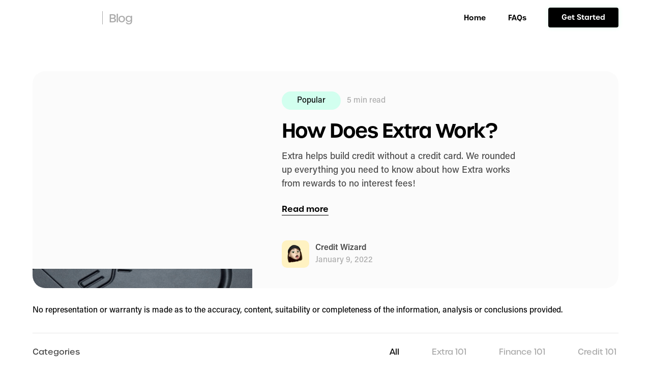

--- FILE ---
content_type: text/html
request_url: https://extra.app/blog
body_size: 27214
content:
<!DOCTYPE html><!-- This site was created in Webflow. https://webflow.com --><!-- Last Published: Tue Nov 26 2024 20:42:56 GMT+0000 (Coordinated Universal Time) --><html data-wf-domain="extrawebflowblog.webflow.io" data-wf-page="61c293b39c7f96b263235a35" data-wf-site="61c293b39c7f965e6d235a34" data-wf-status="1" lang="en"><head><meta charset="utf-8"><title>Extra Blog | Extra</title><meta content="Figuring out your finances is far from easy. Read the Extra blog to gain advice on how to build your credit score and reach your big financial goals!" name="description"><meta content="Extra Blog | Extra" property="og:title"><meta content="Figuring out your finances is far from easy. Read the Extra blog to gain advice on how to build your credit score and reach your big financial goals!" property="og:description"><meta content="https://cdn.prod.website-files.com/606d817905023862c01765ba/60822c760a30105a19569707_extra-si-min.png" property="og:image"><meta content="Extra Blog | Extra" property="twitter:title"><meta content="Figuring out your finances is far from easy. Read the Extra blog to gain advice on how to build your credit score and reach your big financial goals!" property="twitter:description"><meta content="https://cdn.prod.website-files.com/606d817905023862c01765ba/60822c760a30105a19569707_extra-si-min.png" property="twitter:image"><meta property="og:type" content="website"><meta content="summary_large_image" name="twitter:card"><meta content="width=device-width, initial-scale=1" name="viewport"><meta content="Webflow" name="generator"><link href="https://cdn.prod.website-files.com/61c293b39c7f965e6d235a34/css/extrawebflowblog.webflow.c482df63d.css" rel="stylesheet" type="text/css"><script type="text/javascript">!function(o,c){var n=c.documentElement,t=" w-mod-";n.className+=t+"js",("ontouchstart"in o||o.DocumentTouch&&c instanceof DocumentTouch)&&(n.className+=t+"touch")}(window,document);</script><link href="https://cdn.prod.website-files.com/61c293b39c7f965e6d235a34/61c293b39c7f965091235aa5_extra-favicon.png" rel="shortcut icon" type="image/x-icon"><link href="https://cdn.prod.website-files.com/61c293b39c7f965e6d235a34/61c293b39c7f966a9f235ab6_app%20icon.png" rel="apple-touch-icon"><script>
  document.head.insertAdjacentHTML('beforeend', '<style>.w-webflow-badge { display: none !important }</style>');
</script>

<script src="https://s3.extra.app/site-assets/block-referrer.min.js"></script>

<!-- consent manager -->
<script data-cfasync="false" data-privacy-policy="https://extra.app/legal/privacy" data-css="https://s3.extra.app/site-assets/cm.css" src="https://transcend-cdn.com/cm/b5fd5f35-d368-4884-a655-324f1ec61bea/airgap.js"></script>

<!-- datadog -->
<script>
  (function(h,o,u,n,d) {
    h=h[d]=h[d]||{q:[],onReady:function(c){h.q.push(c)}}
    d=o.createElement(u);d.async=1;d.src=n
    n=o.getElementsByTagName(u)[0];n.parentNode.insertBefore(d,n)
  })(window,document,'script','https://www.datadoghq-browser-agent.com/us1/v5/datadog-rum.js','DD_RUM')
  window.DD_RUM.onReady(function() {
    window.DD_RUM.init({
      clientToken: 'pubfe5f56a33f053af19a58bf797a109142',
      applicationId: 'e3b7ef23-1b91-4a6d-ab74-819bb04d13a9',
      site: 'datadoghq.com',
      service: 'website-blog',
      env: 'production',
      // Specify a version number to identify the deployed version of your application in Datadog 
      // version: '1.0.0', 
      sessionSampleRate: 100,
      sessionReplaySampleRate: 20,
      trackUserInteractions: true,
      trackResources: true,
      trackLongTasks: true,
      defaultPrivacyLevel: 'mask-user-input',
    });
  })
</script>

<script src="https://www.googleoptimize.com/optimize.js?id=OPT-W7FKRP6"></script>

<!-- Hotjar Tracking Code for https://extra.app/ 
<script>
    (function(h,o,t,j,a,r){
        h.hj=h.hj||function(){(h.hj.q=h.hj.q||[]).push(arguments)};
        h._hjSettings={hjid:2311167,hjsv:6};
        a=o.getElementsByTagName('head')[0];
        r=o.createElement('script');r.async=1;
        r.src=t+h._hjSettings.hjid+j+h._hjSettings.hjsv;
        a.appendChild(r);
    })(window,document,'https://static.hotjar.com/c/hotjar-','.js?sv=');
</script>
-->

</head><body><div class="w-embed"><style>
 * {
  -webkit-font-smoothing: antialiased;
  -moz-osx-font-smoothing: grayscale;
  -webkit-tap-highlight-color: transparent;
}
a{
	color: inherit;
}
.nav-bg{
  -webkit-backdrop-filter: blur(12px);
  backdrop-filter: blur(12px);
}
</style></div><nav class="nav"><div class="container container--nav"><a aria-label="Extra Logo" href="/blog/" aria-current="page" class="nav-logo w-inline-block w--current"><div class="nav-logo-img w-embed"><!--?xml version="1.0" encoding="utf-8"?-->
<!-- Generator: Adobe Illustrator 25.1.0, SVG Export Plug-In . SVG Version: 6.00 Build 0)  -->
<svg version="1.1" id="Layer_1" xmlns="http://www.w3.org/2000/svg" xmlns:xlink="http://www.w3.org/1999/xlink" x="0px" y="0px" viewBox="0 0 1453 226" style="enable-background:new 0 0 1453 226; height: 100%;" xml:space="preserve">
<path d="M435.3,119.7l-25,25.6l82.8,80.5H544L435.3,119.7z"></path>
<g>
	<path d="M828.7,141.2h140.9l45.5,84.6h40.3l-47.1-87.8c15.5-4,26-11.3,32.6-17.9c12.4-12.3,19.2-29.2,19.2-47.8
		c0-34.2-24.7-71.2-64.4-71.2C993.1,1.1,793.2,1,793.2,1v224.8h35.5V141.2z M828.7,36.8h159.5l7.6,0.1c17.9,0,28.9,18.4,28.9,35.7
		c0,6.3-1.5,15.3-8.7,22.4c-7.1,6.9-18.7,10.7-33.4,10.7H828.7V36.8z"></path>
	<path d="M1205.3,59.8c7.6-14,22.1-23.4,38.1-23.4h39.4c16,0,30.6,8.7,38.2,22.8l38.2,66.7h-167.7l-19.3,35.6h206.6l33,64.5h40.4
		l-99.9-184.1c-13.7-25.5-40.4-41.3-69.4-41.3h-0.2h-39.2c-28.9,0.2-55.5,16-69.2,41.5L1074.4,226h40.7L1205.3,59.8z"></path>
	<path d="M666.4,38.1h90.9V1H562.9C473,1,417.1,57.3,370.5,106.5c-41.6,43.9-77.5,83.6-135.6,83.6h-178c-11.6,0-21-9.2-21-20.5
		l0.2-39.9h223.1V94.2H36.2l0.2-37c0-11.3,9.2-20.7,20.7-20.7h220.7V0.8H56.8C26,0.8,0.5,26.2,0.5,57v112.4
		c0,31,25.2,56.2,56.3,56.2h178c73.3,0,118.2-48.9,161.4-94.8c45.8-48.4,89.1-92.8,166.6-92.8h68v187.7h35.5V38.1z"></path>
</g>
</svg></div><div class="nav-logo-blog">Blog</div></a><div class="nav-menu"><a href="https://extra.app/" class="nav-link">Home</a><a href="https://help.extra.app/en" target="_blank" class="nav-link">FAQs</a><a href="https://extra.app/application" class="cta-button cta-button--nav w-button">Get Started</a></div><a href="https://extra.app/application" class="cta-nav-mobile w-inline-block"><div>Apply Now</div><div class="cta-nav-arrow w-embed"><svg width="14" height="6" viewBox="0 0 14 6" fill="none" xmlns="http://www.w3.org/2000/svg">
<path d="M7.6495e-08 2.09517L10.5 2.09516L10.5 -5.49496e-07L13.7664 2.79355L10.5 5.58711L10.5 3.49194L1.27492e-07 3.49194L7.6495e-08 2.09517Z" fill="currentColor"></path>
</svg></div></a></div><div class="nav-bg"></div></nav><main class="main"><header class="hero"><div class="container"><div class="w-dyn-list"><div role="list" class="w-dyn-items"><div role="listitem" class="w-dyn-item"><a data-w-id="3d88815f-2562-5ecb-f64d-b6a5c11c7c23" href="/blog/post/how-does-extra-work" class="popular-card w-inline-block"><div class="tn-wrap"><div style="opacity:0" class="tn-overlay"></div><img src="https://cdn.prod.website-files.com/61c293b39c7f96197d235a40/67462ad005b9244bb055ac79_firstimage.png" loading="lazy" alt="girl checking out at restaurant" sizes="(max-width: 991px) 90vw, 34vw" srcset="https://cdn.prod.website-files.com/61c293b39c7f96197d235a40/67462ad005b9244bb055ac79_firstimage-p-500.png 500w, https://cdn.prod.website-files.com/61c293b39c7f96197d235a40/67462ad005b9244bb055ac79_firstimage-p-800.png 800w, https://cdn.prod.website-files.com/61c293b39c7f96197d235a40/67462ad005b9244bb055ac79_firstimage-p-1080.png 1080w, https://cdn.prod.website-files.com/61c293b39c7f96197d235a40/67462ad005b9244bb055ac79_firstimage-p-1600.png 1600w, https://cdn.prod.website-files.com/61c293b39c7f96197d235a40/67462ad005b9244bb055ac79_firstimage.png 1760w" class="tn-img"></div><div class="popular-content-wrap"><div class="popular-content-inner"><div class="popular-content-top"><div class="popular-badge"><div>Popular</div></div><div class="read-time-wrap"><div>5</div><div>&nbsp;min read</div></div></div><h1 class="popular-title">How Does Extra Work?</h1><p class="post-summary post-summary--popular">Extra helps build credit without a credit card. We rounded up everything you need to know about how Extra works from rewards to no interest fees!</p><div class="read-link">Read more</div><div class="author-wrap author-wrap--popular"><div class="author-img-wrap"><img src="https://cdn.prod.website-files.com/61c293b39c7f96197d235a40/61c293b39c7f967174235a60_author-memoji.png" loading="lazy" alt="" class="author-img"></div><div class="author-details"><div class="author-name">Credit Wizard</div><div class="release-date">January 9, 2022</div></div></div></div></div></a></div></div></div><p class="hero-disclaimer">No representation or warranty is made as to the accuracy, content, suitability or completeness of the information, analysis or conclusions provided.</p></div></header><section class="section section--post-grid"><div class="categories-wrap"><div class="container"><div class="categories-inner"><div class="categories-title">Categories</div><div class="filter-wrapper"><a filter-by="all" href="#" class="filter-button filter-button--all w-inline-block"><div>All</div></a><a filter-by="extra 101" href="#" class="filter-button w-inline-block"><div>Extra 101</div></a><a filter-by="finance 101" href="#" class="filter-button w-inline-block"><div>Finance 101</div></a><a filter-by="credit 101" href="#" class="filter-button w-inline-block"><div>Credit 101</div></a></div></div></div></div><div class="container"><div class="w-dyn-list"><div role="list" class="blog-cards-grid w-dyn-items"><div role="listitem" class="w-dyn-item"><a data-w-id="74aae762-c07e-3f9b-1b3f-784ae272cdbf" href="/blog/post/how-to-build-credit-as-an-immigrant" class="blog-card w-inline-block"><div class="tn-wrap tn-wrap--blog-card"><div style="opacity:0" class="tn-overlay"></div><img src="https://cdn.prod.website-files.com/61c293b39c7f96197d235a40/651eedb18698371ad6e4fb00_immigrant-main.png" loading="lazy" alt="How to build credit as an Immigrant" sizes="(max-width: 991px) 90vw, 28vw" srcset="https://cdn.prod.website-files.com/61c293b39c7f96197d235a40/651eedb18698371ad6e4fb00_immigrant-main-p-500.png 500w, https://cdn.prod.website-files.com/61c293b39c7f96197d235a40/651eedb18698371ad6e4fb00_immigrant-main-p-800.png 800w, https://cdn.prod.website-files.com/61c293b39c7f96197d235a40/651eedb18698371ad6e4fb00_immigrant-main.png 1072w" class="tn-img"></div><div class="blog-card-content"><div class="blog-card-content-top"><div class="read-time-wrap"><div>5</div><div>&nbsp;min read</div></div><h2 class="blog-card-title">How to build credit as an Immigrant</h2><p class="post-summary post-summary--blog-card">As an immigrant, building your life in a new country is an exciting yet daunting endeavor, often accompanied by numerous challenges. One such hurdle is establishing credit, which plays a crucial role in accessing financial resources and opportunities.&nbsp;</p><div class="read-link read-link--blog-card">Read more</div></div><div class="author-wrap author-wrap--blog-card"><div class="author-img-wrap"><img src="https://cdn.prod.website-files.com/61c293b39c7f96197d235a40/61c293b39c7f967174235a60_author-memoji.png" loading="lazy" alt="" class="author-img"></div><div class="author-details"><div class="author-name">Credit Wizard</div><div class="release-date">October 6, 2023</div></div></div></div></a><div class="filters-hide"><div>All</div><div class="w-dyn-list"><div role="list" class="w-dyn-items"><div role="listitem" class="w-dyn-item"><div>Credit 101</div></div></div></div></div></div><div role="listitem" class="w-dyn-item"><a data-w-id="74aae762-c07e-3f9b-1b3f-784ae272cdbf" href="/blog/post/why-cant-i-get-a-credit-card" class="blog-card w-inline-block"><div class="tn-wrap tn-wrap--blog-card"><div style="opacity:0" class="tn-overlay"></div><img src="https://cdn.prod.website-files.com/61c293b39c7f96197d235a40/63f4cc4520478151a362b5ed_Why%20Can%27t%20I%20Get%20a%20Credit%20Card%3F.jpg" loading="lazy" alt="Why Can't I Get a Credit Card" sizes="(max-width: 991px) 90vw, 28vw" srcset="https://cdn.prod.website-files.com/61c293b39c7f96197d235a40/63f4cc4520478151a362b5ed_Why%20Can%27t%20I%20Get%20a%20Credit%20Card%3F-p-500.jpg 500w, https://cdn.prod.website-files.com/61c293b39c7f96197d235a40/63f4cc4520478151a362b5ed_Why%20Can%27t%20I%20Get%20a%20Credit%20Card%3F-p-800.jpg 800w, https://cdn.prod.website-files.com/61c293b39c7f96197d235a40/63f4cc4520478151a362b5ed_Why%20Can%27t%20I%20Get%20a%20Credit%20Card%3F-p-1080.jpg 1080w, https://cdn.prod.website-files.com/61c293b39c7f96197d235a40/63f4cc4520478151a362b5ed_Why%20Can%27t%20I%20Get%20a%20Credit%20Card%3F.jpg 1600w" class="tn-img"></div><div class="blog-card-content"><div class="blog-card-content-top"><div class="read-time-wrap"><div>3</div><div>&nbsp;min read</div></div><h2 class="blog-card-title">Why Can't I Get a Credit Card</h2><p class="post-summary post-summary--blog-card">If you keep getting rejected for a credit card, look no further. Card issuers may deny approving a credit card if you’re too young, have a limited credit history, or have too low of income. Luckily, there’s other methods of building your credit score.</p><div class="read-link read-link--blog-card">Read more</div></div><div class="author-wrap author-wrap--blog-card"><div class="author-img-wrap"><img src="https://cdn.prod.website-files.com/61c293b39c7f96197d235a40/61c293b39c7f967174235a60_author-memoji.png" loading="lazy" alt="" class="author-img"></div><div class="author-details"><div class="author-name">Credit Wizard</div><div class="release-date">February 21, 2023</div></div></div></div></a><div class="filters-hide"><div>All</div><div class="w-dyn-list"><div role="list" class="w-dyn-items"><div role="listitem" class="w-dyn-item"><div>Credit 101</div></div></div></div></div></div><div role="listitem" class="w-dyn-item"><a data-w-id="74aae762-c07e-3f9b-1b3f-784ae272cdbf" href="/blog/post/new-study-shows-significant-benefits-of-using-the-extra-debit-card" class="blog-card w-inline-block"><div class="tn-wrap tn-wrap--blog-card"><div style="opacity:0" class="tn-overlay"></div><img src="https://cdn.prod.website-files.com/61c293b39c7f96197d235a40/63e2bb4d5a6d367ead226859_extra_whitepaper_header_resize.png" loading="lazy" alt="Extra card study " sizes="(max-width: 991px) 90vw, 28vw" srcset="https://cdn.prod.website-files.com/61c293b39c7f96197d235a40/63e2bb4d5a6d367ead226859_extra_whitepaper_header_resize-p-500.png 500w, https://cdn.prod.website-files.com/61c293b39c7f96197d235a40/63e2bb4d5a6d367ead226859_extra_whitepaper_header_resize-p-800.png 800w, https://cdn.prod.website-files.com/61c293b39c7f96197d235a40/63e2bb4d5a6d367ead226859_extra_whitepaper_header_resize-p-1080.png 1080w, https://cdn.prod.website-files.com/61c293b39c7f96197d235a40/63e2bb4d5a6d367ead226859_extra_whitepaper_header_resize-p-1600.png 1600w, https://cdn.prod.website-files.com/61c293b39c7f96197d235a40/63e2bb4d5a6d367ead226859_extra_whitepaper_header_resize-p-2000.png 2000w, https://cdn.prod.website-files.com/61c293b39c7f96197d235a40/63e2bb4d5a6d367ead226859_extra_whitepaper_header_resize.png 2400w" class="tn-img"></div><div class="blog-card-content"><div class="blog-card-content-top"><div class="read-time-wrap"><div>4</div><div>&nbsp;min read</div></div><h2 class="blog-card-title">New Study Shows Significant Benefits Of Using The Extra Debit Card</h2><p class="post-summary post-summary--blog-card">Learn how members have experienced significant positive results after a year of using the Extra Debit Card.</p><div class="read-link read-link--blog-card">Read more</div></div><div class="author-wrap author-wrap--blog-card"><div class="author-img-wrap"><img src="https://cdn.prod.website-files.com/61c293b39c7f96197d235a40/61c293b39c7f967174235a60_author-memoji.png" loading="lazy" alt="" class="author-img"></div><div class="author-details"><div class="author-name">Credit Wizard</div><div class="release-date">February 13, 2023</div></div></div></div></a><div class="filters-hide"><div>All</div><div class="w-dyn-list"><div role="list" class="w-dyn-items"><div role="listitem" class="w-dyn-item"><div>Credit 101</div></div></div></div></div></div><div role="listitem" class="w-dyn-item"><a data-w-id="74aae762-c07e-3f9b-1b3f-784ae272cdbf" href="/blog/post/5-valentines-day-gifts-that-wont-break-your-banks-heart" class="blog-card w-inline-block"><div class="tn-wrap tn-wrap--blog-card"><div style="opacity:0" class="tn-overlay"></div><img src="https://cdn.prod.website-files.com/61c293b39c7f96197d235a40/63e656dc42db9b58c8a0d337_Valentines%20gifts%20that%20won%27t%20break%20your%20bank.png" loading="lazy" alt="Valentines gifts that won't break your bank" sizes="(max-width: 991px) 90vw, 28vw" srcset="https://cdn.prod.website-files.com/61c293b39c7f96197d235a40/63e656dc42db9b58c8a0d337_Valentines%20gifts%20that%20won%27t%20break%20your%20bank-p-500.png 500w, https://cdn.prod.website-files.com/61c293b39c7f96197d235a40/63e656dc42db9b58c8a0d337_Valentines%20gifts%20that%20won%27t%20break%20your%20bank-p-800.png 800w, https://cdn.prod.website-files.com/61c293b39c7f96197d235a40/63e656dc42db9b58c8a0d337_Valentines%20gifts%20that%20won%27t%20break%20your%20bank-p-1080.png 1080w, https://cdn.prod.website-files.com/61c293b39c7f96197d235a40/63e656dc42db9b58c8a0d337_Valentines%20gifts%20that%20won%27t%20break%20your%20bank.png 1200w" class="tn-img"></div><div class="blog-card-content"><div class="blog-card-content-top"><div class="read-time-wrap"><div>4</div><div>&nbsp;min read</div></div><h2 class="blog-card-title">5 Valentine’s Day Gifts That Won’t Break Your Bank’s Heart </h2><p class="post-summary post-summary--blog-card">Buying your partner a Valentine’s Day gift shouldn’t mean cutting into your budget. Check out our top inexpensive yet thoughtful gift ideas.</p><div class="read-link read-link--blog-card">Read more</div></div><div class="author-wrap author-wrap--blog-card"><div class="author-img-wrap"><img src="https://cdn.prod.website-files.com/61c293b39c7f96197d235a40/61c293b39c7f967174235a60_author-memoji.png" loading="lazy" alt="" class="author-img"></div><div class="author-details"><div class="author-name">Credit Wizard</div><div class="release-date">February 10, 2023</div></div></div></div></a><div class="filters-hide"><div>All</div><div class="w-dyn-list"><div role="list" class="w-dyn-items"><div role="listitem" class="w-dyn-item"><div>Finance 101</div></div></div></div></div></div><div role="listitem" class="w-dyn-item"><a data-w-id="74aae762-c07e-3f9b-1b3f-784ae272cdbf" href="/blog/post/does-closing-a-credit-card-hurt-your-credit" class="blog-card w-inline-block"><div class="tn-wrap tn-wrap--blog-card"><div style="opacity:0" class="tn-overlay"></div><img src="https://cdn.prod.website-files.com/61c293b39c7f96197d235a40/63e5052fe3e72396e28ec2f7_does%20closing%20a%20credit%20card%20hurt%20your%20credit.jpg" loading="lazy" alt="Closing a credit card" sizes="(max-width: 991px) 90vw, 28vw" srcset="https://cdn.prod.website-files.com/61c293b39c7f96197d235a40/63e5052fe3e72396e28ec2f7_does%20closing%20a%20credit%20card%20hurt%20your%20credit-p-500.jpg 500w, https://cdn.prod.website-files.com/61c293b39c7f96197d235a40/63e5052fe3e72396e28ec2f7_does%20closing%20a%20credit%20card%20hurt%20your%20credit-p-800.jpg 800w, https://cdn.prod.website-files.com/61c293b39c7f96197d235a40/63e5052fe3e72396e28ec2f7_does%20closing%20a%20credit%20card%20hurt%20your%20credit-p-1080.jpg 1080w, https://cdn.prod.website-files.com/61c293b39c7f96197d235a40/63e5052fe3e72396e28ec2f7_does%20closing%20a%20credit%20card%20hurt%20your%20credit.jpg 1600w" class="tn-img"></div><div class="blog-card-content"><div class="blog-card-content-top"><div class="read-time-wrap"><div>5</div><div>&nbsp;min read</div></div><h2 class="blog-card-title">Does Closing a Credit Card Hurt Your Credit?</h2><p class="post-summary post-summary--blog-card">While closing a credit card might make sense in some cases, it is hardly a good decision for all credit cards. There is a hidden consequence of closing a credit card: it will hurt your credit.</p><div class="read-link read-link--blog-card">Read more</div></div><div class="author-wrap author-wrap--blog-card"><div class="author-img-wrap"><img src="https://cdn.prod.website-files.com/61c293b39c7f96197d235a40/61c293b39c7f967174235a60_author-memoji.png" loading="lazy" alt="" class="author-img"></div><div class="author-details"><div class="author-name">Credit Wizard</div><div class="release-date">February 9, 2023</div></div></div></div></a><div class="filters-hide"><div>All</div><div class="w-dyn-list"><div role="list" class="w-dyn-items"><div role="listitem" class="w-dyn-item"><div>Credit 101</div></div></div></div></div></div><div role="listitem" class="w-dyn-item"><a data-w-id="74aae762-c07e-3f9b-1b3f-784ae272cdbf" href="/blog/post/a-deep-dive-into-buy-now-pay-later" class="blog-card w-inline-block"><div class="tn-wrap tn-wrap--blog-card"><div style="opacity:0" class="tn-overlay"></div><img src="https://cdn.prod.website-files.com/61c293b39c7f96197d235a40/63e1133121fa47ef11a7e70d_buy%20now%20pay%20later.jpg" loading="lazy" alt="A Deep Dive into Buy Now Pay Later" sizes="(max-width: 991px) 90vw, 28vw" srcset="https://cdn.prod.website-files.com/61c293b39c7f96197d235a40/63e1133121fa47ef11a7e70d_buy%20now%20pay%20later-p-500.jpg 500w, https://cdn.prod.website-files.com/61c293b39c7f96197d235a40/63e1133121fa47ef11a7e70d_buy%20now%20pay%20later-p-800.jpg 800w, https://cdn.prod.website-files.com/61c293b39c7f96197d235a40/63e1133121fa47ef11a7e70d_buy%20now%20pay%20later-p-1080.jpg 1080w, https://cdn.prod.website-files.com/61c293b39c7f96197d235a40/63e1133121fa47ef11a7e70d_buy%20now%20pay%20later.jpg 1600w" class="tn-img"></div><div class="blog-card-content"><div class="blog-card-content-top"><div class="read-time-wrap"><div>4</div><div>&nbsp;min read</div></div><h2 class="blog-card-title">A Deep Dive into Buy Now Pay Later</h2><p class="post-summary post-summary--blog-card">Buy now, pay later is a fast-growing payment option for e-commerce throughout America, Europe, and Australia. Before you make your purchase, it’s essential to consider every aspect of the system, from charged interest to credit card debt. Be smart and shop mindfully. </p><div class="read-link read-link--blog-card">Read more</div></div><div class="author-wrap author-wrap--blog-card"><div class="author-img-wrap"><img src="https://cdn.prod.website-files.com/61c293b39c7f96197d235a40/61c293b39c7f967174235a60_author-memoji.png" loading="lazy" alt="" class="author-img"></div><div class="author-details"><div class="author-name">Credit Wizard</div><div class="release-date">February 6, 2023</div></div></div></div></a><div class="filters-hide"><div>All</div><div class="w-dyn-list"><div role="list" class="w-dyn-items"><div role="listitem" class="w-dyn-item"><div>Credit 101</div></div></div></div></div></div><div role="listitem" class="w-dyn-item"><a data-w-id="74aae762-c07e-3f9b-1b3f-784ae272cdbf" href="/blog/post/6-black-personal-finance-influencers-you-should-follow" class="blog-card w-inline-block"><div class="tn-wrap tn-wrap--blog-card"><div style="opacity:0" class="tn-overlay"></div><img src="https://cdn.prod.website-files.com/61c293b39c7f96197d235a40/63daf3fba31041305e9bbb60_black%20financial%20influencers.jpg" loading="lazy" alt="Black financial influencers" sizes="(max-width: 991px) 90vw, 28vw" srcset="https://cdn.prod.website-files.com/61c293b39c7f96197d235a40/63daf3fba31041305e9bbb60_black%20financial%20influencers-p-500.jpg 500w, https://cdn.prod.website-files.com/61c293b39c7f96197d235a40/63daf3fba31041305e9bbb60_black%20financial%20influencers-p-800.jpg 800w, https://cdn.prod.website-files.com/61c293b39c7f96197d235a40/63daf3fba31041305e9bbb60_black%20financial%20influencers-p-1080.jpg 1080w, https://cdn.prod.website-files.com/61c293b39c7f96197d235a40/63daf3fba31041305e9bbb60_black%20financial%20influencers-p-1600.jpg 1600w, https://cdn.prod.website-files.com/61c293b39c7f96197d235a40/63daf3fba31041305e9bbb60_black%20financial%20influencers-p-2000.jpg 2000w, https://cdn.prod.website-files.com/61c293b39c7f96197d235a40/63daf3fba31041305e9bbb60_black%20financial%20influencers-p-2600.jpg 2600w, https://cdn.prod.website-files.com/61c293b39c7f96197d235a40/63daf3fba31041305e9bbb60_black%20financial%20influencers-p-3200.jpg 3200w, https://cdn.prod.website-files.com/61c293b39c7f96197d235a40/63daf3fba31041305e9bbb60_black%20financial%20influencers.jpg 3755w" class="tn-img"></div><div class="blog-card-content"><div class="blog-card-content-top"><div class="read-time-wrap"><div>4</div><div>&nbsp;min read</div></div><h2 class="blog-card-title">6 Black Personal Finance Influencers You Should Follow</h2><p class="post-summary post-summary--blog-card">Thanks to their expertise and personal finance journeys, learn from these Black creators who can help inspire change in your relationship with money.
</p><div class="read-link read-link--blog-card">Read more</div></div><div class="author-wrap author-wrap--blog-card"><div class="author-img-wrap"><img src="https://cdn.prod.website-files.com/61c293b39c7f96197d235a40/61c293b39c7f967174235a60_author-memoji.png" loading="lazy" alt="" class="author-img"></div><div class="author-details"><div class="author-name">Credit Wizard</div><div class="release-date">February 2, 2023</div></div></div></div></a><div class="filters-hide"><div>All</div><div class="w-dyn-list"><div role="list" class="w-dyn-items"><div role="listitem" class="w-dyn-item"><div>Finance 101</div></div></div></div></div></div><div role="listitem" class="w-dyn-item"><a data-w-id="74aae762-c07e-3f9b-1b3f-784ae272cdbf" href="/blog/post/how-does-debt-consolidation-work" class="blog-card w-inline-block"><div class="tn-wrap tn-wrap--blog-card"><div style="opacity:0" class="tn-overlay"></div><img src="https://cdn.prod.website-files.com/61c293b39c7f96197d235a40/63d7de0d84b0954066cb4a2a_Debt%20Consolidation%20.jpg" loading="lazy" alt="Debt Consolidation " sizes="(max-width: 991px) 90vw, 28vw" srcset="https://cdn.prod.website-files.com/61c293b39c7f96197d235a40/63d7de0d84b0954066cb4a2a_Debt%20Consolidation%20-p-500.jpg 500w, https://cdn.prod.website-files.com/61c293b39c7f96197d235a40/63d7de0d84b0954066cb4a2a_Debt%20Consolidation%20-p-800.jpg 800w, https://cdn.prod.website-files.com/61c293b39c7f96197d235a40/63d7de0d84b0954066cb4a2a_Debt%20Consolidation%20-p-1080.jpg 1080w, https://cdn.prod.website-files.com/61c293b39c7f96197d235a40/63d7de0d84b0954066cb4a2a_Debt%20Consolidation%20.jpg 1600w" class="tn-img"></div><div class="blog-card-content"><div class="blog-card-content-top"><div class="read-time-wrap"><div>5</div><div>&nbsp;min read</div></div><h2 class="blog-card-title">How Does Debt Consolidation Work</h2><p class="post-summary post-summary--blog-card">Nobody likes to be making tons of payments to different companies each month. Although figuring out whether debt consolidation is right for you depends on your individual circumstances. </p><div class="read-link read-link--blog-card">Read more</div></div><div class="author-wrap author-wrap--blog-card"><div class="author-img-wrap"><img src="https://cdn.prod.website-files.com/61c293b39c7f96197d235a40/61c293b39c7f967174235a60_author-memoji.png" loading="lazy" alt="" class="author-img"></div><div class="author-details"><div class="author-name">Credit Wizard</div><div class="release-date">January 30, 2023</div></div></div></div></a><div class="filters-hide"><div>All</div><div class="w-dyn-list"><div role="list" class="w-dyn-items"><div role="listitem" class="w-dyn-item"><div>Finance 101</div></div></div></div></div></div><div role="listitem" class="w-dyn-item"><a data-w-id="74aae762-c07e-3f9b-1b3f-784ae272cdbf" href="/blog/post/why-is-my-credit-score-so-low-after-getting-a-credit-card" class="blog-card w-inline-block"><div class="tn-wrap tn-wrap--blog-card"><div style="opacity:0" class="tn-overlay"></div><img src="https://cdn.prod.website-files.com/61c293b39c7f96197d235a40/63d07fcf2bb75d55acdd0a3a_Why%20is%20My%20Credit%20Score%20so%20Low%20After%20Getting%20a%20Credit%20Card%3F.jpg" loading="lazy" alt="Why is My Credit Score so Low After Getting a Credit Card?" sizes="(max-width: 991px) 90vw, 28vw" srcset="https://cdn.prod.website-files.com/61c293b39c7f96197d235a40/63d07fcf2bb75d55acdd0a3a_Why%20is%20My%20Credit%20Score%20so%20Low%20After%20Getting%20a%20Credit%20Card%3F-p-500.jpg 500w, https://cdn.prod.website-files.com/61c293b39c7f96197d235a40/63d07fcf2bb75d55acdd0a3a_Why%20is%20My%20Credit%20Score%20so%20Low%20After%20Getting%20a%20Credit%20Card%3F-p-800.jpg 800w, https://cdn.prod.website-files.com/61c293b39c7f96197d235a40/63d07fcf2bb75d55acdd0a3a_Why%20is%20My%20Credit%20Score%20so%20Low%20After%20Getting%20a%20Credit%20Card%3F-p-1080.jpg 1080w, https://cdn.prod.website-files.com/61c293b39c7f96197d235a40/63d07fcf2bb75d55acdd0a3a_Why%20is%20My%20Credit%20Score%20so%20Low%20After%20Getting%20a%20Credit%20Card%3F.jpg 1600w" class="tn-img"></div><div class="blog-card-content"><div class="blog-card-content-top"><div class="read-time-wrap"><div>3</div><div>&nbsp;min read</div></div><h2 class="blog-card-title">Why is My Credit Score so Low After Getting a Credit Card?</h2><p class="post-summary post-summary--blog-card">Opening a new credit card will impact your credit score in some way. We break down why opening a new credit card or having multiple credit cards may hurt your credit score.</p><div class="read-link read-link--blog-card">Read more</div></div><div class="author-wrap author-wrap--blog-card"><div class="author-img-wrap"><img src="https://cdn.prod.website-files.com/61c293b39c7f96197d235a40/61c293b39c7f967174235a60_author-memoji.png" loading="lazy" alt="" class="author-img"></div><div class="author-details"><div class="author-name">Credit Wizard</div><div class="release-date">January 25, 2023</div></div></div></div></a><div class="filters-hide"><div>All</div><div class="w-dyn-list"><div role="list" class="w-dyn-items"><div role="listitem" class="w-dyn-item"><div>Credit 101</div></div></div></div></div></div><div role="listitem" class="w-dyn-item"><a data-w-id="74aae762-c07e-3f9b-1b3f-784ae272cdbf" href="/blog/post/everything-you-need-to-know-about-being-an-authorized-user" class="blog-card w-inline-block"><div class="tn-wrap tn-wrap--blog-card"><div style="opacity:0" class="tn-overlay"></div><img src="https://cdn.prod.website-files.com/61c293b39c7f96197d235a40/63cea90387093f8b6da35c7d_Everything%20You%20Need%20to%20Know%20About%20Being%20an%20Authorized%20User.jpg" loading="lazy" alt="Everything You Need to Know About Being an Authorized User" sizes="(max-width: 991px) 90vw, 28vw" srcset="https://cdn.prod.website-files.com/61c293b39c7f96197d235a40/63cea90387093f8b6da35c7d_Everything%20You%20Need%20to%20Know%20About%20Being%20an%20Authorized%20User-p-500.jpg 500w, https://cdn.prod.website-files.com/61c293b39c7f96197d235a40/63cea90387093f8b6da35c7d_Everything%20You%20Need%20to%20Know%20About%20Being%20an%20Authorized%20User-p-800.jpg 800w, https://cdn.prod.website-files.com/61c293b39c7f96197d235a40/63cea90387093f8b6da35c7d_Everything%20You%20Need%20to%20Know%20About%20Being%20an%20Authorized%20User-p-1080.jpg 1080w, https://cdn.prod.website-files.com/61c293b39c7f96197d235a40/63cea90387093f8b6da35c7d_Everything%20You%20Need%20to%20Know%20About%20Being%20an%20Authorized%20User.jpg 1600w" class="tn-img"></div><div class="blog-card-content"><div class="blog-card-content-top"><div class="read-time-wrap"><div>3</div><div>&nbsp;min read</div></div><h2 class="blog-card-title">Everything You Need to Know About Being an Authorized User</h2><p class="post-summary post-summary--blog-card">Becoming an authorized user is a safe way of learning how to use a credit card. These users are those added to a primary credit card holder’s account and receive their own credit card. It’s a safe, smooth entry into the credit world.</p><div class="read-link read-link--blog-card">Read more</div></div><div class="author-wrap author-wrap--blog-card"><div class="author-img-wrap"><img src="https://cdn.prod.website-files.com/61c293b39c7f96197d235a40/61c293b39c7f967174235a60_author-memoji.png" loading="lazy" alt="" class="author-img"></div><div class="author-details"><div class="author-name">Credit Wizard</div><div class="release-date">January 23, 2023</div></div></div></div></a><div class="filters-hide"><div>All</div><div class="w-dyn-list"><div role="list" class="w-dyn-items"><div role="listitem" class="w-dyn-item"><div>Credit 101</div></div></div></div></div></div><div role="listitem" class="w-dyn-item"><a data-w-id="74aae762-c07e-3f9b-1b3f-784ae272cdbf" href="/blog/post/5-mistakes-to-avoid-when-building-your-credit" class="blog-card w-inline-block"><div class="tn-wrap tn-wrap--blog-card"><div style="opacity:0" class="tn-overlay"></div><img src="https://cdn.prod.website-files.com/61c293b39c7f96197d235a40/61c293b39c7f96c41d235b78_pexels-rodnae-productions-5699225-min.jpg" loading="lazy" alt="Image of person making a selection in a shopping aisle" sizes="(max-width: 991px) 90vw, 28vw" srcset="https://cdn.prod.website-files.com/61c293b39c7f96197d235a40/61c293b39c7f96c41d235b78_pexels-rodnae-productions-5699225-min-p-1080.jpeg 1080w, https://cdn.prod.website-files.com/61c293b39c7f96197d235a40/61c293b39c7f96c41d235b78_pexels-rodnae-productions-5699225-min-p-1600.jpeg 1600w, https://cdn.prod.website-files.com/61c293b39c7f96197d235a40/61c293b39c7f96c41d235b78_pexels-rodnae-productions-5699225-min-p-2000.jpeg 2000w, https://cdn.prod.website-files.com/61c293b39c7f96197d235a40/61c293b39c7f96c41d235b78_pexels-rodnae-productions-5699225-min-p-2600.jpeg 2600w, https://cdn.prod.website-files.com/61c293b39c7f96197d235a40/61c293b39c7f96c41d235b78_pexels-rodnae-productions-5699225-min-p-3200.jpeg 3200w, https://cdn.prod.website-files.com/61c293b39c7f96197d235a40/61c293b39c7f96c41d235b78_pexels-rodnae-productions-5699225-min.jpg 6592w" class="tn-img"></div><div class="blog-card-content"><div class="blog-card-content-top"><div class="read-time-wrap"><div>4</div><div>&nbsp;min read</div></div><h2 class="blog-card-title">5 Mistakes to Avoid When Building Your Credit</h2><p class="post-summary post-summary--blog-card">When trying to build your credit, you can come across some rocky terrain. Continue to be a responsible credit builder by avoiding these five mistakes.</p><div class="read-link read-link--blog-card">Read more</div></div><div class="author-wrap author-wrap--blog-card"><div class="author-img-wrap"><img src="https://cdn.prod.website-files.com/61c293b39c7f96197d235a40/61c293b39c7f967174235a60_author-memoji.png" loading="lazy" alt="" class="author-img"></div><div class="author-details"><div class="author-name">Credit Wizard</div><div class="release-date">January 19, 2023</div></div></div></div></a><div class="filters-hide"><div>All</div><div class="w-dyn-list"><div role="list" class="w-dyn-items"><div role="listitem" class="w-dyn-item"><div>Credit 101</div></div></div></div></div></div><div role="listitem" class="w-dyn-item"><a data-w-id="74aae762-c07e-3f9b-1b3f-784ae272cdbf" href="/blog/post/debit-card-benefits-you-didnt-know-existed" class="blog-card w-inline-block"><div class="tn-wrap tn-wrap--blog-card"><div style="opacity:0" class="tn-overlay"></div><img src="https://cdn.prod.website-files.com/61c293b39c7f96197d235a40/61c293b39c7f96ca78235abc_debitcardbenefits%233.jpg" loading="lazy" alt="woman holding a debit card" sizes="(max-width: 991px) 90vw, 28vw" srcset="https://cdn.prod.website-files.com/61c293b39c7f96197d235a40/61c293b39c7f96ca78235abc_debitcardbenefits%25233-p-500.jpeg 500w, https://cdn.prod.website-files.com/61c293b39c7f96197d235a40/61c293b39c7f96ca78235abc_debitcardbenefits%25233-p-800.jpeg 800w, https://cdn.prod.website-files.com/61c293b39c7f96197d235a40/61c293b39c7f96ca78235abc_debitcardbenefits%233.jpg 880w" class="tn-img"></div><div class="blog-card-content"><div class="blog-card-content-top"><div class="read-time-wrap"><div>2</div><div>&nbsp;min read</div></div><h2 class="blog-card-title">Debit Card Benefits You Didn't Know Existed</h2><p class="post-summary post-summary--blog-card">Your trusty debit card has some major benefits that you should take advantage of.</p><div class="read-link read-link--blog-card">Read more</div></div><div class="author-wrap author-wrap--blog-card"><div class="author-img-wrap"><img src="https://cdn.prod.website-files.com/61c293b39c7f96197d235a40/61c293b39c7f967174235a60_author-memoji.png" loading="lazy" alt="" class="author-img"></div><div class="author-details"><div class="author-name">Credit Wizard</div><div class="release-date">January 17, 2023</div></div></div></div></a><div class="filters-hide"><div>All</div><div class="w-dyn-list"><div role="list" class="w-dyn-items"><div role="listitem" class="w-dyn-item"><div>Extra 101</div></div></div></div></div></div><div role="listitem" class="w-dyn-item"><a data-w-id="74aae762-c07e-3f9b-1b3f-784ae272cdbf" href="/blog/post/what-credit-score-do-you-need-to-buy-a-car" class="blog-card w-inline-block"><div class="tn-wrap tn-wrap--blog-card"><div style="opacity:0" class="tn-overlay"></div><img src="https://cdn.prod.website-files.com/61c293b39c7f96197d235a40/61c293b39c7f966e55235aef_Car%20Credit.png" loading="lazy" alt="Car credit" sizes="(max-width: 991px) 90vw, 28vw" srcset="https://cdn.prod.website-files.com/61c293b39c7f96197d235a40/61c293b39c7f966e55235aef_Car%2520Credit-p-500.png 500w, https://cdn.prod.website-files.com/61c293b39c7f96197d235a40/61c293b39c7f966e55235aef_Car%2520Credit-p-800.png 800w, https://cdn.prod.website-files.com/61c293b39c7f96197d235a40/61c293b39c7f966e55235aef_Car%20Credit.png 880w" class="tn-img"></div><div class="blog-card-content"><div class="blog-card-content-top"><div class="read-time-wrap"><div>5</div><div>&nbsp;min read</div></div><h2 class="blog-card-title">What Credit Score Do You Need To Buy A Car?</h2><p class="post-summary post-summary--blog-card">It's no secret that most cars are expensive and that most car buyers in the US need a loan! The secret to a good loan? A good credit score!</p><div class="read-link read-link--blog-card">Read more</div></div><div class="author-wrap author-wrap--blog-card"><div class="author-img-wrap"><img src="https://cdn.prod.website-files.com/61c293b39c7f96197d235a40/61c293b39c7f967174235a60_author-memoji.png" loading="lazy" alt="" class="author-img"></div><div class="author-details"><div class="author-name">Credit Wizard</div><div class="release-date">January 12, 2023</div></div></div></div></a><div class="filters-hide"><div>All</div><div class="w-dyn-list"><div role="list" class="w-dyn-items"><div role="listitem" class="w-dyn-item"><div>Credit 101</div></div></div></div></div></div><div role="listitem" class="w-dyn-item"><a data-w-id="74aae762-c07e-3f9b-1b3f-784ae272cdbf" href="/blog/post/4-financial-goals-to-meet-in-your-20s" class="blog-card w-inline-block"><div class="tn-wrap tn-wrap--blog-card"><div style="opacity:0" class="tn-overlay"></div><img src="https://cdn.prod.website-files.com/61c293b39c7f96197d235a40/63beda5c126b424c6193e5f3_4%20Financial%20Goals%20to%20Meet%20In%20Your%2020s.jpg" loading="lazy" alt="4 Financial Goals to Meet In Your 20s" sizes="(max-width: 991px) 90vw, 28vw" srcset="https://cdn.prod.website-files.com/61c293b39c7f96197d235a40/63beda5c126b424c6193e5f3_4%20Financial%20Goals%20to%20Meet%20In%20Your%2020s-p-500.jpg 500w, https://cdn.prod.website-files.com/61c293b39c7f96197d235a40/63beda5c126b424c6193e5f3_4%20Financial%20Goals%20to%20Meet%20In%20Your%2020s-p-800.jpg 800w, https://cdn.prod.website-files.com/61c293b39c7f96197d235a40/63beda5c126b424c6193e5f3_4%20Financial%20Goals%20to%20Meet%20In%20Your%2020s-p-1080.jpg 1080w, https://cdn.prod.website-files.com/61c293b39c7f96197d235a40/63beda5c126b424c6193e5f3_4%20Financial%20Goals%20to%20Meet%20In%20Your%2020s.jpg 1600w" class="tn-img"></div><div class="blog-card-content"><div class="blog-card-content-top"><div class="read-time-wrap"><div>4</div><div>&nbsp;min read</div></div><h2 class="blog-card-title">4 Financial Goals to Meet In Your 20s</h2><p class="post-summary post-summary--blog-card">If you're a 20-something you may feel lost when it comes to money and finance. We breakdown the basics of personal finance and some financial goal examples to get you started. </p><div class="read-link read-link--blog-card">Read more</div></div><div class="author-wrap author-wrap--blog-card"><div class="author-img-wrap"><img src="https://cdn.prod.website-files.com/61c293b39c7f96197d235a40/61c293b39c7f967174235a60_author-memoji.png" loading="lazy" alt="" class="author-img"></div><div class="author-details"><div class="author-name">Credit Wizard</div><div class="release-date">January 11, 2023</div></div></div></div></a><div class="filters-hide"><div>All</div><div class="w-dyn-list"><div role="list" class="w-dyn-items"><div role="listitem" class="w-dyn-item"><div>Finance 101</div></div></div></div></div></div><div role="listitem" class="w-dyn-item"><a data-w-id="74aae762-c07e-3f9b-1b3f-784ae272cdbf" href="/blog/post/what-is-rapid-rescoring" class="blog-card w-inline-block"><div class="tn-wrap tn-wrap--blog-card"><div style="opacity:0" class="tn-overlay"></div><img src="https://cdn.prod.website-files.com/61c293b39c7f96197d235a40/63bc2fbaae9399fd4963bb9e_What%20is%20Rapid%20Rescoring%3F.jpg" loading="lazy" alt="What is Rapid Rescoring?" sizes="(max-width: 991px) 90vw, 28vw" srcset="https://cdn.prod.website-files.com/61c293b39c7f96197d235a40/63bc2fbaae9399fd4963bb9e_What%20is%20Rapid%20Rescoring%3F-p-500.jpg 500w, https://cdn.prod.website-files.com/61c293b39c7f96197d235a40/63bc2fbaae9399fd4963bb9e_What%20is%20Rapid%20Rescoring%3F-p-800.jpg 800w, https://cdn.prod.website-files.com/61c293b39c7f96197d235a40/63bc2fbaae9399fd4963bb9e_What%20is%20Rapid%20Rescoring%3F-p-1080.jpg 1080w, https://cdn.prod.website-files.com/61c293b39c7f96197d235a40/63bc2fbaae9399fd4963bb9e_What%20is%20Rapid%20Rescoring%3F.jpg 1600w" class="tn-img"></div><div class="blog-card-content"><div class="blog-card-content-top"><div class="read-time-wrap"><div>3</div><div>&nbsp;min read</div></div><h2 class="blog-card-title">What is Rapid Rescoring?</h2><p class="post-summary post-summary--blog-card">Changing your credit score is a process that can take up to a month. When you’re applying for a mortgage loan, you don’t have time to wait. Mortgage lenders offer rapid rescoring to adjust your credit score quickly. The better your score, the better your long-term benefits. </p><div class="read-link read-link--blog-card">Read more</div></div><div class="author-wrap author-wrap--blog-card"><div class="author-img-wrap"><img src="https://cdn.prod.website-files.com/61c293b39c7f96197d235a40/61c293b39c7f967174235a60_author-memoji.png" loading="lazy" alt="" class="author-img"></div><div class="author-details"><div class="author-name">Credit Wizard</div><div class="release-date">January 9, 2023</div></div></div></div></a><div class="filters-hide"><div>All</div><div class="w-dyn-list"><div role="list" class="w-dyn-items"><div role="listitem" class="w-dyn-item"><div>Finance 101</div></div></div></div></div></div><div role="listitem" class="w-dyn-item"><a data-w-id="74aae762-c07e-3f9b-1b3f-784ae272cdbf" href="/blog/post/how-to-report-your-rent-to-credit-bureaus" class="blog-card w-inline-block"><div class="tn-wrap tn-wrap--blog-card"><div style="opacity:0" class="tn-overlay"></div><img src="https://cdn.prod.website-files.com/61c293b39c7f96197d235a40/63b869bae549f6aea8a15288_How%20to%20Report%20Your%20Rent%20to%20Credit%20Bureaus.jpg" loading="lazy" alt="How to Report Your Rent to Credit Bureaus" sizes="(max-width: 991px) 90vw, 28vw" srcset="https://cdn.prod.website-files.com/61c293b39c7f96197d235a40/63b869bae549f6aea8a15288_How%20to%20Report%20Your%20Rent%20to%20Credit%20Bureaus-p-500.jpg 500w, https://cdn.prod.website-files.com/61c293b39c7f96197d235a40/63b869bae549f6aea8a15288_How%20to%20Report%20Your%20Rent%20to%20Credit%20Bureaus-p-800.jpg 800w, https://cdn.prod.website-files.com/61c293b39c7f96197d235a40/63b869bae549f6aea8a15288_How%20to%20Report%20Your%20Rent%20to%20Credit%20Bureaus-p-1080.jpg 1080w, https://cdn.prod.website-files.com/61c293b39c7f96197d235a40/63b869bae549f6aea8a15288_How%20to%20Report%20Your%20Rent%20to%20Credit%20Bureaus.jpg 1600w" class="tn-img"></div><div class="blog-card-content"><div class="blog-card-content-top"><div class="read-time-wrap"><div>4</div><div>&nbsp;min read</div></div><h2 class="blog-card-title">How to Report Your Rent to Credit Bureaus</h2><p class="post-summary post-summary--blog-card">Credit scores are the most critical factor in your financial life. Unfortunately, rent payments don’t boost your credit score. However, you can change the process by signing up for a rent-reporting service and paying a small fee. </p><div class="read-link read-link--blog-card">Read more</div></div><div class="author-wrap author-wrap--blog-card"><div class="author-img-wrap"><img src="https://cdn.prod.website-files.com/61c293b39c7f96197d235a40/61c293b39c7f967174235a60_author-memoji.png" loading="lazy" alt="" class="author-img"></div><div class="author-details"><div class="author-name">Credit Wizard</div><div class="release-date">January 6, 2023</div></div></div></div></a><div class="filters-hide"><div>All</div><div class="w-dyn-list"><div class="w-dyn-empty"><div>No items found.</div></div></div></div></div><div role="listitem" class="w-dyn-item"><a data-w-id="74aae762-c07e-3f9b-1b3f-784ae272cdbf" href="/blog/post/what-debt-should-i-pay-off-first" class="blog-card w-inline-block"><div class="tn-wrap tn-wrap--blog-card"><div style="opacity:0" class="tn-overlay"></div><img src="https://cdn.prod.website-files.com/61c293b39c7f96197d235a40/63b6e02a94bcf122f0ade5d4_debt%20.jpg" loading="lazy" alt="What Debt Should I Pay Off First?" sizes="(max-width: 991px) 90vw, 28vw" srcset="https://cdn.prod.website-files.com/61c293b39c7f96197d235a40/63b6e02a94bcf122f0ade5d4_debt%20-p-500.jpg 500w, https://cdn.prod.website-files.com/61c293b39c7f96197d235a40/63b6e02a94bcf122f0ade5d4_debt%20-p-800.jpg 800w, https://cdn.prod.website-files.com/61c293b39c7f96197d235a40/63b6e02a94bcf122f0ade5d4_debt%20-p-1080.jpg 1080w, https://cdn.prod.website-files.com/61c293b39c7f96197d235a40/63b6e02a94bcf122f0ade5d4_debt%20.jpg 1600w" class="tn-img"></div><div class="blog-card-content"><div class="blog-card-content-top"><div class="read-time-wrap"><div>3</div><div>&nbsp;min read</div></div><h2 class="blog-card-title">What Debt Should I Pay Off First?</h2><p class="post-summary post-summary--blog-card">When you’re overwhelmed with debt, it might be hard to know where to begin. This article aims to break down the best ways to tackle your debts and all the different methods offered to make yourself debt-free.</p><div class="read-link read-link--blog-card">Read more</div></div><div class="author-wrap author-wrap--blog-card"><div class="author-img-wrap"><img src="https://cdn.prod.website-files.com/61c293b39c7f96197d235a40/61c293b39c7f967174235a60_author-memoji.png" loading="lazy" alt="" class="author-img"></div><div class="author-details"><div class="author-name">Credit Wizard</div><div class="release-date">January 5, 2023</div></div></div></div></a><div class="filters-hide"><div>All</div><div class="w-dyn-list"><div role="list" class="w-dyn-items"><div role="listitem" class="w-dyn-item"><div>Finance 101</div></div></div></div></div></div><div role="listitem" class="w-dyn-item"><a data-w-id="74aae762-c07e-3f9b-1b3f-784ae272cdbf" href="/blog/post/financial-resolutions-you-can-actually-stick-to" class="blog-card w-inline-block"><div class="tn-wrap tn-wrap--blog-card"><div style="opacity:0" class="tn-overlay"></div><img src="https://cdn.prod.website-files.com/61c293b39c7f96197d235a40/63b59a284d2e7274a32fb8cb_Financial%20Resolutions%20You%20Can%20Actually%20Stick%20To.jpg" loading="lazy" alt="Financial Resolutions You Can Actually Stick To" sizes="(max-width: 991px) 90vw, 28vw" srcset="https://cdn.prod.website-files.com/61c293b39c7f96197d235a40/63b59a284d2e7274a32fb8cb_Financial%20Resolutions%20You%20Can%20Actually%20Stick%20To-p-500.jpg 500w, https://cdn.prod.website-files.com/61c293b39c7f96197d235a40/63b59a284d2e7274a32fb8cb_Financial%20Resolutions%20You%20Can%20Actually%20Stick%20To-p-800.jpg 800w, https://cdn.prod.website-files.com/61c293b39c7f96197d235a40/63b59a284d2e7274a32fb8cb_Financial%20Resolutions%20You%20Can%20Actually%20Stick%20To-p-1080.jpg 1080w, https://cdn.prod.website-files.com/61c293b39c7f96197d235a40/63b59a284d2e7274a32fb8cb_Financial%20Resolutions%20You%20Can%20Actually%20Stick%20To.jpg 1600w" class="tn-img"></div><div class="blog-card-content"><div class="blog-card-content-top"><div class="read-time-wrap"><div>5</div><div>&nbsp;min read</div></div><h2 class="blog-card-title">Financial Resolutions You Can Actually Stick To</h2><p class="post-summary post-summary--blog-card">The end of each year is a fantastic time to reflect on how you’ve spent your money. Good reflection can help you start the new year with some kick-ass resolutions. From sticking to a budget plan and improving your credit score, we’ll guide you to a lucrative year. </p><div class="read-link read-link--blog-card">Read more</div></div><div class="author-wrap author-wrap--blog-card"><div class="author-img-wrap"><img src="https://cdn.prod.website-files.com/61c293b39c7f96197d235a40/61c293b39c7f967174235a60_author-memoji.png" loading="lazy" alt="" class="author-img"></div><div class="author-details"><div class="author-name">Credit Wizard</div><div class="release-date">January 4, 2023</div></div></div></div></a><div class="filters-hide"><div>All</div><div class="w-dyn-list"><div role="list" class="w-dyn-items"><div role="listitem" class="w-dyn-item"><div>Finance 101</div></div></div></div></div></div><div role="listitem" class="w-dyn-item"><a data-w-id="74aae762-c07e-3f9b-1b3f-784ae272cdbf" href="/blog/post/what-are-the-three-types-of-expenses" class="blog-card w-inline-block"><div class="tn-wrap tn-wrap--blog-card"><div style="opacity:0" class="tn-overlay"></div><img src="https://cdn.prod.website-files.com/61c293b39c7f96197d235a40/63ac644f2b9e6324bbb70e1d_3%20types%20of%20expenses.jpg" loading="lazy" alt="Three Types of Expenses?" sizes="(max-width: 991px) 90vw, 28vw" srcset="https://cdn.prod.website-files.com/61c293b39c7f96197d235a40/63ac644f2b9e6324bbb70e1d_3%20types%20of%20expenses-p-500.jpg 500w, https://cdn.prod.website-files.com/61c293b39c7f96197d235a40/63ac644f2b9e6324bbb70e1d_3%20types%20of%20expenses-p-800.jpg 800w, https://cdn.prod.website-files.com/61c293b39c7f96197d235a40/63ac644f2b9e6324bbb70e1d_3%20types%20of%20expenses-p-1080.jpg 1080w, https://cdn.prod.website-files.com/61c293b39c7f96197d235a40/63ac644f2b9e6324bbb70e1d_3%20types%20of%20expenses.jpg 1600w" class="tn-img"></div><div class="blog-card-content"><div class="blog-card-content-top"><div class="read-time-wrap"><div>4</div><div>&nbsp;min read</div></div><h2 class="blog-card-title">What Are the Three Types of Expenses?</h2><p class="post-summary post-summary--blog-card">Getting and spending money sounds fun, but it can be stressful too. There are three types of expenses: fixed, periodic, and variable. These payments each come with their own timeline and flexibility. By creating a budget, you can deal with any expense. </p><div class="read-link read-link--blog-card">Read more</div></div><div class="author-wrap author-wrap--blog-card"><div class="author-img-wrap"><img src="https://cdn.prod.website-files.com/61c293b39c7f96197d235a40/61c293b39c7f967174235a60_author-memoji.png" loading="lazy" alt="" class="author-img"></div><div class="author-details"><div class="author-name">Credit Wizard</div><div class="release-date">December 28, 2022</div></div></div></div></a><div class="filters-hide"><div>All</div><div class="w-dyn-list"><div role="list" class="w-dyn-items"><div role="listitem" class="w-dyn-item"><div>Credit 101</div></div></div></div></div></div><div role="listitem" class="w-dyn-item"><a data-w-id="74aae762-c07e-3f9b-1b3f-784ae272cdbf" href="/blog/post/do-medical-bills-affect-your-credit" class="blog-card w-inline-block"><div class="tn-wrap tn-wrap--blog-card"><div style="opacity:0" class="tn-overlay"></div><img src="https://cdn.prod.website-files.com/61c293b39c7f96197d235a40/63ab271f0fc27365984d72f1_do%20medical%20bills%20affect%20your%20credit.jpg" loading="lazy" alt="do medical bills affect your credit" sizes="(max-width: 991px) 90vw, 28vw" srcset="https://cdn.prod.website-files.com/61c293b39c7f96197d235a40/63ab271f0fc27365984d72f1_do%20medical%20bills%20affect%20your%20credit-p-500.jpg 500w, https://cdn.prod.website-files.com/61c293b39c7f96197d235a40/63ab271f0fc27365984d72f1_do%20medical%20bills%20affect%20your%20credit-p-800.jpg 800w, https://cdn.prod.website-files.com/61c293b39c7f96197d235a40/63ab271f0fc27365984d72f1_do%20medical%20bills%20affect%20your%20credit-p-1080.jpg 1080w, https://cdn.prod.website-files.com/61c293b39c7f96197d235a40/63ab271f0fc27365984d72f1_do%20medical%20bills%20affect%20your%20credit.jpg 1600w" class="tn-img"></div><div class="blog-card-content"><div class="blog-card-content-top"><div class="read-time-wrap"><div>3</div><div>&nbsp;min read</div></div><h2 class="blog-card-title">Do Medical Bills Affect Your Credit</h2><p class="post-summary post-summary--blog-card">When you don’t pay your health bills on time, they don’t go away. Instead, your waiting payments become unpaid medical debt. Luckily the medical world brings a bit more leeway – giving you more time to pay before they affect your credit. </p><div class="read-link read-link--blog-card">Read more</div></div><div class="author-wrap author-wrap--blog-card"><div class="author-img-wrap"><img src="https://cdn.prod.website-files.com/61c293b39c7f96197d235a40/61c293b39c7f967174235a60_author-memoji.png" loading="lazy" alt="" class="author-img"></div><div class="author-details"><div class="author-name">Credit Wizard</div><div class="release-date">December 27, 2022</div></div></div></div></a><div class="filters-hide"><div>All</div><div class="w-dyn-list"><div role="list" class="w-dyn-items"><div role="listitem" class="w-dyn-item"><div>Credit 101</div></div></div></div></div></div><div role="listitem" class="w-dyn-item"><a data-w-id="74aae762-c07e-3f9b-1b3f-784ae272cdbf" href="/blog/post/what-is-credit-talk" class="blog-card w-inline-block"><div class="tn-wrap tn-wrap--blog-card"><div style="opacity:0" class="tn-overlay"></div><img src="https://cdn.prod.website-files.com/61c293b39c7f96197d235a40/63a32932d3a28982ab48ee2f_Tefi.png" loading="lazy" alt="What is Credit Talk?" sizes="(max-width: 991px) 90vw, 28vw" srcset="https://cdn.prod.website-files.com/61c293b39c7f96197d235a40/63a32932d3a28982ab48ee2f_Tefi-p-500.png 500w, https://cdn.prod.website-files.com/61c293b39c7f96197d235a40/63a32932d3a28982ab48ee2f_Tefi-p-800.png 800w, https://cdn.prod.website-files.com/61c293b39c7f96197d235a40/63a32932d3a28982ab48ee2f_Tefi-p-1080.png 1080w, https://cdn.prod.website-files.com/61c293b39c7f96197d235a40/63a32932d3a28982ab48ee2f_Tefi.png 1600w" class="tn-img"></div><div class="blog-card-content"><div class="blog-card-content-top"><div class="read-time-wrap"><div>3</div><div>&nbsp;min read</div></div><h2 class="blog-card-title">What is Credit Talk?</h2><p class="post-summary post-summary--blog-card">When you’re new to it, the credit world makes zero sense, but Tefi Pessoa is here to help. We linked with the influencer extraordinaire to make Credit Talk: a show dedicated to answering your most burning financial questions. Stream now to learn all things finance.&nbsp;</p><div class="read-link read-link--blog-card">Read more</div></div><div class="author-wrap author-wrap--blog-card"><div class="author-img-wrap"><img src="https://cdn.prod.website-files.com/61c293b39c7f96197d235a40/61c293b39c7f967174235a60_author-memoji.png" loading="lazy" alt="" class="author-img"></div><div class="author-details"><div class="author-name">Credit Wizard</div><div class="release-date">December 21, 2022</div></div></div></div></a><div class="filters-hide"><div>All</div><div class="w-dyn-list"><div class="w-dyn-empty"><div>No items found.</div></div></div></div></div><div role="listitem" class="w-dyn-item"><a data-w-id="74aae762-c07e-3f9b-1b3f-784ae272cdbf" href="/blog/post/how-to-add-utility-bills-to-your-credit-report" class="blog-card w-inline-block"><div class="tn-wrap tn-wrap--blog-card"><div style="opacity:0" class="tn-overlay"></div><img src="https://cdn.prod.website-files.com/61c293b39c7f96197d235a40/63a20650db647445be5a1eeb_add%20utility%20bills%20to%20your%20credit%20report.jpg" loading="lazy" alt="How to Add Utility Bills to Your Credit Report" sizes="(max-width: 991px) 90vw, 28vw" srcset="https://cdn.prod.website-files.com/61c293b39c7f96197d235a40/63a20650db647445be5a1eeb_add%20utility%20bills%20to%20your%20credit%20report-p-500.jpg 500w, https://cdn.prod.website-files.com/61c293b39c7f96197d235a40/63a20650db647445be5a1eeb_add%20utility%20bills%20to%20your%20credit%20report-p-800.jpg 800w, https://cdn.prod.website-files.com/61c293b39c7f96197d235a40/63a20650db647445be5a1eeb_add%20utility%20bills%20to%20your%20credit%20report-p-1080.jpg 1080w, https://cdn.prod.website-files.com/61c293b39c7f96197d235a40/63a20650db647445be5a1eeb_add%20utility%20bills%20to%20your%20credit%20report.jpg 1600w" class="tn-img"></div><div class="blog-card-content"><div class="blog-card-content-top"><div class="read-time-wrap"><div>3</div><div>&nbsp;min read</div></div><h2 class="blog-card-title">How to Add Utility Bills to Your Credit Report</h2><p class="post-summary post-summary--blog-card">Forty-three million people pay for rent across the U.S. every month, but for most, their credit reports don’t reflect their payments. As it turns out, most utility and rent payments aren’t reported to the bureau, meaning you’re not getting benefits for regular bills. </p><div class="read-link read-link--blog-card">Read more</div></div><div class="author-wrap author-wrap--blog-card"><div class="author-img-wrap"><img src="https://cdn.prod.website-files.com/61c293b39c7f96197d235a40/61c293b39c7f967174235a60_author-memoji.png" loading="lazy" alt="" class="author-img"></div><div class="author-details"><div class="author-name">Credit Wizard</div><div class="release-date">December 20, 2022</div></div></div></div></a><div class="filters-hide"><div>All</div><div class="w-dyn-list"><div class="w-dyn-empty"><div>No items found.</div></div></div></div></div><div role="listitem" class="w-dyn-item"><a data-w-id="74aae762-c07e-3f9b-1b3f-784ae272cdbf" href="/blog/post/10-things-all-20-year-olds-should-know-about-money" class="blog-card w-inline-block"><div class="tn-wrap tn-wrap--blog-card"><div style="opacity:0" class="tn-overlay"></div><img src="https://cdn.prod.website-files.com/61c293b39c7f96197d235a40/61c293b39c7f961a17235b71_pexels-william-fortunato-6140992.jpg" loading="lazy" alt="Person scrolling on ipad at their table" sizes="(max-width: 991px) 90vw, 28vw" srcset="https://cdn.prod.website-files.com/61c293b39c7f96197d235a40/61c293b39c7f961a17235b71_pexels-william-fortunato-6140992-p-1080.jpeg 1080w, https://cdn.prod.website-files.com/61c293b39c7f96197d235a40/61c293b39c7f961a17235b71_pexels-william-fortunato-6140992-p-1600.jpeg 1600w, https://cdn.prod.website-files.com/61c293b39c7f96197d235a40/61c293b39c7f961a17235b71_pexels-william-fortunato-6140992-p-2000.jpeg 2000w, https://cdn.prod.website-files.com/61c293b39c7f96197d235a40/61c293b39c7f961a17235b71_pexels-william-fortunato-6140992-p-2600.jpeg 2600w, https://cdn.prod.website-files.com/61c293b39c7f96197d235a40/61c293b39c7f961a17235b71_pexels-william-fortunato-6140992-p-3200.jpeg 3200w, https://cdn.prod.website-files.com/61c293b39c7f96197d235a40/61c293b39c7f961a17235b71_pexels-william-fortunato-6140992.jpg 5280w" class="tn-img"></div><div class="blog-card-content"><div class="blog-card-content-top"><div class="read-time-wrap"><div>3</div><div>&nbsp;min read</div></div><h2 class="blog-card-title">10 Things All 20 Year Olds Should Know About Money</h2><p class="post-summary post-summary--blog-card">If you feel lost when it comes to money management, don’t worry, you’re not alone.</p><div class="read-link read-link--blog-card">Read more</div></div><div class="author-wrap author-wrap--blog-card"><div class="author-img-wrap"><img src="https://cdn.prod.website-files.com/61c293b39c7f96197d235a40/61c293b39c7f967174235a60_author-memoji.png" loading="lazy" alt="" class="author-img"></div><div class="author-details"><div class="author-name">Credit Wizard</div><div class="release-date">December 14, 2022</div></div></div></div></a><div class="filters-hide"><div>All</div><div class="w-dyn-list"><div role="list" class="w-dyn-items"><div role="listitem" class="w-dyn-item"><div>Finance 101</div></div></div></div></div></div><div role="listitem" class="w-dyn-item"><a data-w-id="74aae762-c07e-3f9b-1b3f-784ae272cdbf" href="/blog/post/breaking-down-credit-score-ranges" class="blog-card w-inline-block"><div class="tn-wrap tn-wrap--blog-card"><div style="opacity:0" class="tn-overlay"></div><img src="https://cdn.prod.website-files.com/61c293b39c7f96197d235a40/61c293b39c7f96f3c7235af1_Range%20Credits.png" loading="lazy" alt="" sizes="(max-width: 991px) 90vw, 28vw" srcset="https://cdn.prod.website-files.com/61c293b39c7f96197d235a40/61c293b39c7f96f3c7235af1_Range%2520Credits-p-500.png 500w, https://cdn.prod.website-files.com/61c293b39c7f96197d235a40/61c293b39c7f96f3c7235af1_Range%2520Credits-p-800.png 800w, https://cdn.prod.website-files.com/61c293b39c7f96197d235a40/61c293b39c7f96f3c7235af1_Range%20Credits.png 880w" class="tn-img"></div><div class="blog-card-content"><div class="blog-card-content-top"><div class="read-time-wrap"><div>5</div><div>&nbsp;min read</div></div><h2 class="blog-card-title">Breaking Down Credit Score Ranges</h2><p class="post-summary post-summary--blog-card">Everyone is talking about credit scores but no one is explaining what they are, or where to even find out what your credit score is, so we broke down some credit score basics for you!</p><div class="read-link read-link--blog-card">Read more</div></div><div class="author-wrap author-wrap--blog-card"><div class="author-img-wrap"><img src="https://cdn.prod.website-files.com/61c293b39c7f96197d235a40/61c293b39c7f967174235a60_author-memoji.png" loading="lazy" alt="" class="author-img"></div><div class="author-details"><div class="author-name">Credit Wizard</div><div class="release-date">December 13, 2022</div></div></div></div></a><div class="filters-hide"><div>All</div><div class="w-dyn-list"><div role="list" class="w-dyn-items"><div role="listitem" class="w-dyn-item"><div>Credit 101</div></div></div></div></div></div><div role="listitem" class="w-dyn-item"><a data-w-id="74aae762-c07e-3f9b-1b3f-784ae272cdbf" href="/blog/post/what-you-need-to-know-about-lines-of-credit" class="blog-card w-inline-block"><div class="tn-wrap tn-wrap--blog-card"><div style="opacity:0" class="tn-overlay"></div><img src="https://cdn.prod.website-files.com/61c293b39c7f96197d235a40/61c293b39c7f967ad3235b79_linkedin-sales-solutions-pMqsNUZlzCY-unsplash.jpg" loading="lazy" alt="Business woman leaning over railing" sizes="(max-width: 991px) 90vw, 28vw" srcset="https://cdn.prod.website-files.com/61c293b39c7f96197d235a40/61c293b39c7f967ad3235b79_linkedin-sales-solutions-pMqsNUZlzCY-unsplash-p-1080.jpeg 1080w, https://cdn.prod.website-files.com/61c293b39c7f96197d235a40/61c293b39c7f967ad3235b79_linkedin-sales-solutions-pMqsNUZlzCY-unsplash-p-1600.jpeg 1600w, https://cdn.prod.website-files.com/61c293b39c7f96197d235a40/61c293b39c7f967ad3235b79_linkedin-sales-solutions-pMqsNUZlzCY-unsplash-p-2000.jpeg 2000w, https://cdn.prod.website-files.com/61c293b39c7f96197d235a40/61c293b39c7f967ad3235b79_linkedin-sales-solutions-pMqsNUZlzCY-unsplash-p-2600.jpeg 2600w, https://cdn.prod.website-files.com/61c293b39c7f96197d235a40/61c293b39c7f967ad3235b79_linkedin-sales-solutions-pMqsNUZlzCY-unsplash-p-3200.jpeg 3200w, https://cdn.prod.website-files.com/61c293b39c7f96197d235a40/61c293b39c7f967ad3235b79_linkedin-sales-solutions-pMqsNUZlzCY-unsplash.jpg 6720w" class="tn-img"></div><div class="blog-card-content"><div class="blog-card-content-top"><div class="read-time-wrap"><div>6</div><div>&nbsp;min read</div></div><h2 class="blog-card-title">What You Need To Know About Lines of Credit</h2><p class="post-summary post-summary--blog-card">Borrowing money is a big deal so you should always know what options are available to you and use them wisely.</p><div class="read-link read-link--blog-card">Read more</div></div><div class="author-wrap author-wrap--blog-card"><div class="author-img-wrap"><img src="https://cdn.prod.website-files.com/61c293b39c7f96197d235a40/61c293b39c7f967174235a60_author-memoji.png" loading="lazy" alt="" class="author-img"></div><div class="author-details"><div class="author-name">Credit Wizard</div><div class="release-date">December 12, 2022</div></div></div></div></a><div class="filters-hide"><div>All</div><div class="w-dyn-list"><div role="list" class="w-dyn-items"><div role="listitem" class="w-dyn-item"><div>Credit 101</div></div></div></div></div></div><div role="listitem" class="w-dyn-item"><a data-w-id="74aae762-c07e-3f9b-1b3f-784ae272cdbf" href="/blog/post/what-are-liquid-assets" class="blog-card w-inline-block"><div class="tn-wrap tn-wrap--blog-card"><div style="opacity:0" class="tn-overlay"></div><img src="https://cdn.prod.website-files.com/61c293b39c7f96197d235a40/63939039b906e6ef5037c912_liquid%20assets.jpg" loading="lazy" alt="" sizes="(max-width: 991px) 90vw, 28vw" srcset="https://cdn.prod.website-files.com/61c293b39c7f96197d235a40/63939039b906e6ef5037c912_liquid%20assets-p-500.jpg 500w, https://cdn.prod.website-files.com/61c293b39c7f96197d235a40/63939039b906e6ef5037c912_liquid%20assets-p-800.jpg 800w, https://cdn.prod.website-files.com/61c293b39c7f96197d235a40/63939039b906e6ef5037c912_liquid%20assets-p-1080.jpg 1080w, https://cdn.prod.website-files.com/61c293b39c7f96197d235a40/63939039b906e6ef5037c912_liquid%20assets.jpg 1600w" class="tn-img"></div><div class="blog-card-content"><div class="blog-card-content-top"><div class="read-time-wrap"><div>3</div><div>&nbsp;min read</div></div><h2 class="blog-card-title">What Are Liquid Assets?</h2><p class="post-summary post-summary--blog-card">The financial world is challenging, and in times of trouble, it’s vital to have a backup. Liquid assets can immediately be converted to cash while still keeping their market value. The more liquid a company or individual is, the better. Follow along for a deep dive. </p><div class="read-link read-link--blog-card">Read more</div></div><div class="author-wrap author-wrap--blog-card"><div class="author-img-wrap"><img src="https://cdn.prod.website-files.com/61c293b39c7f96197d235a40/61c293b39c7f967174235a60_author-memoji.png" loading="lazy" alt="" class="author-img"></div><div class="author-details"><div class="author-name">Credit Wizard</div><div class="release-date">December 9, 2022</div></div></div></div></a><div class="filters-hide"><div>All</div><div class="w-dyn-list"><div role="list" class="w-dyn-items"><div role="listitem" class="w-dyn-item"><div>Finance 101</div></div></div></div></div></div><div role="listitem" class="w-dyn-item"><a data-w-id="74aae762-c07e-3f9b-1b3f-784ae272cdbf" href="/blog/post/what-affects-a-credit-score" class="blog-card w-inline-block"><div class="tn-wrap tn-wrap--blog-card"><div style="opacity:0" class="tn-overlay"></div><img src="https://cdn.prod.website-files.com/61c293b39c7f96197d235a40/61c293b39c7f969988235ace_whataffectsyourcreditscore%231.jpg" loading="lazy" alt="" sizes="(max-width: 991px) 90vw, 28vw" srcset="https://cdn.prod.website-files.com/61c293b39c7f96197d235a40/61c293b39c7f969988235ace_whataffectsyourcreditscore%25231-p-500.jpeg 500w, https://cdn.prod.website-files.com/61c293b39c7f96197d235a40/61c293b39c7f969988235ace_whataffectsyourcreditscore%25231-p-800.jpeg 800w, https://cdn.prod.website-files.com/61c293b39c7f96197d235a40/61c293b39c7f969988235ace_whataffectsyourcreditscore%231.jpg 880w" class="tn-img"></div><div class="blog-card-content"><div class="blog-card-content-top"><div class="read-time-wrap"><div>4</div><div>&nbsp;min read</div></div><h2 class="blog-card-title">What Affects A Credit Score</h2><p class="post-summary post-summary--blog-card">Whether you’ve recently checked your credit score, or finally Googled what a credit score is, you may have questions about what makes up a credit score.</p><div class="read-link read-link--blog-card">Read more</div></div><div class="author-wrap author-wrap--blog-card"><div class="author-img-wrap"><img src="https://cdn.prod.website-files.com/61c293b39c7f96197d235a40/61c293b39c7f967174235a60_author-memoji.png" loading="lazy" alt="" class="author-img"></div><div class="author-details"><div class="author-name">Credit Wizard</div><div class="release-date">December 7, 2022</div></div></div></div></a><div class="filters-hide"><div>All</div><div class="w-dyn-list"><div role="list" class="w-dyn-items"><div role="listitem" class="w-dyn-item"><div>Credit 101</div></div></div></div></div></div><div role="listitem" class="w-dyn-item"><a data-w-id="74aae762-c07e-3f9b-1b3f-784ae272cdbf" href="/blog/post/debit-card-rewards-programs-exist-heres-what-you-need-to-know" class="blog-card w-inline-block"><div class="tn-wrap tn-wrap--blog-card"><div style="opacity:0" class="tn-overlay"></div><img src="https://cdn.prod.website-files.com/61c293b39c7f96197d235a40/638e2c139ed4e5441a4f947d_debit%20card%20rewards%20program.jpg" loading="lazy" alt="" sizes="(max-width: 991px) 90vw, 28vw" srcset="https://cdn.prod.website-files.com/61c293b39c7f96197d235a40/638e2c139ed4e5441a4f947d_debit%20card%20rewards%20program-p-500.jpg 500w, https://cdn.prod.website-files.com/61c293b39c7f96197d235a40/638e2c139ed4e5441a4f947d_debit%20card%20rewards%20program-p-800.jpg 800w, https://cdn.prod.website-files.com/61c293b39c7f96197d235a40/638e2c139ed4e5441a4f947d_debit%20card%20rewards%20program-p-1080.jpg 1080w, https://cdn.prod.website-files.com/61c293b39c7f96197d235a40/638e2c139ed4e5441a4f947d_debit%20card%20rewards%20program.jpg 1600w" class="tn-img"></div><div class="blog-card-content"><div class="blog-card-content-top"><div class="read-time-wrap"><div>4</div><div>&nbsp;min read</div></div><h2 class="blog-card-title">Debit Card Rewards Program: What You Need to Know - Extra</h2><p class="post-summary post-summary--blog-card">**Breaking news** debit card rewards programs exist! Businesses value you as a customer, and they want to reward you for repetitively giving them business, so they create rewards programs. Find the best rewards programs to make your spending pay off.</p><div class="read-link read-link--blog-card">Read more</div></div><div class="author-wrap author-wrap--blog-card"><div class="author-img-wrap"><img src="https://cdn.prod.website-files.com/61c293b39c7f96197d235a40/61c293b39c7f967174235a60_author-memoji.png" loading="lazy" alt="" class="author-img"></div><div class="author-details"><div class="author-name">Credit Wizard</div><div class="release-date">December 6, 2022</div></div></div></div></a><div class="filters-hide"><div>All</div><div class="w-dyn-list"><div role="list" class="w-dyn-items"><div role="listitem" class="w-dyn-item"><div>Extra 101</div></div></div></div></div></div><div role="listitem" class="w-dyn-item"><a data-w-id="74aae762-c07e-3f9b-1b3f-784ae272cdbf" href="/blog/post/how-to-stop-asking-your-parents-for-money" class="blog-card w-inline-block"><div class="tn-wrap tn-wrap--blog-card"><div style="opacity:0" class="tn-overlay"></div><img src="https://cdn.prod.website-files.com/61c293b39c7f96197d235a40/61c293b39c7f96086d235b45_pexels-karolina-grabowska-4968548.jpg" loading="lazy" alt="image of person handing another person money" sizes="(max-width: 991px) 90vw, 28vw" srcset="https://cdn.prod.website-files.com/61c293b39c7f96197d235a40/61c293b39c7f96086d235b45_pexels-karolina-grabowska-4968548-p-800.jpeg 800w, https://cdn.prod.website-files.com/61c293b39c7f96197d235a40/61c293b39c7f96086d235b45_pexels-karolina-grabowska-4968548-p-1080.jpeg 1080w, https://cdn.prod.website-files.com/61c293b39c7f96197d235a40/61c293b39c7f96086d235b45_pexels-karolina-grabowska-4968548-p-1600.jpeg 1600w, https://cdn.prod.website-files.com/61c293b39c7f96197d235a40/61c293b39c7f96086d235b45_pexels-karolina-grabowska-4968548-p-2000.jpeg 2000w, https://cdn.prod.website-files.com/61c293b39c7f96197d235a40/61c293b39c7f96086d235b45_pexels-karolina-grabowska-4968548-p-2600.jpeg 2600w, https://cdn.prod.website-files.com/61c293b39c7f96197d235a40/61c293b39c7f96086d235b45_pexels-karolina-grabowska-4968548-p-3200.jpeg 3200w, https://cdn.prod.website-files.com/61c293b39c7f96197d235a40/61c293b39c7f96086d235b45_pexels-karolina-grabowska-4968548.jpg 6720w" class="tn-img"></div><div class="blog-card-content"><div class="blog-card-content-top"><div class="read-time-wrap"><div>4</div><div>&nbsp;min read</div></div><h2 class="blog-card-title">How To Stop Asking Your Parents For Money</h2><p class="post-summary post-summary--blog-card">One of the first times you feel that you’re actually “adulting” is when you can finally stop asking your parents for money. Keep reading for everything you need to know to become financially independent.&nbsp;</p><div class="read-link read-link--blog-card">Read more</div></div><div class="author-wrap author-wrap--blog-card"><div class="author-img-wrap"><img src="https://cdn.prod.website-files.com/61c293b39c7f96197d235a40/61c293b39c7f967174235a60_author-memoji.png" loading="lazy" alt="" class="author-img"></div><div class="author-details"><div class="author-name">Credit Wizard</div><div class="release-date">December 5, 2022</div></div></div></div></a><div class="filters-hide"><div>All</div><div class="w-dyn-list"><div role="list" class="w-dyn-items"><div role="listitem" class="w-dyn-item"><div>Finance 101</div></div></div></div></div></div><div role="listitem" class="w-dyn-item"><a data-w-id="74aae762-c07e-3f9b-1b3f-784ae272cdbf" href="/blog/post/the-pros-and-cons-of-debit-and-credit-cards" class="blog-card w-inline-block"><div class="tn-wrap tn-wrap--blog-card"><div style="opacity:0" class="tn-overlay"></div><img src="https://cdn.prod.website-files.com/61c293b39c7f96197d235a40/6388c45391c10888b8f60850_pros%20and%20cons%20of%20debit%20and%20credit%20cards.jpg" loading="lazy" alt="" sizes="(max-width: 991px) 90vw, 28vw" srcset="https://cdn.prod.website-files.com/61c293b39c7f96197d235a40/6388c45391c10888b8f60850_pros%20and%20cons%20of%20debit%20and%20credit%20cards-p-500.jpg 500w, https://cdn.prod.website-files.com/61c293b39c7f96197d235a40/6388c45391c10888b8f60850_pros%20and%20cons%20of%20debit%20and%20credit%20cards-p-800.jpg 800w, https://cdn.prod.website-files.com/61c293b39c7f96197d235a40/6388c45391c10888b8f60850_pros%20and%20cons%20of%20debit%20and%20credit%20cards-p-1080.jpg 1080w, https://cdn.prod.website-files.com/61c293b39c7f96197d235a40/6388c45391c10888b8f60850_pros%20and%20cons%20of%20debit%20and%20credit%20cards.jpg 1600w" class="tn-img"></div><div class="blog-card-content"><div class="blog-card-content-top"><div class="read-time-wrap"><div>5</div><div>&nbsp;min read</div></div><h2 class="blog-card-title">The Pros and Cons of Debit and Credit Cards</h2><p class="post-summary post-summary--blog-card">Debit cards are a replacement for carrying cash on hand. On the other hand, when you swipe a credit card you might be paying with money you don’t have. From your credit score to debt, both cards offer many pros and cons. Determine how to get the best of both worlds. </p><div class="read-link read-link--blog-card">Read more</div></div><div class="author-wrap author-wrap--blog-card"><div class="author-img-wrap"><img src="https://cdn.prod.website-files.com/61c293b39c7f96197d235a40/61c293b39c7f967174235a60_author-memoji.png" loading="lazy" alt="" class="author-img"></div><div class="author-details"><div class="author-name">Credit Wizard</div><div class="release-date">December 1, 2022</div></div></div></div></a><div class="filters-hide"><div>All</div><div class="w-dyn-list"><div class="w-dyn-empty"><div>No items found.</div></div></div></div></div><div role="listitem" class="w-dyn-item"><a data-w-id="74aae762-c07e-3f9b-1b3f-784ae272cdbf" href="/blog/post/gossip-about-your-credit-score-that-just-isnt-true" class="blog-card w-inline-block"><div class="tn-wrap tn-wrap--blog-card"><div style="opacity:0" class="tn-overlay"></div><img src="https://cdn.prod.website-files.com/61c293b39c7f96197d235a40/61c293b39c7f961787235b18_Extra%20880%20-%20880.png" loading="lazy" alt="" sizes="(max-width: 991px) 90vw, 28vw" srcset="https://cdn.prod.website-files.com/61c293b39c7f96197d235a40/61c293b39c7f961787235b18_Extra%2520880%2520-%2520880-p-500.png 500w, https://cdn.prod.website-files.com/61c293b39c7f96197d235a40/61c293b39c7f961787235b18_Extra%2520880%2520-%2520880-p-800.png 800w, https://cdn.prod.website-files.com/61c293b39c7f96197d235a40/61c293b39c7f961787235b18_Extra%20880%20-%20880.png 880w" class="tn-img"></div><div class="blog-card-content"><div class="blog-card-content-top"><div class="read-time-wrap"><div>4</div><div>&nbsp;min read</div></div><h2 class="blog-card-title">Gossip About Your Credit Score That Just Isn't True</h2><p class="post-summary post-summary--blog-card">Most of us didn’t get a class to cover credit or credit scores in school, leading to a lot of misinformation out there. That's why we busted 10 of the most common credit score myths! </p><div class="read-link read-link--blog-card">Read more</div></div><div class="author-wrap author-wrap--blog-card"><div class="author-img-wrap"><img src="https://cdn.prod.website-files.com/61c293b39c7f96197d235a40/61c293b39c7f967174235a60_author-memoji.png" loading="lazy" alt="" class="author-img"></div><div class="author-details"><div class="author-name">Credit Wizard</div><div class="release-date">November 30, 2022</div></div></div></div></a><div class="filters-hide"><div>All</div><div class="w-dyn-list"><div role="list" class="w-dyn-items"><div role="listitem" class="w-dyn-item"><div>Credit 101</div></div></div></div></div></div><div role="listitem" class="w-dyn-item"><a data-w-id="74aae762-c07e-3f9b-1b3f-784ae272cdbf" href="/blog/post/what-your-credit-card-balance-actually-means" class="blog-card w-inline-block"><div class="tn-wrap tn-wrap--blog-card"><div style="opacity:0" class="tn-overlay"></div><img src="https://cdn.prod.website-files.com/61c293b39c7f96197d235a40/61c293b39c7f964161235b3d_pexels-tim-samuel-5835268.jpg" loading="lazy" alt="Image of person paying for taxi with credit card" sizes="(max-width: 991px) 90vw, 28vw" srcset="https://cdn.prod.website-files.com/61c293b39c7f96197d235a40/61c293b39c7f964161235b3d_pexels-tim-samuel-5835268-p-1080.jpeg 1080w, https://cdn.prod.website-files.com/61c293b39c7f96197d235a40/61c293b39c7f964161235b3d_pexels-tim-samuel-5835268.jpg 1359w" class="tn-img"></div><div class="blog-card-content"><div class="blog-card-content-top"><div class="read-time-wrap"><div>4</div><div>&nbsp;min read</div></div><h2 class="blog-card-title">What Your Credit Card Balance Actually Means</h2><p class="post-summary post-summary--blog-card">Credit cards can be great ways to pay for everyday purchases and a useful tool in your financial toolkit because they help you build credit. But, they can also be dangerous if you carry a balance you can’t pay off.</p><div class="read-link read-link--blog-card">Read more</div></div><div class="author-wrap author-wrap--blog-card"><div class="author-img-wrap"><img src="https://cdn.prod.website-files.com/61c293b39c7f96197d235a40/61c293b39c7f967174235a60_author-memoji.png" loading="lazy" alt="" class="author-img"></div><div class="author-details"><div class="author-name">Credit Wizard</div><div class="release-date">November 29, 2022</div></div></div></div></a><div class="filters-hide"><div>All</div><div class="w-dyn-list"><div role="list" class="w-dyn-items"><div role="listitem" class="w-dyn-item"><div>Credit 101</div></div></div></div></div></div><div role="listitem" class="w-dyn-item"><a data-w-id="74aae762-c07e-3f9b-1b3f-784ae272cdbf" href="/blog/post/how-to-recognize-and-avoid-phishing-scams" class="blog-card w-inline-block"><div class="tn-wrap tn-wrap--blog-card"><div style="opacity:0" class="tn-overlay"></div><img src="https://cdn.prod.website-files.com/61c293b39c7f96197d235a40/6384daa3beaa902983f4f462_How%20to%20Recognize%20and%20Avoid%20Phishing%20Scams.png" loading="lazy" alt="How to Recognize and Avoid Phishing Scams" sizes="(max-width: 991px) 90vw, 28vw" srcset="https://cdn.prod.website-files.com/61c293b39c7f96197d235a40/6384daa3beaa902983f4f462_How%20to%20Recognize%20and%20Avoid%20Phishing%20Scams-p-500.png 500w, https://cdn.prod.website-files.com/61c293b39c7f96197d235a40/6384daa3beaa902983f4f462_How%20to%20Recognize%20and%20Avoid%20Phishing%20Scams-p-800.png 800w, https://cdn.prod.website-files.com/61c293b39c7f96197d235a40/6384daa3beaa902983f4f462_How%20to%20Recognize%20and%20Avoid%20Phishing%20Scams.png 1200w" class="tn-img"></div><div class="blog-card-content"><div class="blog-card-content-top"><div class="read-time-wrap"><div>4</div><div>&nbsp;min read</div></div><h2 class="blog-card-title">How to Recognize and Avoid Phishing Scams</h2><p class="post-summary post-summary--blog-card">Keep your sensitive info safe and secure. As phishing attacks continue to rise across the consumer finance industry, it’s now more important than ever to stay alert against scammers. Protect your accounts from fraud with these red flags to look out for in your inbox and phone.</p><div class="read-link read-link--blog-card">Read more</div></div><div class="author-wrap author-wrap--blog-card"><div class="author-img-wrap"><img src="https://cdn.prod.website-files.com/61c293b39c7f96197d235a40/61c293b39c7f967174235a60_author-memoji.png" loading="lazy" alt="" class="author-img"></div><div class="author-details"><div class="author-name">Credit Wizard</div><div class="release-date">November 28, 2022</div></div></div></div></a><div class="filters-hide"><div>All</div><div class="w-dyn-list"><div role="list" class="w-dyn-items"><div role="listitem" class="w-dyn-item"><div>Finance 101</div></div></div></div></div></div><div role="listitem" class="w-dyn-item"><a data-w-id="74aae762-c07e-3f9b-1b3f-784ae272cdbf" href="/blog/post/how-to-shop-safely-online-during-the-holidays" class="blog-card w-inline-block"><div class="tn-wrap tn-wrap--blog-card"><div style="opacity:0" class="tn-overlay"></div><img src="https://cdn.prod.website-files.com/61c293b39c7f96197d235a40/637e4e5ba321ea310573d048_shop%20safely.jpg" loading="lazy" alt="" sizes="(max-width: 991px) 90vw, 28vw" srcset="https://cdn.prod.website-files.com/61c293b39c7f96197d235a40/637e4e5ba321ea310573d048_shop%20safely-p-500.jpg 500w, https://cdn.prod.website-files.com/61c293b39c7f96197d235a40/637e4e5ba321ea310573d048_shop%20safely-p-800.jpg 800w, https://cdn.prod.website-files.com/61c293b39c7f96197d235a40/637e4e5ba321ea310573d048_shop%20safely-p-1080.jpg 1080w, https://cdn.prod.website-files.com/61c293b39c7f96197d235a40/637e4e5ba321ea310573d048_shop%20safely.jpg 1600w" class="tn-img"></div><div class="blog-card-content"><div class="blog-card-content-top"><div class="read-time-wrap"><div>3</div><div>&nbsp;min read</div></div><h2 class="blog-card-title">How to Shop Safely Online During the Holidays</h2><p class="post-summary post-summary--blog-card">Keep your sensitive info safe and secure. As phishing attacks continue to rise across the consumer finance industry, it’s now more important than ever to stay alert against scammers. Protect your accounts from fraud with these red flags to look out for in your inbox and phone.</p><div class="read-link read-link--blog-card">Read more</div></div><div class="author-wrap author-wrap--blog-card"><div class="author-img-wrap"><img src="https://cdn.prod.website-files.com/61c293b39c7f96197d235a40/61c293b39c7f967174235a60_author-memoji.png" loading="lazy" alt="" class="author-img"></div><div class="author-details"><div class="author-name">Credit Wizard</div><div class="release-date">November 23, 2022</div></div></div></div></a><div class="filters-hide"><div>All</div><div class="w-dyn-list"><div role="list" class="w-dyn-items"><div role="listitem" class="w-dyn-item"><div>Extra 101</div></div></div></div></div></div><div role="listitem" class="w-dyn-item"><a data-w-id="74aae762-c07e-3f9b-1b3f-784ae272cdbf" href="/blog/post/how-is-credit-card-interest-actually-calculated" class="blog-card w-inline-block"><div class="tn-wrap tn-wrap--blog-card"><div style="opacity:0" class="tn-overlay"></div><img src="https://cdn.prod.website-files.com/61c293b39c7f96197d235a40/61c293b39c7f96121f235b67_pexels-ivan-samkov-7620903.jpg" loading="lazy" alt="Person holding a credit card and phone." sizes="(max-width: 991px) 90vw, 28vw" srcset="https://cdn.prod.website-files.com/61c293b39c7f96197d235a40/61c293b39c7f96121f235b67_pexels-ivan-samkov-7620903-p-1080.jpeg 1080w, https://cdn.prod.website-files.com/61c293b39c7f96197d235a40/61c293b39c7f96121f235b67_pexels-ivan-samkov-7620903-p-1600.jpeg 1600w, https://cdn.prod.website-files.com/61c293b39c7f96197d235a40/61c293b39c7f96121f235b67_pexels-ivan-samkov-7620903-p-2000.jpeg 2000w, https://cdn.prod.website-files.com/61c293b39c7f96197d235a40/61c293b39c7f96121f235b67_pexels-ivan-samkov-7620903-p-2600.jpeg 2600w, https://cdn.prod.website-files.com/61c293b39c7f96197d235a40/61c293b39c7f96121f235b67_pexels-ivan-samkov-7620903-p-3200.jpeg 3200w, https://cdn.prod.website-files.com/61c293b39c7f96197d235a40/61c293b39c7f96121f235b67_pexels-ivan-samkov-7620903.jpg 6720w" class="tn-img"></div><div class="blog-card-content"><div class="blog-card-content-top"><div class="read-time-wrap"><div>4</div><div>&nbsp;min read</div></div><h2 class="blog-card-title">How Is Credit Card Interest Actually Calculated?</h2><p class="post-summary post-summary--blog-card">Your credit card interest rate is the ultimate enemy of your financial goals! Knowing how credit card interest works can empower you to take back control. Let’s break this down.&nbsp;</p><div class="read-link read-link--blog-card">Read more</div></div><div class="author-wrap author-wrap--blog-card"><div class="author-img-wrap"><img src="https://cdn.prod.website-files.com/61c293b39c7f96197d235a40/61c293b39c7f967174235a60_author-memoji.png" loading="lazy" alt="" class="author-img"></div><div class="author-details"><div class="author-name">Credit Wizard</div><div class="release-date">November 22, 2022</div></div></div></div></a><div class="filters-hide"><div>All</div><div class="w-dyn-list"><div role="list" class="w-dyn-items"><div role="listitem" class="w-dyn-item"><div>Credit 101</div></div></div></div></div></div><div role="listitem" class="w-dyn-item"><a data-w-id="74aae762-c07e-3f9b-1b3f-784ae272cdbf" href="/blog/post/breaking-down-fico-8" class="blog-card w-inline-block"><div class="tn-wrap tn-wrap--blog-card"><div style="opacity:0" class="tn-overlay"></div><img src="https://cdn.prod.website-files.com/61c293b39c7f96197d235a40/637b9df3059ccf7149fe044d_Breaking%20Down%20FICO%208.jpg" loading="lazy" alt="Breaking Down FICO 8" sizes="(max-width: 991px) 90vw, 28vw" srcset="https://cdn.prod.website-files.com/61c293b39c7f96197d235a40/637b9df3059ccf7149fe044d_Breaking%20Down%20FICO%208-p-500.jpg 500w, https://cdn.prod.website-files.com/61c293b39c7f96197d235a40/637b9df3059ccf7149fe044d_Breaking%20Down%20FICO%208-p-800.jpg 800w, https://cdn.prod.website-files.com/61c293b39c7f96197d235a40/637b9df3059ccf7149fe044d_Breaking%20Down%20FICO%208-p-1080.jpg 1080w, https://cdn.prod.website-files.com/61c293b39c7f96197d235a40/637b9df3059ccf7149fe044d_Breaking%20Down%20FICO%208.jpg 1600w" class="tn-img"></div><div class="blog-card-content"><div class="blog-card-content-top"><div class="read-time-wrap"><div>3</div><div>&nbsp;min read</div></div><h2 class="blog-card-title">Breaking Down FICO 8</h2><p class="post-summary post-summary--blog-card">FICO Score 8 s a very popular credit scoring system introduced by the Fair Isaacs Corporation. It’s essential to keep your FICO Score 8 as high as possible as many businesses view the system as the optimal credit scorer. </p><div class="read-link read-link--blog-card">Read more</div></div><div class="author-wrap author-wrap--blog-card"><div class="author-img-wrap"><img src="https://cdn.prod.website-files.com/61c293b39c7f96197d235a40/61c293b39c7f967174235a60_author-memoji.png" loading="lazy" alt="" class="author-img"></div><div class="author-details"><div class="author-name">Credit Wizard</div><div class="release-date">November 21, 2022</div></div></div></div></a><div class="filters-hide"><div>All</div><div class="w-dyn-list"><div role="list" class="w-dyn-items"><div role="listitem" class="w-dyn-item"><div>Credit 101</div></div></div></div></div></div><div role="listitem" class="w-dyn-item"><a data-w-id="74aae762-c07e-3f9b-1b3f-784ae272cdbf" href="/blog/post/budgeting-101" class="blog-card w-inline-block"><div class="tn-wrap tn-wrap--blog-card"><div style="opacity:0" class="tn-overlay"></div><img src="https://cdn.prod.website-files.com/61c293b39c7f96197d235a40/61c293b39c7f964b8d235a79_budgeting%20101%231.jpg" loading="lazy" alt="girl working on her budget" sizes="(max-width: 991px) 90vw, 28vw" srcset="https://cdn.prod.website-files.com/61c293b39c7f96197d235a40/61c293b39c7f964b8d235a79_budgeting%2520101%25231-p-500.jpeg 500w, https://cdn.prod.website-files.com/61c293b39c7f96197d235a40/61c293b39c7f964b8d235a79_budgeting%2520101%25231-p-800.jpeg 800w, https://cdn.prod.website-files.com/61c293b39c7f96197d235a40/61c293b39c7f964b8d235a79_budgeting%20101%231.jpg 880w" class="tn-img"></div><div class="blog-card-content"><div class="blog-card-content-top"><div class="read-time-wrap"><div>2</div><div>&nbsp;min read</div></div><h2 class="blog-card-title">Budgeting 101</h2><p class="post-summary post-summary--blog-card">A budget is the first step towards meeting your big financial goals. Check our ultimate guide to budgeting to learn how to save and spend wisely.</p><div class="read-link read-link--blog-card">Read more</div></div><div class="author-wrap author-wrap--blog-card"><div class="author-img-wrap"><img src="https://cdn.prod.website-files.com/61c293b39c7f96197d235a40/61c293b39c7f967174235a60_author-memoji.png" loading="lazy" alt="" class="author-img"></div><div class="author-details"><div class="author-name">Credit Wizard</div><div class="release-date">November 21, 2022</div></div></div></div></a><div class="filters-hide"><div>All</div><div class="w-dyn-list"><div role="list" class="w-dyn-items"><div role="listitem" class="w-dyn-item"><div>Finance 101</div></div></div></div></div></div><div role="listitem" class="w-dyn-item"><a data-w-id="74aae762-c07e-3f9b-1b3f-784ae272cdbf" href="/blog/post/how-to-start-credit-building-with-no-history" class="blog-card w-inline-block"><div class="tn-wrap tn-wrap--blog-card"><div style="opacity:0" class="tn-overlay"></div><img src="https://cdn.prod.website-files.com/61c293b39c7f96197d235a40/63752527afdabf0f4775c969_How%20to%20Start%20Credit%20Building%20With%20No%20History.jpg" loading="lazy" alt="building credit with no history" sizes="(max-width: 991px) 90vw, 28vw" srcset="https://cdn.prod.website-files.com/61c293b39c7f96197d235a40/63752527afdabf0f4775c969_How%20to%20Start%20Credit%20Building%20With%20No%20History-p-500.jpg 500w, https://cdn.prod.website-files.com/61c293b39c7f96197d235a40/63752527afdabf0f4775c969_How%20to%20Start%20Credit%20Building%20With%20No%20History-p-800.jpg 800w, https://cdn.prod.website-files.com/61c293b39c7f96197d235a40/63752527afdabf0f4775c969_How%20to%20Start%20Credit%20Building%20With%20No%20History-p-1080.jpg 1080w, https://cdn.prod.website-files.com/61c293b39c7f96197d235a40/63752527afdabf0f4775c969_How%20to%20Start%20Credit%20Building%20With%20No%20History.jpg 1600w" class="tn-img"></div><div class="blog-card-content"><div class="blog-card-content-top"><div class="read-time-wrap"><div>6</div><div>&nbsp;min read</div></div><h2 class="blog-card-title">How to Start Credit Building With No History</h2><p class="post-summary post-summary--blog-card">You were putting off focusing on your finances for the longest time, and now you’re googling “how to build credit fast with no credit history.” Good news: you have many options to get your credit in motion, from becoming an authorized user to applying for a loan.</p><div class="read-link read-link--blog-card">Read more</div></div><div class="author-wrap author-wrap--blog-card"><div class="author-img-wrap"><img src="https://cdn.prod.website-files.com/61c293b39c7f96197d235a40/61c293b39c7f967174235a60_author-memoji.png" loading="lazy" alt="" class="author-img"></div><div class="author-details"><div class="author-name">Credit Wizard</div><div class="release-date">November 18, 2022</div></div></div></div></a><div class="filters-hide"><div>All</div><div class="w-dyn-list"><div role="list" class="w-dyn-items"><div role="listitem" class="w-dyn-item"><div>Credit 101</div></div></div></div></div></div><div role="listitem" class="w-dyn-item"><a data-w-id="74aae762-c07e-3f9b-1b3f-784ae272cdbf" href="/blog/post/where-to-begin-when-cleaning-up-your-credit-score" class="blog-card w-inline-block"><div class="tn-wrap tn-wrap--blog-card"><div style="opacity:0" class="tn-overlay"></div><img src="https://cdn.prod.website-files.com/61c293b39c7f96197d235a40/61c293b39c7f9695d4235b63_pexels-vlada-karpovich-4050415.jpg" loading="lazy" alt="Person on their bed scrolling through their laptop and sipping coffee." sizes="(max-width: 991px) 90vw, 28vw" srcset="https://cdn.prod.website-files.com/61c293b39c7f96197d235a40/61c293b39c7f9695d4235b63_pexels-vlada-karpovich-4050415-p-1080.jpeg 1080w, https://cdn.prod.website-files.com/61c293b39c7f96197d235a40/61c293b39c7f9695d4235b63_pexels-vlada-karpovich-4050415-p-1600.jpeg 1600w, https://cdn.prod.website-files.com/61c293b39c7f96197d235a40/61c293b39c7f9695d4235b63_pexels-vlada-karpovich-4050415-p-2000.jpeg 2000w, https://cdn.prod.website-files.com/61c293b39c7f96197d235a40/61c293b39c7f9695d4235b63_pexels-vlada-karpovich-4050415-p-2600.jpeg 2600w, https://cdn.prod.website-files.com/61c293b39c7f96197d235a40/61c293b39c7f9695d4235b63_pexels-vlada-karpovich-4050415-p-3200.jpeg 3200w, https://cdn.prod.website-files.com/61c293b39c7f96197d235a40/61c293b39c7f9695d4235b63_pexels-vlada-karpovich-4050415.jpg 6381w" class="tn-img"></div><div class="blog-card-content"><div class="blog-card-content-top"><div class="read-time-wrap"><div>4</div><div>&nbsp;min read</div></div><h2 class="blog-card-title">Where to Begin When Cleaning Up Your Credit Score</h2><p class="post-summary post-summary--blog-card">Maybe you didn’t make some of the best financial decisions when you first got your credit card or auto loan, causing your credit score to take a pretty big hit. We’ve rounded up a to-do list for cleaning up that credit score!</p><div class="read-link read-link--blog-card">Read more</div></div><div class="author-wrap author-wrap--blog-card"><div class="author-img-wrap"><img src="https://cdn.prod.website-files.com/61c293b39c7f96197d235a40/61c293b39c7f967174235a60_author-memoji.png" loading="lazy" alt="" class="author-img"></div><div class="author-details"><div class="author-name">Credit Wizard</div><div class="release-date">November 18, 2022</div></div></div></div></a><div class="filters-hide"><div>All</div><div class="w-dyn-list"><div role="list" class="w-dyn-items"><div role="listitem" class="w-dyn-item"><div>Credit 101</div></div></div></div></div></div><div role="listitem" class="w-dyn-item"><a data-w-id="74aae762-c07e-3f9b-1b3f-784ae272cdbf" href="/blog/post/can-you-build-credit-with-a-debit-card" class="blog-card w-inline-block"><div class="tn-wrap tn-wrap--blog-card"><div style="opacity:0" class="tn-overlay"></div><img src="https://cdn.prod.website-files.com/61c293b39c7f96197d235a40/61c293b39c7f9648de235b38_image1.jpg" loading="lazy" alt="Person holding a debit card beside their laptop" sizes="(max-width: 991px) 90vw, 28vw" srcset="https://cdn.prod.website-files.com/61c293b39c7f96197d235a40/61c293b39c7f9648de235b38_image1-p-500.jpeg 500w, https://cdn.prod.website-files.com/61c293b39c7f96197d235a40/61c293b39c7f9648de235b38_image1-p-1080.jpeg 1080w, https://cdn.prod.website-files.com/61c293b39c7f96197d235a40/61c293b39c7f9648de235b38_image1-p-1600.jpeg 1600w, https://cdn.prod.website-files.com/61c293b39c7f96197d235a40/61c293b39c7f9648de235b38_image1.jpg 1999w" class="tn-img"></div><div class="blog-card-content"><div class="blog-card-content-top"><div class="read-time-wrap"><div>4</div><div>&nbsp;min read</div></div><h2 class="blog-card-title">Can You Build Credit With a Debit Card? </h2><p class="post-summary post-summary--blog-card">It used to be that one of the only ways to build credit when you had literally no credit history was to get a secured credit card.&nbsp;Over here? None of that nonsense.</p><div class="read-link read-link--blog-card">Read more</div></div><div class="author-wrap author-wrap--blog-card"><div class="author-img-wrap"><img src="https://cdn.prod.website-files.com/61c293b39c7f96197d235a40/61c293b39c7f967174235a60_author-memoji.png" loading="lazy" alt="" class="author-img"></div><div class="author-details"><div class="author-name">Credit Wizard</div><div class="release-date">November 18, 2022</div></div></div></div></a><div class="filters-hide"><div>All</div><div class="w-dyn-list"><div role="list" class="w-dyn-items"><div role="listitem" class="w-dyn-item"><div>Credit 101</div></div><div role="listitem" class="w-dyn-item"><div>Extra 101</div></div></div></div></div></div><div role="listitem" class="w-dyn-item"><a data-w-id="74aae762-c07e-3f9b-1b3f-784ae272cdbf" href="/blog/post/whats-the-minimum-credit-score-for-a-car-loan" class="blog-card w-inline-block"><div class="tn-wrap tn-wrap--blog-card"><div style="opacity:0" class="tn-overlay"></div><img src="https://cdn.prod.website-files.com/61c293b39c7f96197d235a40/61c293b39c7f96e584235b4e_pexels-elina-sazonova-2705755.jpg" loading="lazy" alt="Person driving in their car as the sun sets" sizes="(max-width: 991px) 90vw, 28vw" srcset="https://cdn.prod.website-files.com/61c293b39c7f96197d235a40/61c293b39c7f96e584235b4e_pexels-elina-sazonova-2705755-p-500.jpeg 500w, https://cdn.prod.website-files.com/61c293b39c7f96197d235a40/61c293b39c7f96e584235b4e_pexels-elina-sazonova-2705755-p-1080.jpeg 1080w, https://cdn.prod.website-files.com/61c293b39c7f96197d235a40/61c293b39c7f96e584235b4e_pexels-elina-sazonova-2705755-p-1600.jpeg 1600w, https://cdn.prod.website-files.com/61c293b39c7f96197d235a40/61c293b39c7f96e584235b4e_pexels-elina-sazonova-2705755-p-2000.jpeg 2000w, https://cdn.prod.website-files.com/61c293b39c7f96197d235a40/61c293b39c7f96e584235b4e_pexels-elina-sazonova-2705755-p-2600.jpeg 2600w, https://cdn.prod.website-files.com/61c293b39c7f96197d235a40/61c293b39c7f96e584235b4e_pexels-elina-sazonova-2705755-p-3200.jpeg 3200w, https://cdn.prod.website-files.com/61c293b39c7f96197d235a40/61c293b39c7f96e584235b4e_pexels-elina-sazonova-2705755.jpg 5617w" class="tn-img"></div><div class="blog-card-content"><div class="blog-card-content-top"><div class="read-time-wrap"><div>4</div><div>&nbsp;min read</div></div><h2 class="blog-card-title">​​What’s the Minimum Credit Score for a Car Loan?</h2><p class="post-summary post-summary--blog-card">Upfront, we’re going to let you in on a secret, there actually isn’t a universal minimum credit score required for a car loan. But, your credit score can affect your loan terms and ability to get approved.&nbsp;</p><div class="read-link read-link--blog-card">Read more</div></div><div class="author-wrap author-wrap--blog-card"><div class="author-img-wrap"><img src="https://cdn.prod.website-files.com/61c293b39c7f96197d235a40/61c293b39c7f967174235a60_author-memoji.png" loading="lazy" alt="" class="author-img"></div><div class="author-details"><div class="author-name">Credit Wizard</div><div class="release-date">November 16, 2022</div></div></div></div></a><div class="filters-hide"><div>All</div><div class="w-dyn-list"><div role="list" class="w-dyn-items"><div role="listitem" class="w-dyn-item"><div>Finance 101</div></div><div role="listitem" class="w-dyn-item"><div>Credit 101</div></div></div></div></div></div><div role="listitem" class="w-dyn-item"><a data-w-id="74aae762-c07e-3f9b-1b3f-784ae272cdbf" href="/blog/post/how-to-build-credit-without-a-credit-card" class="blog-card w-inline-block"><div class="tn-wrap tn-wrap--blog-card"><div style="opacity:0" class="tn-overlay"></div><img src="https://cdn.prod.website-files.com/61c293b39c7f96197d235a40/6373e19fc7ac6780c7e83924_How%20To%20Build%20Credit%20Without%20a%20Credit%20Card.jpg" loading="lazy" alt="How To Build Credit Without a Credit Card" sizes="(max-width: 991px) 90vw, 28vw" srcset="https://cdn.prod.website-files.com/61c293b39c7f96197d235a40/6373e19fc7ac6780c7e83924_How%20To%20Build%20Credit%20Without%20a%20Credit%20Card-p-500.jpg 500w, https://cdn.prod.website-files.com/61c293b39c7f96197d235a40/6373e19fc7ac6780c7e83924_How%20To%20Build%20Credit%20Without%20a%20Credit%20Card-p-800.jpg 800w, https://cdn.prod.website-files.com/61c293b39c7f96197d235a40/6373e19fc7ac6780c7e83924_How%20To%20Build%20Credit%20Without%20a%20Credit%20Card-p-1080.jpg 1080w, https://cdn.prod.website-files.com/61c293b39c7f96197d235a40/6373e19fc7ac6780c7e83924_How%20To%20Build%20Credit%20Without%20a%20Credit%20Card.jpg 1600w" class="tn-img"></div><div class="blog-card-content"><div class="blog-card-content-top"><div class="read-time-wrap"><div>5</div><div>&nbsp;min read</div></div><h2 class="blog-card-title">How To Build Credit Without a Credit Card</h2><p class="post-summary post-summary--blog-card">Most people don’t know you can totally build credit without a credit card, and that certain debit cards can do it for you. Whether you’re starting from scratch or trying to repair some damage you’ve already done, these methods will come in handy.
</p><div class="read-link read-link--blog-card">Read more</div></div><div class="author-wrap author-wrap--blog-card"><div class="author-img-wrap"><img src="https://cdn.prod.website-files.com/61c293b39c7f96197d235a40/61c293b39c7f967174235a60_author-memoji.png" loading="lazy" alt="" class="author-img"></div><div class="author-details"><div class="author-name">Credit Wizard</div><div class="release-date">November 15, 2022</div></div></div></div></a><div class="filters-hide"><div>All</div><div class="w-dyn-list"><div role="list" class="w-dyn-items"><div role="listitem" class="w-dyn-item"><div>Credit 101</div></div></div></div></div></div><div role="listitem" class="w-dyn-item"><a data-w-id="74aae762-c07e-3f9b-1b3f-784ae272cdbf" href="/blog/post/how-many-credit-cards-should-i-have" class="blog-card w-inline-block"><div class="tn-wrap tn-wrap--blog-card"><div style="opacity:0" class="tn-overlay"></div><img src="https://cdn.prod.website-files.com/61c293b39c7f96197d235a40/6372a99d86e2f5cd3974e041_How%20Many%20Credit%20Cards%20Should%20I%20Have%3F.jpg" loading="lazy" alt="How Many Credit Cards Should I Have?" sizes="(max-width: 991px) 90vw, 28vw" srcset="https://cdn.prod.website-files.com/61c293b39c7f96197d235a40/6372a99d86e2f5cd3974e041_How%20Many%20Credit%20Cards%20Should%20I%20Have%3F-p-500.jpg 500w, https://cdn.prod.website-files.com/61c293b39c7f96197d235a40/6372a99d86e2f5cd3974e041_How%20Many%20Credit%20Cards%20Should%20I%20Have%3F-p-800.jpg 800w, https://cdn.prod.website-files.com/61c293b39c7f96197d235a40/6372a99d86e2f5cd3974e041_How%20Many%20Credit%20Cards%20Should%20I%20Have%3F-p-1080.jpg 1080w, https://cdn.prod.website-files.com/61c293b39c7f96197d235a40/6372a99d86e2f5cd3974e041_How%20Many%20Credit%20Cards%20Should%20I%20Have%3F.jpg 1600w" class="tn-img"></div><div class="blog-card-content"><div class="blog-card-content-top"><div class="read-time-wrap"><div>3</div><div>&nbsp;min read</div></div><h2 class="blog-card-title">How Many Credit Cards Should I Have?</h2><p class="post-summary post-summary--blog-card">From temptations to your credit card score, there are risks associated with having multiple credit cards, however, with the right financial decisions, multiple cards may lead to added benefits. Analyze your finances to determine how many credit cards are right for you. </p><div class="read-link read-link--blog-card">Read more</div></div><div class="author-wrap author-wrap--blog-card"><div class="author-img-wrap"><img src="https://cdn.prod.website-files.com/61c293b39c7f96197d235a40/61c293b39c7f967174235a60_author-memoji.png" loading="lazy" alt="" class="author-img"></div><div class="author-details"><div class="author-name">Credit Wizard</div><div class="release-date">November 14, 2022</div></div></div></div></a><div class="filters-hide"><div>All</div><div class="w-dyn-list"><div role="list" class="w-dyn-items"><div role="listitem" class="w-dyn-item"><div>Credit 101</div></div></div></div></div></div><div role="listitem" class="w-dyn-item"><a data-w-id="74aae762-c07e-3f9b-1b3f-784ae272cdbf" href="/blog/post/what-is-charge-off-on-a-credit-report" class="blog-card w-inline-block"><div class="tn-wrap tn-wrap--blog-card"><div style="opacity:0" class="tn-overlay"></div><img src="https://cdn.prod.website-files.com/61c293b39c7f96197d235a40/637253a997d1a77e4936f271_What%20Is%20Charge%20Off%20On%20A%20Credit%20Report.jpg" loading="lazy" alt="What Is Charge Off On A Credit Report" sizes="(max-width: 991px) 90vw, 28vw" srcset="https://cdn.prod.website-files.com/61c293b39c7f96197d235a40/637253a997d1a77e4936f271_What%20Is%20Charge%20Off%20On%20A%20Credit%20Report-p-500.jpg 500w, https://cdn.prod.website-files.com/61c293b39c7f96197d235a40/637253a997d1a77e4936f271_What%20Is%20Charge%20Off%20On%20A%20Credit%20Report-p-800.jpg 800w, https://cdn.prod.website-files.com/61c293b39c7f96197d235a40/637253a997d1a77e4936f271_What%20Is%20Charge%20Off%20On%20A%20Credit%20Report-p-1080.jpg 1080w, https://cdn.prod.website-files.com/61c293b39c7f96197d235a40/637253a997d1a77e4936f271_What%20Is%20Charge%20Off%20On%20A%20Credit%20Report.jpg 1600w" class="tn-img"></div><div class="blog-card-content"><div class="blog-card-content-top"><div class="read-time-wrap"><div>5</div><div>&nbsp;min read</div></div><h2 class="blog-card-title">What Is Charge Off On A Credit Report</h2><p class="post-summary post-summary--blog-card">A charge-off indicates that not only have you missed a payment, but you’ve failed to repay it for an unacceptable amount of time. While there may not be a good chance of reversal, don’t give up. Pay your debts and keep building toward your successful financial future.&nbsp;</p><div class="read-link read-link--blog-card">Read more</div></div><div class="author-wrap author-wrap--blog-card"><div class="author-img-wrap"><img src="https://cdn.prod.website-files.com/61c293b39c7f96197d235a40/61c293b39c7f967174235a60_author-memoji.png" loading="lazy" alt="" class="author-img"></div><div class="author-details"><div class="author-name">Credit Wizard</div><div class="release-date">November 14, 2022</div></div></div></div></a><div class="filters-hide"><div>All</div><div class="w-dyn-list"><div role="list" class="w-dyn-items"><div role="listitem" class="w-dyn-item"><div>Credit 101</div></div></div></div></div></div><div role="listitem" class="w-dyn-item"><a data-w-id="74aae762-c07e-3f9b-1b3f-784ae272cdbf" href="/blog/post/money-tips-for-college-students" class="blog-card w-inline-block"><div class="tn-wrap tn-wrap--blog-card"><div style="opacity:0" class="tn-overlay"></div><img src="https://cdn.prod.website-files.com/61c293b39c7f96197d235a40/636c23f993d67df91704390a_Money%20Tips%20for%20College%20Students.jpg" loading="lazy" alt="Money Tips for College Students" sizes="(max-width: 991px) 90vw, 28vw" srcset="https://cdn.prod.website-files.com/61c293b39c7f96197d235a40/636c23f993d67df91704390a_Money%20Tips%20for%20College%20Students-p-500.jpg 500w, https://cdn.prod.website-files.com/61c293b39c7f96197d235a40/636c23f993d67df91704390a_Money%20Tips%20for%20College%20Students-p-800.jpg 800w, https://cdn.prod.website-files.com/61c293b39c7f96197d235a40/636c23f993d67df91704390a_Money%20Tips%20for%20College%20Students-p-1080.jpg 1080w, https://cdn.prod.website-files.com/61c293b39c7f96197d235a40/636c23f993d67df91704390a_Money%20Tips%20for%20College%20Students.jpg 1600w" class="tn-img"></div><div class="blog-card-content"><div class="blog-card-content-top"><div class="read-time-wrap"><div>3</div><div>&nbsp;min read</div></div><h2 class="blog-card-title">Money Tips for College Students</h2><p class="post-summary post-summary--blog-card">Though college may be the best time of your life, it’s also expensive. No matter who you are, the costs of tuition, housing and books will always add up. Stay ahead of your finances to stay financially healthy and prepare for a fantastic financial future.
</p><div class="read-link read-link--blog-card">Read more</div></div><div class="author-wrap author-wrap--blog-card"><div class="author-img-wrap"><img src="https://cdn.prod.website-files.com/61c293b39c7f96197d235a40/61c293b39c7f967174235a60_author-memoji.png" loading="lazy" alt="" class="author-img"></div><div class="author-details"><div class="author-name">Credit Wizard</div><div class="release-date">November 11, 2022</div></div></div></div></a><div class="filters-hide"><div>All</div><div class="w-dyn-list"><div role="list" class="w-dyn-items"><div role="listitem" class="w-dyn-item"><div>Finance 101</div></div></div></div></div></div><div role="listitem" class="w-dyn-item"><a data-w-id="74aae762-c07e-3f9b-1b3f-784ae272cdbf" href="/blog/post/9-ways-to-improve-your-credit-score" class="blog-card w-inline-block"><div class="tn-wrap tn-wrap--blog-card"><div style="opacity:0" class="tn-overlay"></div><img src="https://cdn.prod.website-files.com/61c293b39c7f96197d235a40/636c1eb8b520df4fdc697fb3_9%20Ways%20to%20Improve%20Your%20Credit%20Score.jpg" loading="lazy" alt="9 Ways to Improve Your Credit Score" sizes="(max-width: 991px) 90vw, 28vw" srcset="https://cdn.prod.website-files.com/61c293b39c7f96197d235a40/636c1eb8b520df4fdc697fb3_9%20Ways%20to%20Improve%20Your%20Credit%20Score-p-500.jpg 500w, https://cdn.prod.website-files.com/61c293b39c7f96197d235a40/636c1eb8b520df4fdc697fb3_9%20Ways%20to%20Improve%20Your%20Credit%20Score-p-800.jpg 800w, https://cdn.prod.website-files.com/61c293b39c7f96197d235a40/636c1eb8b520df4fdc697fb3_9%20Ways%20to%20Improve%20Your%20Credit%20Score-p-1080.jpg 1080w, https://cdn.prod.website-files.com/61c293b39c7f96197d235a40/636c1eb8b520df4fdc697fb3_9%20Ways%20to%20Improve%20Your%20Credit%20Score.jpg 1600w" class="tn-img"></div><div class="blog-card-content"><div class="blog-card-content-top"><div class="read-time-wrap"><div>5</div><div>&nbsp;min read</div></div><h2 class="blog-card-title">9 Ways to Improve Your Credit Score</h2><p class="post-summary post-summary--blog-card">When it comes to improving your credit score, there’s no easy fix. Luckily, there’s a number of methods you can implement to boost your credit. Understanding the basics of credit and all the credit-building tools at your disposal will do you wonders. </p><div class="read-link read-link--blog-card">Read more</div></div><div class="author-wrap author-wrap--blog-card"><div class="author-img-wrap"><img src="https://cdn.prod.website-files.com/61c293b39c7f96197d235a40/61c293b39c7f967174235a60_author-memoji.png" loading="lazy" alt="" class="author-img"></div><div class="author-details"><div class="author-name">Credit Wizard</div><div class="release-date">November 10, 2022</div></div></div></div></a><div class="filters-hide"><div>All</div><div class="w-dyn-list"><div role="list" class="w-dyn-items"><div role="listitem" class="w-dyn-item"><div>Credit 101</div></div></div></div></div></div><div role="listitem" class="w-dyn-item"><a data-w-id="74aae762-c07e-3f9b-1b3f-784ae272cdbf" href="/blog/post/simple-ways-to-set-up-your-financial-future" class="blog-card w-inline-block"><div class="tn-wrap tn-wrap--blog-card"><div style="opacity:0" class="tn-overlay"></div><img src="https://cdn.prod.website-files.com/61c293b39c7f96197d235a40/635c52ab97c263948108419b_Simple%20Ways%20To%20Set%20Up%20Your%20Financial%20Future.jpg" loading="lazy" alt="Simple Ways To Set Up Your Financial Future" sizes="(max-width: 991px) 90vw, 28vw" srcset="https://cdn.prod.website-files.com/61c293b39c7f96197d235a40/635c52ab97c263948108419b_Simple%20Ways%20To%20Set%20Up%20Your%20Financial%20Future-p-500.jpg 500w, https://cdn.prod.website-files.com/61c293b39c7f96197d235a40/635c52ab97c263948108419b_Simple%20Ways%20To%20Set%20Up%20Your%20Financial%20Future-p-800.jpg 800w, https://cdn.prod.website-files.com/61c293b39c7f96197d235a40/635c52ab97c263948108419b_Simple%20Ways%20To%20Set%20Up%20Your%20Financial%20Future-p-1080.jpg 1080w, https://cdn.prod.website-files.com/61c293b39c7f96197d235a40/635c52ab97c263948108419b_Simple%20Ways%20To%20Set%20Up%20Your%20Financial%20Future.jpg 1600w" class="tn-img"></div><div class="blog-card-content"><div class="blog-card-content-top"><div class="read-time-wrap"><div>4</div><div>&nbsp;min read</div></div><h2 class="blog-card-title">Simple Ways To Set Up Your Financial Future</h2><p class="post-summary post-summary--blog-card">Planning your financial path will make the future simpler. You can take plenty of actions today that will do you good down the road, such as building savings, credit, and an emergency fund. The more you prep now, the more you’ll elevate your future financial position.
</p><div class="read-link read-link--blog-card">Read more</div></div><div class="author-wrap author-wrap--blog-card"><div class="author-img-wrap"><img src="https://cdn.prod.website-files.com/61c293b39c7f96197d235a40/61c293b39c7f967174235a60_author-memoji.png" loading="lazy" alt="" class="author-img"></div><div class="author-details"><div class="author-name">Credit Wizard</div><div class="release-date">November 9, 2022</div></div></div></div></a><div class="filters-hide"><div>All</div><div class="w-dyn-list"><div role="list" class="w-dyn-items"><div role="listitem" class="w-dyn-item"><div>Finance 101</div></div></div></div></div></div><div role="listitem" class="w-dyn-item"><a data-w-id="74aae762-c07e-3f9b-1b3f-784ae272cdbf" href="/blog/post/how-to-build-credit-at-18" class="blog-card w-inline-block"><div class="tn-wrap tn-wrap--blog-card"><div style="opacity:0" class="tn-overlay"></div><img src="https://cdn.prod.website-files.com/61c293b39c7f96197d235a40/636a9de990ee58dffe1973d0_How%20to%20Build%20Credit%20at%2018.jpg" loading="lazy" alt="How to Build Credit at 18" sizes="(max-width: 991px) 90vw, 28vw" srcset="https://cdn.prod.website-files.com/61c293b39c7f96197d235a40/636a9de990ee58dffe1973d0_How%20to%20Build%20Credit%20at%2018-p-500.jpg 500w, https://cdn.prod.website-files.com/61c293b39c7f96197d235a40/636a9de990ee58dffe1973d0_How%20to%20Build%20Credit%20at%2018-p-800.jpg 800w, https://cdn.prod.website-files.com/61c293b39c7f96197d235a40/636a9de990ee58dffe1973d0_How%20to%20Build%20Credit%20at%2018-p-1080.jpg 1080w, https://cdn.prod.website-files.com/61c293b39c7f96197d235a40/636a9de990ee58dffe1973d0_How%20to%20Build%20Credit%20at%2018.jpg 1600w" class="tn-img"></div><div class="blog-card-content"><div class="blog-card-content-top"><div class="read-time-wrap"><div>3</div><div>&nbsp;min read</div></div><h2 class="blog-card-title">How to Build Credit at 18</h2><p class="post-summary post-summary--blog-card">Building credit for beginners is easier than you think. Studying the credit scoring system, learning how to check your credit score, signing up for an EXTRA card, and responsibly applying for a loan are all reliable ways to build credit at 18.</p><div class="read-link read-link--blog-card">Read more</div></div><div class="author-wrap author-wrap--blog-card"><div class="author-img-wrap"><img src="https://cdn.prod.website-files.com/61c293b39c7f96197d235a40/61c293b39c7f967174235a60_author-memoji.png" loading="lazy" alt="" class="author-img"></div><div class="author-details"><div class="author-name">Credit Wizard</div><div class="release-date">November 8, 2022</div></div></div></div></a><div class="filters-hide"><div>All</div><div class="w-dyn-list"><div role="list" class="w-dyn-items"><div role="listitem" class="w-dyn-item"><div>Finance 101</div></div><div role="listitem" class="w-dyn-item"><div>Credit 101</div></div></div></div></div></div><div role="listitem" class="w-dyn-item"><a data-w-id="74aae762-c07e-3f9b-1b3f-784ae272cdbf" href="/blog/post/mindless-ways-to-track-your-spending" class="blog-card w-inline-block"><div class="tn-wrap tn-wrap--blog-card"><div style="opacity:0" class="tn-overlay"></div><img src="https://cdn.prod.website-files.com/61c293b39c7f96197d235a40/6369606e176f1ea7e7b0304b_Mindless%20Ways%20to%20Track%20Your%20Spending.jpg" loading="lazy" alt="Mindless Ways to Track Your Spending" sizes="(max-width: 991px) 90vw, 28vw" srcset="https://cdn.prod.website-files.com/61c293b39c7f96197d235a40/6369606e176f1ea7e7b0304b_Mindless%20Ways%20to%20Track%20Your%20Spending-p-500.jpg 500w, https://cdn.prod.website-files.com/61c293b39c7f96197d235a40/6369606e176f1ea7e7b0304b_Mindless%20Ways%20to%20Track%20Your%20Spending-p-800.jpg 800w, https://cdn.prod.website-files.com/61c293b39c7f96197d235a40/6369606e176f1ea7e7b0304b_Mindless%20Ways%20to%20Track%20Your%20Spending-p-1080.jpg 1080w, https://cdn.prod.website-files.com/61c293b39c7f96197d235a40/6369606e176f1ea7e7b0304b_Mindless%20Ways%20to%20Track%20Your%20Spending.jpg 1600w" class="tn-img"></div><div class="blog-card-content"><div class="blog-card-content-top"><div class="read-time-wrap"><div>3</div><div>&nbsp;min read</div></div><h2 class="blog-card-title">Mindless Ways to Track Your Spending</h2><p class="post-summary post-summary--blog-card">It has never been easier - and riskier - to spend money. Following your purchases will keep you in the loop when it comes to your finances. Break down your spending, determine your needs, and create a monthly budget to better keep track of your financial health. </p><div class="read-link read-link--blog-card">Read more</div></div><div class="author-wrap author-wrap--blog-card"><div class="author-img-wrap"><img src="https://cdn.prod.website-files.com/61c293b39c7f96197d235a40/61c293b39c7f967174235a60_author-memoji.png" loading="lazy" alt="" class="author-img"></div><div class="author-details"><div class="author-name">Credit Wizard</div><div class="release-date">November 7, 2022</div></div></div></div></a><div class="filters-hide"><div>All</div><div class="w-dyn-list"><div role="list" class="w-dyn-items"><div role="listitem" class="w-dyn-item"><div>Finance 101</div></div></div></div></div></div><div role="listitem" class="w-dyn-item"><a data-w-id="74aae762-c07e-3f9b-1b3f-784ae272cdbf" href="/blog/post/a-cheat-sheet-to-decode-your-credit-report" class="blog-card w-inline-block"><div class="tn-wrap tn-wrap--blog-card"><div style="opacity:0" class="tn-overlay"></div><img src="https://cdn.prod.website-files.com/61c293b39c7f96197d235a40/61c293b39c7f96ae47235b5a_pexels-michael-burrows-7129717.jpg" loading="lazy" alt="Person on the phone in front of his laptop" sizes="(max-width: 991px) 90vw, 28vw" srcset="https://cdn.prod.website-files.com/61c293b39c7f96197d235a40/61c293b39c7f96ae47235b5a_pexels-michael-burrows-7129717-p-1080.jpeg 1080w, https://cdn.prod.website-files.com/61c293b39c7f96197d235a40/61c293b39c7f96ae47235b5a_pexels-michael-burrows-7129717-p-1600.jpeg 1600w, https://cdn.prod.website-files.com/61c293b39c7f96197d235a40/61c293b39c7f96ae47235b5a_pexels-michael-burrows-7129717-p-2000.jpeg 2000w, https://cdn.prod.website-files.com/61c293b39c7f96197d235a40/61c293b39c7f96ae47235b5a_pexels-michael-burrows-7129717-p-2600.jpeg 2600w, https://cdn.prod.website-files.com/61c293b39c7f96197d235a40/61c293b39c7f96ae47235b5a_pexels-michael-burrows-7129717-p-3200.jpeg 3200w, https://cdn.prod.website-files.com/61c293b39c7f96197d235a40/61c293b39c7f96ae47235b5a_pexels-michael-burrows-7129717.jpg 6000w" class="tn-img"></div><div class="blog-card-content"><div class="blog-card-content-top"><div class="read-time-wrap"><div>4</div><div>&nbsp;min read</div></div><h2 class="blog-card-title">A Cheat Sheet To Decode Your Credit Report</h2><p class="post-summary post-summary--blog-card">Learn what’s in your credit report, how to get your credit report, and why being able to decode your credit report is the first step to building up your credit! </p><div class="read-link read-link--blog-card">Read more</div></div><div class="author-wrap author-wrap--blog-card"><div class="author-img-wrap"><img src="https://cdn.prod.website-files.com/61c293b39c7f96197d235a40/61c293b39c7f967174235a60_author-memoji.png" loading="lazy" alt="" class="author-img"></div><div class="author-details"><div class="author-name">Credit Wizard</div><div class="release-date">November 7, 2022</div></div></div></div></a><div class="filters-hide"><div>All</div><div class="w-dyn-list"><div role="list" class="w-dyn-items"><div role="listitem" class="w-dyn-item"><div>Credit 101</div></div></div></div></div></div><div role="listitem" class="w-dyn-item"><a data-w-id="74aae762-c07e-3f9b-1b3f-784ae272cdbf" href="/blog/post/debt-snowball-vs-debt-avalanche-method-whats-it-all-mean" class="blog-card w-inline-block"><div class="tn-wrap tn-wrap--blog-card"><div style="opacity:0" class="tn-overlay"></div><img src="https://cdn.prod.website-files.com/61c293b39c7f96197d235a40/6362d448871bd80ab9dd3c71_Debt%20Snowball%20vs.%20Debt%20Avalanche%20Method_What%E2%80%99s%20it%20All%20Mean%3F.jpg" loading="lazy" alt="Debt Snowball vs. Debt Avalanche Method: What’s it All Mean?" sizes="(max-width: 991px) 90vw, 28vw" srcset="https://cdn.prod.website-files.com/61c293b39c7f96197d235a40/6362d448871bd80ab9dd3c71_Debt%20Snowball%20vs.%20Debt%20Avalanche%20Method_What%E2%80%99s%20it%20All%20Mean%3F-p-500.jpg 500w, https://cdn.prod.website-files.com/61c293b39c7f96197d235a40/6362d448871bd80ab9dd3c71_Debt%20Snowball%20vs.%20Debt%20Avalanche%20Method_What%E2%80%99s%20it%20All%20Mean%3F-p-800.jpg 800w, https://cdn.prod.website-files.com/61c293b39c7f96197d235a40/6362d448871bd80ab9dd3c71_Debt%20Snowball%20vs.%20Debt%20Avalanche%20Method_What%E2%80%99s%20it%20All%20Mean%3F-p-1080.jpg 1080w, https://cdn.prod.website-files.com/61c293b39c7f96197d235a40/6362d448871bd80ab9dd3c71_Debt%20Snowball%20vs.%20Debt%20Avalanche%20Method_What%E2%80%99s%20it%20All%20Mean%3F.jpg 1600w" class="tn-img"></div><div class="blog-card-content"><div class="blog-card-content-top"><div class="read-time-wrap"><div>4</div><div>&nbsp;min read</div></div><h2 class="blog-card-title">Debt Snowball vs. Debt Avalanche Method: What’s it All Mean?</h2><p class="post-summary post-summary--blog-card">The thought of debt gives us the ick. Luckily, there are multiple methods of paying it off. While the debt snowball method is all about making small changes first to gain momentum, the avalanche method is about paying off the loans with the highest-interest rate.‍</p><div class="read-link read-link--blog-card">Read more</div></div><div class="author-wrap author-wrap--blog-card"><div class="author-img-wrap"><img src="https://cdn.prod.website-files.com/61c293b39c7f96197d235a40/61c293b39c7f967174235a60_author-memoji.png" loading="lazy" alt="" class="author-img"></div><div class="author-details"><div class="author-name">Credit Wizard</div><div class="release-date">November 2, 2022</div></div></div></div></a><div class="filters-hide"><div>All</div><div class="w-dyn-list"><div role="list" class="w-dyn-items"><div role="listitem" class="w-dyn-item"><div>Finance 101</div></div><div role="listitem" class="w-dyn-item"><div>Credit 101</div></div></div></div></div></div><div role="listitem" class="w-dyn-item"><a data-w-id="74aae762-c07e-3f9b-1b3f-784ae272cdbf" href="/blog/post/what-are-credit-card-points-really-worth" class="blog-card w-inline-block"><div class="tn-wrap tn-wrap--blog-card"><div style="opacity:0" class="tn-overlay"></div><img src="https://cdn.prod.website-files.com/61c293b39c7f96197d235a40/636029c4861b6c4287b01b50_What%20Are%20Credit%20Card%20Points%20Really%20Worth.jpg" loading="lazy" alt="what are credit points really worth" sizes="(max-width: 991px) 90vw, 28vw" srcset="https://cdn.prod.website-files.com/61c293b39c7f96197d235a40/636029c4861b6c4287b01b50_What%20Are%20Credit%20Card%20Points%20Really%20Worth-p-500.jpg 500w, https://cdn.prod.website-files.com/61c293b39c7f96197d235a40/636029c4861b6c4287b01b50_What%20Are%20Credit%20Card%20Points%20Really%20Worth-p-800.jpg 800w, https://cdn.prod.website-files.com/61c293b39c7f96197d235a40/636029c4861b6c4287b01b50_What%20Are%20Credit%20Card%20Points%20Really%20Worth-p-1080.jpg 1080w, https://cdn.prod.website-files.com/61c293b39c7f96197d235a40/636029c4861b6c4287b01b50_What%20Are%20Credit%20Card%20Points%20Really%20Worth.jpg 1600w" class="tn-img"></div><div class="blog-card-content"><div class="blog-card-content-top"><div class="read-time-wrap"><div>4</div><div>&nbsp;min read</div></div><h2 class="blog-card-title">What Are Credit Card Points Really Worth</h2><p class="post-summary post-summary--blog-card">Debit and credit card points are given to you as a reward for your spending. We’ll all take reward points when they’re pitched to us, but what are they really worth? Do your research and find the card that aligns best with your lifestyle and spending habits.</p><div class="read-link read-link--blog-card">Read more</div></div><div class="author-wrap author-wrap--blog-card"><div class="author-img-wrap"><img src="https://cdn.prod.website-files.com/61c293b39c7f96197d235a40/61c293b39c7f967174235a60_author-memoji.png" loading="lazy" alt="" class="author-img"></div><div class="author-details"><div class="author-name">Credit Wizard</div><div class="release-date">October 31, 2022</div></div></div></div></a><div class="filters-hide"><div>All</div><div class="w-dyn-list"><div role="list" class="w-dyn-items"><div role="listitem" class="w-dyn-item"><div>Credit 101</div></div><div role="listitem" class="w-dyn-item"><div>Finance 101</div></div></div></div></div></div><div role="listitem" class="w-dyn-item"><a data-w-id="74aae762-c07e-3f9b-1b3f-784ae272cdbf" href="/blog/post/types-of-credit-scores-what-you-need-to-know" class="blog-card w-inline-block"><div class="tn-wrap tn-wrap--blog-card"><div style="opacity:0" class="tn-overlay"></div><img src="https://cdn.prod.website-files.com/61c293b39c7f96197d235a40/635c4ab334783744d4c5217e_Types%20of%20Credit%20Scores%20%E2%80%94%20What%20You%20Need%20to%20Know.jpg" loading="lazy" alt="Types of Credit Scores — What You Need to Know" sizes="(max-width: 991px) 90vw, 28vw" srcset="https://cdn.prod.website-files.com/61c293b39c7f96197d235a40/635c4ab334783744d4c5217e_Types%20of%20Credit%20Scores%20%E2%80%94%20What%20You%20Need%20to%20Know-p-500.jpg 500w, https://cdn.prod.website-files.com/61c293b39c7f96197d235a40/635c4ab334783744d4c5217e_Types%20of%20Credit%20Scores%20%E2%80%94%20What%20You%20Need%20to%20Know-p-800.jpg 800w, https://cdn.prod.website-files.com/61c293b39c7f96197d235a40/635c4ab334783744d4c5217e_Types%20of%20Credit%20Scores%20%E2%80%94%20What%20You%20Need%20to%20Know-p-1080.jpg 1080w, https://cdn.prod.website-files.com/61c293b39c7f96197d235a40/635c4ab334783744d4c5217e_Types%20of%20Credit%20Scores%20%E2%80%94%20What%20You%20Need%20to%20Know.jpg 1600w" class="tn-img"></div><div class="blog-card-content"><div class="blog-card-content-top"><div class="read-time-wrap"><div>3</div><div>&nbsp;min read</div></div><h2 class="blog-card-title">Types of Credit Scores — What You Need to Know</h2><p class="post-summary post-summary--blog-card">Yes, there are many types of credit scores, but what’s most important is knowing that they exist and making sure they’re all in as best a position as they can get. So long as you’re handling credit responsibly and have a good grasp of the basics, you should be in the clear.</p><div class="read-link read-link--blog-card">Read more</div></div><div class="author-wrap author-wrap--blog-card"><div class="author-img-wrap"><img src="https://cdn.prod.website-files.com/61c293b39c7f96197d235a40/61c293b39c7f967174235a60_author-memoji.png" loading="lazy" alt="" class="author-img"></div><div class="author-details"><div class="author-name">Credit Wizard</div><div class="release-date">October 28, 2022</div></div></div></div></a><div class="filters-hide"><div>All</div><div class="w-dyn-list"><div role="list" class="w-dyn-items"><div role="listitem" class="w-dyn-item"><div>Credit 101</div></div></div></div></div></div><div role="listitem" class="w-dyn-item"><a data-w-id="74aae762-c07e-3f9b-1b3f-784ae272cdbf" href="/blog/post/what-is-a-good-credit-mix" class="blog-card w-inline-block"><div class="tn-wrap tn-wrap--blog-card"><div style="opacity:0" class="tn-overlay"></div><img src="https://cdn.prod.website-files.com/61c293b39c7f96197d235a40/635ae64a5ceb633eaee666b4_What%20is%20a%20Good%20Credit%20Mix%3F.jpg" loading="lazy" alt="What is a Good Credit Mix?" sizes="(max-width: 991px) 90vw, 28vw" srcset="https://cdn.prod.website-files.com/61c293b39c7f96197d235a40/635ae64a5ceb633eaee666b4_What%20is%20a%20Good%20Credit%20Mix%3F-p-500.jpg 500w, https://cdn.prod.website-files.com/61c293b39c7f96197d235a40/635ae64a5ceb633eaee666b4_What%20is%20a%20Good%20Credit%20Mix%3F-p-800.jpg 800w, https://cdn.prod.website-files.com/61c293b39c7f96197d235a40/635ae64a5ceb633eaee666b4_What%20is%20a%20Good%20Credit%20Mix%3F-p-1080.jpg 1080w, https://cdn.prod.website-files.com/61c293b39c7f96197d235a40/635ae64a5ceb633eaee666b4_What%20is%20a%20Good%20Credit%20Mix%3F.jpg 1600w" class="tn-img"></div><div class="blog-card-content"><div class="blog-card-content-top"><div class="read-time-wrap"><div>4</div><div>&nbsp;min read</div></div><h2 class="blog-card-title">What is a Good Credit Mix?</h2><p class="post-summary post-summary--blog-card">Your credit mix is one of the main factors in calculating your credit score, as it shows the different types of accounts you have open and demonstrates your responsibility. Luckily, there are ways to boost your mix and keep your credit in good standing.</p><div class="read-link read-link--blog-card">Read more</div></div><div class="author-wrap author-wrap--blog-card"><div class="author-img-wrap"><img src="https://cdn.prod.website-files.com/61c293b39c7f96197d235a40/61c293b39c7f967174235a60_author-memoji.png" loading="lazy" alt="" class="author-img"></div><div class="author-details"><div class="author-name">Credit Wizard</div><div class="release-date">October 27, 2022</div></div></div></div></a><div class="filters-hide"><div>All</div><div class="w-dyn-list"><div role="list" class="w-dyn-items"><div role="listitem" class="w-dyn-item"><div>Credit 101</div></div></div></div></div></div><div role="listitem" class="w-dyn-item"><a data-w-id="74aae762-c07e-3f9b-1b3f-784ae272cdbf" href="/blog/post/how-to-remove-debt-collections-from-your-credit-report-2" class="blog-card w-inline-block"><div class="tn-wrap tn-wrap--blog-card"><div style="opacity:0" class="tn-overlay"></div><img src="https://cdn.prod.website-files.com/61c293b39c7f96197d235a40/6356fdc814e43a0164311684_How%20To%20Remove%20%22Debt%20Collections%22%20From%20Your%20Credit%20Report.jpg" loading="lazy" alt="How To Remove &quot;Debt Collections&quot; From Your Credit Report" class="tn-img"></div><div class="blog-card-content"><div class="blog-card-content-top"><div class="read-time-wrap"><div>4</div><div>&nbsp;min read</div></div><h2 class="blog-card-title">How To Remove "Debt Collections" From Your Credit Report</h2><p class="post-summary post-summary--blog-card">A debt collection on your credit report doesn’t look too pretty. Luckily, there are ways to scrub them from your credit report before they effect you long term. Don’t let a mistake from your past hold you back as you work towards a better financial future.</p><div class="read-link read-link--blog-card">Read more</div></div><div class="author-wrap author-wrap--blog-card"><div class="author-img-wrap"><img src="https://cdn.prod.website-files.com/61c293b39c7f96197d235a40/61c293b39c7f967174235a60_author-memoji.png" loading="lazy" alt="" class="author-img"></div><div class="author-details"><div class="author-name">Credit Wizard</div><div class="release-date">October 27, 2022</div></div></div></div></a><div class="filters-hide"><div>All</div><div class="w-dyn-list"><div role="list" class="w-dyn-items"><div role="listitem" class="w-dyn-item"><div>Credit 101</div></div></div></div></div></div><div role="listitem" class="w-dyn-item"><a data-w-id="74aae762-c07e-3f9b-1b3f-784ae272cdbf" href="/blog/post/why-do-you-have-3-credit-scores" class="blog-card w-inline-block"><div class="tn-wrap tn-wrap--blog-card"><div style="opacity:0" class="tn-overlay"></div><img src="https://cdn.prod.website-files.com/61c293b39c7f96197d235a40/63599e4b6935d0cc2df9be23_Why%20Do%20You%20Have%203%20Credit%20Scores.jpg" loading="lazy" alt="Why Do You Have 3 Credit Scores" sizes="(max-width: 991px) 90vw, 28vw" srcset="https://cdn.prod.website-files.com/61c293b39c7f96197d235a40/63599e4b6935d0cc2df9be23_Why%20Do%20You%20Have%203%20Credit%20Scores-p-500.jpg 500w, https://cdn.prod.website-files.com/61c293b39c7f96197d235a40/63599e4b6935d0cc2df9be23_Why%20Do%20You%20Have%203%20Credit%20Scores-p-800.jpg 800w, https://cdn.prod.website-files.com/61c293b39c7f96197d235a40/63599e4b6935d0cc2df9be23_Why%20Do%20You%20Have%203%20Credit%20Scores-p-1080.jpg 1080w, https://cdn.prod.website-files.com/61c293b39c7f96197d235a40/63599e4b6935d0cc2df9be23_Why%20Do%20You%20Have%203%20Credit%20Scores.jpg 1600w" class="tn-img"></div><div class="blog-card-content"><div class="blog-card-content-top"><div class="read-time-wrap"><div>3</div><div>&nbsp;min read</div></div><h2 class="blog-card-title">Why Do You Have 3 Credit Scores</h2><p class="post-summary post-summary--blog-card">Credit bureaus are where most of your credit history is compiled. Since each bureau updates your score at different times and has different information, you’re going to see different scores. Teach yourself the basics of what goes into a credit report and work on those factors. </p><div class="read-link read-link--blog-card">Read more</div></div><div class="author-wrap author-wrap--blog-card"><div class="author-img-wrap"><img src="https://cdn.prod.website-files.com/61c293b39c7f96197d235a40/61c293b39c7f967174235a60_author-memoji.png" loading="lazy" alt="" class="author-img"></div><div class="author-details"><div class="author-name">Credit Wizard</div><div class="release-date">October 26, 2022</div></div></div></div></a><div class="filters-hide"><div>All</div><div class="w-dyn-list"><div role="list" class="w-dyn-items"><div role="listitem" class="w-dyn-item"><div>Credit 101</div></div></div></div></div></div><div role="listitem" class="w-dyn-item"><a data-w-id="74aae762-c07e-3f9b-1b3f-784ae272cdbf" href="/blog/post/how-to-master-credit-utilization" class="blog-card w-inline-block"><div class="tn-wrap tn-wrap--blog-card"><div style="opacity:0" class="tn-overlay"></div><img src="https://cdn.prod.website-files.com/61c293b39c7f96197d235a40/63599b84422de572d85959cc_How%20to%20Master%20Credit%20Utilization.jpg" loading="lazy" alt="How to Master Credit Utilization" sizes="(max-width: 991px) 90vw, 28vw" srcset="https://cdn.prod.website-files.com/61c293b39c7f96197d235a40/63599b84422de572d85959cc_How%20to%20Master%20Credit%20Utilization-p-500.jpg 500w, https://cdn.prod.website-files.com/61c293b39c7f96197d235a40/63599b84422de572d85959cc_How%20to%20Master%20Credit%20Utilization-p-800.jpg 800w, https://cdn.prod.website-files.com/61c293b39c7f96197d235a40/63599b84422de572d85959cc_How%20to%20Master%20Credit%20Utilization-p-1080.jpg 1080w, https://cdn.prod.website-files.com/61c293b39c7f96197d235a40/63599b84422de572d85959cc_How%20to%20Master%20Credit%20Utilization.jpg 1600w" class="tn-img"></div><div class="blog-card-content"><div class="blog-card-content-top"><div class="read-time-wrap"><div>4</div><div>&nbsp;min read</div></div><h2 class="blog-card-title">How to Master Credit Utilization</h2><p class="post-summary post-summary--blog-card">Credit utilization rate measures how much credit you’re using compared to how much is available. This ratio is significant, accounting for about 30% of your credit score. By having a grasp of your credit use and availability, you can take hold of your credit score.
</p><div class="read-link read-link--blog-card">Read more</div></div><div class="author-wrap author-wrap--blog-card"><div class="author-img-wrap"><img src="https://cdn.prod.website-files.com/61c293b39c7f96197d235a40/61c293b39c7f967174235a60_author-memoji.png" loading="lazy" alt="" class="author-img"></div><div class="author-details"><div class="author-name">Credit Wizard</div><div class="release-date">October 26, 2022</div></div></div></div></a><div class="filters-hide"><div>All</div><div class="w-dyn-list"><div role="list" class="w-dyn-items"><div role="listitem" class="w-dyn-item"><div>Credit 101</div></div><div role="listitem" class="w-dyn-item"><div>Finance 101</div></div></div></div></div></div><div role="listitem" class="w-dyn-item"><a data-w-id="74aae762-c07e-3f9b-1b3f-784ae272cdbf" href="/blog/post/why-did-my-credit-score-go-down-when-nothing-has-changed" class="blog-card w-inline-block"><div class="tn-wrap tn-wrap--blog-card"><div style="opacity:0" class="tn-overlay"></div><img src="https://cdn.prod.website-files.com/61c293b39c7f96197d235a40/63584a5c4e040a7dfcba8575_Why%20Did%20My%20Credit%20Score%20Go%20Down%20When%20Nothing%20Has%20Changed%3F.jpg" loading="lazy" alt="Why Did My Credit Score Go Down When Nothing Has Changed?" sizes="(max-width: 991px) 90vw, 28vw" srcset="https://cdn.prod.website-files.com/61c293b39c7f96197d235a40/63584a5c4e040a7dfcba8575_Why%20Did%20My%20Credit%20Score%20Go%20Down%20When%20Nothing%20Has%20Changed%3F-p-500.jpg 500w, https://cdn.prod.website-files.com/61c293b39c7f96197d235a40/63584a5c4e040a7dfcba8575_Why%20Did%20My%20Credit%20Score%20Go%20Down%20When%20Nothing%20Has%20Changed%3F-p-800.jpg 800w, https://cdn.prod.website-files.com/61c293b39c7f96197d235a40/63584a5c4e040a7dfcba8575_Why%20Did%20My%20Credit%20Score%20Go%20Down%20When%20Nothing%20Has%20Changed%3F-p-1080.jpg 1080w, https://cdn.prod.website-files.com/61c293b39c7f96197d235a40/63584a5c4e040a7dfcba8575_Why%20Did%20My%20Credit%20Score%20Go%20Down%20When%20Nothing%20Has%20Changed%3F.jpg 1600w" class="tn-img"></div><div class="blog-card-content"><div class="blog-card-content-top"><div class="read-time-wrap"><div>3</div><div>&nbsp;min read</div></div><h2 class="blog-card-title">Why Did My Credit Score Go Down When Nothing Has Changed?</h2><p class="post-summary post-summary--blog-card">After you’ve learned the basics of what makes up your credit report, it can still feel like you’re in the dark about what’s impacting your score. You may have overlooked a couple of things when considering what could have changed. Four scenarios may be the culprit. </p><div class="read-link read-link--blog-card">Read more</div></div><div class="author-wrap author-wrap--blog-card"><div class="author-img-wrap"><img src="https://cdn.prod.website-files.com/61c293b39c7f96197d235a40/61c293b39c7f967174235a60_author-memoji.png" loading="lazy" alt="" class="author-img"></div><div class="author-details"><div class="author-name">Credit Wizard</div><div class="release-date">October 26, 2022</div></div></div></div></a><div class="filters-hide"><div>All</div><div class="w-dyn-list"><div role="list" class="w-dyn-items"><div role="listitem" class="w-dyn-item"><div>Credit 101</div></div></div></div></div></div><div role="listitem" class="w-dyn-item"><a data-w-id="74aae762-c07e-3f9b-1b3f-784ae272cdbf" href="/blog/post/4-ways-to-find-out-where-your-money-is-really-going" class="blog-card w-inline-block"><div class="tn-wrap tn-wrap--blog-card"><div style="opacity:0" class="tn-overlay"></div><img src="https://cdn.prod.website-files.com/61c293b39c7f96197d235a40/63584864b3030823746243f5_4%20Ways%20to%20Find%20Out%20Where%20Your%20Money%20Is%20Really%20Going.jpg" loading="lazy" alt="4 Ways to Find Out Where Your Money Is Really Going" sizes="(max-width: 991px) 90vw, 28vw" srcset="https://cdn.prod.website-files.com/61c293b39c7f96197d235a40/63584864b3030823746243f5_4%20Ways%20to%20Find%20Out%20Where%20Your%20Money%20Is%20Really%20Going-p-500.jpg 500w, https://cdn.prod.website-files.com/61c293b39c7f96197d235a40/63584864b3030823746243f5_4%20Ways%20to%20Find%20Out%20Where%20Your%20Money%20Is%20Really%20Going-p-800.jpg 800w, https://cdn.prod.website-files.com/61c293b39c7f96197d235a40/63584864b3030823746243f5_4%20Ways%20to%20Find%20Out%20Where%20Your%20Money%20Is%20Really%20Going-p-1080.jpg 1080w, https://cdn.prod.website-files.com/61c293b39c7f96197d235a40/63584864b3030823746243f5_4%20Ways%20to%20Find%20Out%20Where%20Your%20Money%20Is%20Really%20Going.jpg 1600w" class="tn-img"></div><div class="blog-card-content"><div class="blog-card-content-top"><div class="read-time-wrap"><div>3</div><div>&nbsp;min read</div></div><h2 class="blog-card-title">4 Ways to Find Out Where Your Money Is Really Going</h2><p class="post-summary post-summary--blog-card">Making money is a game-changer, but it’s can be easy to lose track of where it’s all going. There are various methods from apps to Post-Its, to stay in the know about your finances. When you’re steady, you can find simple ways to make the most of your money. </p><div class="read-link read-link--blog-card">Read more</div></div><div class="author-wrap author-wrap--blog-card"><div class="author-img-wrap"><img src="https://cdn.prod.website-files.com/61c293b39c7f96197d235a40/61c293b39c7f967174235a60_author-memoji.png" loading="lazy" alt="" class="author-img"></div><div class="author-details"><div class="author-name">Credit Wizard</div><div class="release-date">October 26, 2022</div></div></div></div></a><div class="filters-hide"><div>All</div><div class="w-dyn-list"><div role="list" class="w-dyn-items"><div role="listitem" class="w-dyn-item"><div>Finance 101</div></div></div></div></div></div><div role="listitem" class="w-dyn-item"><a data-w-id="74aae762-c07e-3f9b-1b3f-784ae272cdbf" href="/blog/post/what-are-short-term-financial-goals" class="blog-card w-inline-block"><div class="tn-wrap tn-wrap--blog-card"><div style="opacity:0" class="tn-overlay"></div><img src="https://cdn.prod.website-files.com/61c293b39c7f96197d235a40/6358436a6e0a4b36de0180ea_What%20Are%20Short-Term%20Financial%20Goals%3F.jpg" loading="lazy" alt="What Are Short-Term Financial Goals?" sizes="(max-width: 991px) 90vw, 28vw" srcset="https://cdn.prod.website-files.com/61c293b39c7f96197d235a40/6358436a6e0a4b36de0180ea_What%20Are%20Short-Term%20Financial%20Goals%3F-p-500.jpg 500w, https://cdn.prod.website-files.com/61c293b39c7f96197d235a40/6358436a6e0a4b36de0180ea_What%20Are%20Short-Term%20Financial%20Goals%3F-p-800.jpg 800w, https://cdn.prod.website-files.com/61c293b39c7f96197d235a40/6358436a6e0a4b36de0180ea_What%20Are%20Short-Term%20Financial%20Goals%3F-p-1080.jpg 1080w, https://cdn.prod.website-files.com/61c293b39c7f96197d235a40/6358436a6e0a4b36de0180ea_What%20Are%20Short-Term%20Financial%20Goals%3F.jpg 1600w" class="tn-img"></div><div class="blog-card-content"><div class="blog-card-content-top"><div class="read-time-wrap"><div>5</div><div>&nbsp;min read</div></div><h2 class="blog-card-title">What Are Short-Term Financial Goals?</h2><p class="post-summary post-summary--blog-card">Rather than thinking about money as something you should only spend long-term, shorter-range financial goals give the money you earn a greater purpose. Creating short-term goals will help you regain control of your life and better your relationship with money.</p><div class="read-link read-link--blog-card">Read more</div></div><div class="author-wrap author-wrap--blog-card"><div class="author-img-wrap"><img src="https://cdn.prod.website-files.com/61c293b39c7f96197d235a40/61c293b39c7f967174235a60_author-memoji.png" loading="lazy" alt="" class="author-img"></div><div class="author-details"><div class="author-name">Credit Wizard</div><div class="release-date">October 25, 2022</div></div></div></div></a><div class="filters-hide"><div>All</div><div class="w-dyn-list"><div role="list" class="w-dyn-items"><div role="listitem" class="w-dyn-item"><div>Finance 101</div></div></div></div></div></div><div role="listitem" class="w-dyn-item"><a data-w-id="74aae762-c07e-3f9b-1b3f-784ae272cdbf" href="/blog/post/how-to-unfreeze-credit" class="blog-card w-inline-block"><div class="tn-wrap tn-wrap--blog-card"><div style="opacity:0" class="tn-overlay"></div><img src="https://cdn.prod.website-files.com/61c293b39c7f96197d235a40/6357ff87abb6cf61cf161f50_How%20to%20Unfreeze%20Credit.jpg" loading="lazy" alt="" sizes="(max-width: 991px) 90vw, 28vw" srcset="https://cdn.prod.website-files.com/61c293b39c7f96197d235a40/6357ff87abb6cf61cf161f50_How%20to%20Unfreeze%20Credit-p-500.jpg 500w, https://cdn.prod.website-files.com/61c293b39c7f96197d235a40/6357ff87abb6cf61cf161f50_How%20to%20Unfreeze%20Credit-p-800.jpg 800w, https://cdn.prod.website-files.com/61c293b39c7f96197d235a40/6357ff87abb6cf61cf161f50_How%20to%20Unfreeze%20Credit-p-1080.jpg 1080w, https://cdn.prod.website-files.com/61c293b39c7f96197d235a40/6357ff87abb6cf61cf161f50_How%20to%20Unfreeze%20Credit.jpg 1600w" class="tn-img"></div><div class="blog-card-content"><div class="blog-card-content-top"><div class="read-time-wrap"><div>3</div><div>&nbsp;min read</div></div><h2 class="blog-card-title">How to Unfreeze Credit</h2><p class="post-summary post-summary--blog-card">A credit freeze is an anti-fraud measure, put into place by those who suspect identity thieves. When credit is frozen, no financial institutions can access your credit information and lenders are unlikely to approve loans. Begin the process to unfreeze your credit today.</p><div class="read-link read-link--blog-card">Read more</div></div><div class="author-wrap author-wrap--blog-card"><div class="author-img-wrap"><img src="https://cdn.prod.website-files.com/61c293b39c7f96197d235a40/61c293b39c7f967174235a60_author-memoji.png" loading="lazy" alt="" class="author-img"></div><div class="author-details"><div class="author-name">Credit Wizard</div><div class="release-date">October 25, 2022</div></div></div></div></a><div class="filters-hide"><div>All</div><div class="w-dyn-list"><div role="list" class="w-dyn-items"><div role="listitem" class="w-dyn-item"><div>Credit 101</div></div></div></div></div></div><div role="listitem" class="w-dyn-item"><a data-w-id="74aae762-c07e-3f9b-1b3f-784ae272cdbf" href="/blog/post/debunking-credit-building-myths" class="blog-card w-inline-block"><div class="tn-wrap tn-wrap--blog-card"><div style="opacity:0" class="tn-overlay"></div><img src="https://cdn.prod.website-files.com/61c293b39c7f96197d235a40/6357fc25e465943a51d3da9d_Debunking%20Credit%20Building%20Myths.jpg" loading="lazy" alt="Debunking Credit Building Myths" sizes="(max-width: 991px) 90vw, 28vw" srcset="https://cdn.prod.website-files.com/61c293b39c7f96197d235a40/6357fc25e465943a51d3da9d_Debunking%20Credit%20Building%20Myths-p-500.jpg 500w, https://cdn.prod.website-files.com/61c293b39c7f96197d235a40/6357fc25e465943a51d3da9d_Debunking%20Credit%20Building%20Myths-p-800.jpg 800w, https://cdn.prod.website-files.com/61c293b39c7f96197d235a40/6357fc25e465943a51d3da9d_Debunking%20Credit%20Building%20Myths-p-1080.jpg 1080w, https://cdn.prod.website-files.com/61c293b39c7f96197d235a40/6357fc25e465943a51d3da9d_Debunking%20Credit%20Building%20Myths.jpg 1600w" class="tn-img"></div><div class="blog-card-content"><div class="blog-card-content-top"><div class="read-time-wrap"><div>5</div><div>&nbsp;min read</div></div><h2 class="blog-card-title">Debunking Credit Building Myths</h2><p class="post-summary post-summary--blog-card">We get it; knowing what’s true or not can become frustrating, especially when it comes to credit. Myths appear and spread because people receive information from sources that are misinformed themselves. By debunking them, you can clear your head and focus on the critical. </p><div class="read-link read-link--blog-card">Read more</div></div><div class="author-wrap author-wrap--blog-card"><div class="author-img-wrap"><img src="https://cdn.prod.website-files.com/61c293b39c7f96197d235a40/61c293b39c7f967174235a60_author-memoji.png" loading="lazy" alt="" class="author-img"></div><div class="author-details"><div class="author-name">Credit Wizard</div><div class="release-date">October 25, 2022</div></div></div></div></a><div class="filters-hide"><div>All</div><div class="w-dyn-list"><div role="list" class="w-dyn-items"><div role="listitem" class="w-dyn-item"><div>Credit 101</div></div></div></div></div></div><div role="listitem" class="w-dyn-item"><a data-w-id="74aae762-c07e-3f9b-1b3f-784ae272cdbf" href="/blog/post/what-is-the-gender-credit-gap" class="blog-card w-inline-block"><div class="tn-wrap tn-wrap--blog-card"><div style="opacity:0" class="tn-overlay"></div><img src="https://cdn.prod.website-files.com/61c293b39c7f96197d235a40/634ecaec0742fe7716aa595d_women%20with%20briefcase%20and%20man%20sitting%20on%20couch.jpg" loading="lazy" alt="What is The &quot;Gender Credit Gap&quot;?" sizes="(max-width: 991px) 90vw, 28vw" srcset="https://cdn.prod.website-files.com/61c293b39c7f96197d235a40/634ecaec0742fe7716aa595d_women%20with%20briefcase%20and%20man%20sitting%20on%20couch-p-500.jpg 500w, https://cdn.prod.website-files.com/61c293b39c7f96197d235a40/634ecaec0742fe7716aa595d_women%20with%20briefcase%20and%20man%20sitting%20on%20couch-p-800.jpg 800w, https://cdn.prod.website-files.com/61c293b39c7f96197d235a40/634ecaec0742fe7716aa595d_women%20with%20briefcase%20and%20man%20sitting%20on%20couch-p-1080.jpg 1080w, https://cdn.prod.website-files.com/61c293b39c7f96197d235a40/634ecaec0742fe7716aa595d_women%20with%20briefcase%20and%20man%20sitting%20on%20couch.jpg 1600w" class="tn-img"></div><div class="blog-card-content"><div class="blog-card-content-top"><div class="read-time-wrap"><div>4</div><div>&nbsp;min read</div></div><h2 class="blog-card-title">What is The "Gender Credit Gap"?</h2><p class="post-summary post-summary--blog-card">Across their lifetimes, women are paying much more than men to borrow credit, but why? The “Gender Credit Gap” exists because of financial disengagement, limited credit exposure, and overall lower income. By exploring this, we can offer solutions and begin to close the gap. </p><div class="read-link read-link--blog-card">Read more</div></div><div class="author-wrap author-wrap--blog-card"><div class="author-img-wrap"><img src="https://cdn.prod.website-files.com/61c293b39c7f96197d235a40/61c293b39c7f967174235a60_author-memoji.png" loading="lazy" alt="" class="author-img"></div><div class="author-details"><div class="author-name">Credit Wizard</div><div class="release-date">October 25, 2022</div></div></div></div></a><div class="filters-hide"><div>All</div><div class="w-dyn-list"><div role="list" class="w-dyn-items"><div role="listitem" class="w-dyn-item"><div>Finance 101</div></div></div></div></div></div><div role="listitem" class="w-dyn-item"><a data-w-id="74aae762-c07e-3f9b-1b3f-784ae272cdbf" href="/blog/post/what-is-an-installment-loan-2" class="blog-card w-inline-block"><div class="tn-wrap tn-wrap--blog-card"><div style="opacity:0" class="tn-overlay"></div><img src="https://cdn.prod.website-files.com/61c293b39c7f96197d235a40/634ecc0f49b8e5f6650de929_two%20women%20filling%20out%20paperwork%20smiling.jpg" loading="lazy" alt="What Is An Installment Loan?" sizes="(max-width: 991px) 90vw, 28vw" srcset="https://cdn.prod.website-files.com/61c293b39c7f96197d235a40/634ecc0f49b8e5f6650de929_two%20women%20filling%20out%20paperwork%20smiling-p-500.jpg 500w, https://cdn.prod.website-files.com/61c293b39c7f96197d235a40/634ecc0f49b8e5f6650de929_two%20women%20filling%20out%20paperwork%20smiling-p-800.jpg 800w, https://cdn.prod.website-files.com/61c293b39c7f96197d235a40/634ecc0f49b8e5f6650de929_two%20women%20filling%20out%20paperwork%20smiling-p-1080.jpg 1080w, https://cdn.prod.website-files.com/61c293b39c7f96197d235a40/634ecc0f49b8e5f6650de929_two%20women%20filling%20out%20paperwork%20smiling.jpg 1600w" class="tn-img"></div><div class="blog-card-content"><div class="blog-card-content-top"><div class="read-time-wrap"><div>3</div><div>&nbsp;min read</div></div><h2 class="blog-card-title">What Is An Installment Loan?</h2><p class="post-summary post-summary--blog-card">Installment loans are useful tools for securing some cash for a new business, college tuition, or any life situation where you need it. While they can be advantageous, it’s best to build up your credit score before pursuing an installment loan.</p><div class="read-link read-link--blog-card">Read more</div></div><div class="author-wrap author-wrap--blog-card"><div class="author-img-wrap"><img src="https://cdn.prod.website-files.com/61c293b39c7f96197d235a40/61c293b39c7f967174235a60_author-memoji.png" loading="lazy" alt="" class="author-img"></div><div class="author-details"><div class="author-name">Credit Wizard</div><div class="release-date">October 24, 2022</div></div></div></div></a><div class="filters-hide"><div>All</div><div class="w-dyn-list"><div role="list" class="w-dyn-items"><div role="listitem" class="w-dyn-item"><div>Finance 101</div></div></div></div></div></div><div role="listitem" class="w-dyn-item"><a data-w-id="74aae762-c07e-3f9b-1b3f-784ae272cdbf" href="/blog/post/what-is-a-guarantor" class="blog-card w-inline-block"><div class="tn-wrap tn-wrap--blog-card"><div style="opacity:0" class="tn-overlay"></div><img src="https://cdn.prod.website-files.com/61c293b39c7f96197d235a40/6357026ec39fb176f6d7f9d6_What%20Is%20A%20Guarantor.jpg" loading="lazy" alt="What Is A Guarantor" sizes="(max-width: 991px) 90vw, 28vw" srcset="https://cdn.prod.website-files.com/61c293b39c7f96197d235a40/6357026ec39fb176f6d7f9d6_What%20Is%20A%20Guarantor-p-500.jpg 500w, https://cdn.prod.website-files.com/61c293b39c7f96197d235a40/6357026ec39fb176f6d7f9d6_What%20Is%20A%20Guarantor-p-800.jpg 800w, https://cdn.prod.website-files.com/61c293b39c7f96197d235a40/6357026ec39fb176f6d7f9d6_What%20Is%20A%20Guarantor-p-1080.jpg 1080w, https://cdn.prod.website-files.com/61c293b39c7f96197d235a40/6357026ec39fb176f6d7f9d6_What%20Is%20A%20Guarantor.jpg 1600w" class="tn-img"></div><div class="blog-card-content"><div class="blog-card-content-top"><div class="read-time-wrap"><div>3</div><div>&nbsp;min read</div></div><h2 class="blog-card-title">What Is A Guarantor?</h2><p class="post-summary post-summary--blog-card">If you’ve taken out a loan or are looking to rent your first apartment, having a guarantor means that the creditor or landlord will receive payment from someone else if you aren’t keeping up with the bills. Build your credit to gain financial independence.</p><div class="read-link read-link--blog-card">Read more</div></div><div class="author-wrap author-wrap--blog-card"><div class="author-img-wrap"><img src="https://cdn.prod.website-files.com/61c293b39c7f96197d235a40/61c293b39c7f967174235a60_author-memoji.png" loading="lazy" alt="" class="author-img"></div><div class="author-details"><div class="author-name">Credit Wizard</div><div class="release-date">October 24, 2022</div></div></div></div></a><div class="filters-hide"><div>All</div><div class="w-dyn-list"><div role="list" class="w-dyn-items"><div role="listitem" class="w-dyn-item"><div>Finance 101</div></div><div role="listitem" class="w-dyn-item"><div>Credit 101</div></div></div></div></div></div><div role="listitem" class="w-dyn-item"><a data-w-id="74aae762-c07e-3f9b-1b3f-784ae272cdbf" href="/blog/post/an-ultimate-guide-to-credit-counseling" class="blog-card w-inline-block"><div class="tn-wrap tn-wrap--blog-card"><div style="opacity:0" class="tn-overlay"></div><img src="https://cdn.prod.website-files.com/61c293b39c7f96197d235a40/6356fbad040e32339c1750fd_An%20Ultimate%20Guide%20to%20Credit%20Counseling.jpg" loading="lazy" alt="An Ultimate Guide to Credit Counseling" sizes="(max-width: 991px) 90vw, 28vw" srcset="https://cdn.prod.website-files.com/61c293b39c7f96197d235a40/6356fbad040e32339c1750fd_An%20Ultimate%20Guide%20to%20Credit%20Counseling-p-500.jpg 500w, https://cdn.prod.website-files.com/61c293b39c7f96197d235a40/6356fbad040e32339c1750fd_An%20Ultimate%20Guide%20to%20Credit%20Counseling-p-800.jpg 800w, https://cdn.prod.website-files.com/61c293b39c7f96197d235a40/6356fbad040e32339c1750fd_An%20Ultimate%20Guide%20to%20Credit%20Counseling-p-1080.jpg 1080w, https://cdn.prod.website-files.com/61c293b39c7f96197d235a40/6356fbad040e32339c1750fd_An%20Ultimate%20Guide%20to%20Credit%20Counseling.jpg 1600w" class="tn-img"></div><div class="blog-card-content"><div class="blog-card-content-top"><div class="read-time-wrap"><div>4</div><div>&nbsp;min read</div></div><h2 class="blog-card-title">An Ultimate Guide to Credit Counseling</h2><p class="post-summary post-summary--blog-card">Having a good credit score and financial position can improve your life in many ways. Your financial counselor or credit advisor should be able to help you formulate by giving you advice, actions, and knowledge on how to best build your credit.&nbsp;</p><div class="read-link read-link--blog-card">Read more</div></div><div class="author-wrap author-wrap--blog-card"><div class="author-img-wrap"><img src="https://cdn.prod.website-files.com/61c293b39c7f96197d235a40/61c293b39c7f967174235a60_author-memoji.png" loading="lazy" alt="" class="author-img"></div><div class="author-details"><div class="author-name">Credit Wizard</div><div class="release-date">October 24, 2022</div></div></div></div></a><div class="filters-hide"><div>All</div><div class="w-dyn-list"><div role="list" class="w-dyn-items"><div role="listitem" class="w-dyn-item"><div>Credit 101</div></div></div></div></div></div><div role="listitem" class="w-dyn-item"><a data-w-id="74aae762-c07e-3f9b-1b3f-784ae272cdbf" href="/blog/post/stop-refreshing-how-often-does-your-credit-score-update" class="blog-card w-inline-block"><div class="tn-wrap tn-wrap--blog-card"><div style="opacity:0" class="tn-overlay"></div><img src="https://cdn.prod.website-files.com/61c293b39c7f96197d235a40/6352f93615baa66b49f80eff_Stop%20Refreshing.%20How%20Often%20Does%20Your%20Credit%20Score%20Update%3F%E2%80%8D.jpg" loading="lazy" alt="Stop Refreshing. How Often Does Your Credit Score Update?‍" sizes="(max-width: 991px) 90vw, 28vw" srcset="https://cdn.prod.website-files.com/61c293b39c7f96197d235a40/6352f93615baa66b49f80eff_Stop%20Refreshing.%20How%20Often%20Does%20Your%20Credit%20Score%20Update%3F%E2%80%8D-p-500.jpg 500w, https://cdn.prod.website-files.com/61c293b39c7f96197d235a40/6352f93615baa66b49f80eff_Stop%20Refreshing.%20How%20Often%20Does%20Your%20Credit%20Score%20Update%3F%E2%80%8D-p-800.jpg 800w, https://cdn.prod.website-files.com/61c293b39c7f96197d235a40/6352f93615baa66b49f80eff_Stop%20Refreshing.%20How%20Often%20Does%20Your%20Credit%20Score%20Update%3F%E2%80%8D-p-1080.jpg 1080w, https://cdn.prod.website-files.com/61c293b39c7f96197d235a40/6352f93615baa66b49f80eff_Stop%20Refreshing.%20How%20Often%20Does%20Your%20Credit%20Score%20Update%3F%E2%80%8D.jpg 1600w" class="tn-img"></div><div class="blog-card-content"><div class="blog-card-content-top"><div class="read-time-wrap"><div>2</div><div>&nbsp;min read</div></div><h2 class="blog-card-title">Stop Refreshing. How Often Does Your Credit Score Update?</h2><p class="post-summary post-summary--blog-card">Although it’d be awesome to see some credit-building magic happen right in front of your eyes, credit scores don’t update as often as you may think. Typically an update will occur once a month, or every 45 days. In the meantime, keep taking action to improve your credit score.</p><div class="read-link read-link--blog-card">Read more</div></div><div class="author-wrap author-wrap--blog-card"><div class="author-img-wrap"><img src="https://cdn.prod.website-files.com/61c293b39c7f96197d235a40/61c293b39c7f967174235a60_author-memoji.png" loading="lazy" alt="" class="author-img"></div><div class="author-details"><div class="author-name">Credit Wizard</div><div class="release-date">October 21, 2022</div></div></div></div></a><div class="filters-hide"><div>All</div><div class="w-dyn-list"><div role="list" class="w-dyn-items"><div role="listitem" class="w-dyn-item"><div>Credit 101</div></div></div></div></div></div><div role="listitem" class="w-dyn-item"><a data-w-id="74aae762-c07e-3f9b-1b3f-784ae272cdbf" href="/blog/post/loan-vs-line-of-credit-whats-the-difference" class="blog-card w-inline-block"><div class="tn-wrap tn-wrap--blog-card"><div style="opacity:0" class="tn-overlay"></div><img src="https://cdn.prod.website-files.com/61c293b39c7f96197d235a40/6352f578d7638b00b2927e80_Loan%20Vs%20Line%20Of%20Credit-%20What%27s%20the%20Difference%3F.jpg" loading="lazy" alt="Loan Vs. Line Of Credit: What's the Difference?" sizes="(max-width: 991px) 90vw, 28vw" srcset="https://cdn.prod.website-files.com/61c293b39c7f96197d235a40/6352f578d7638b00b2927e80_Loan%20Vs%20Line%20Of%20Credit-%20What%27s%20the%20Difference%3F-p-500.jpg 500w, https://cdn.prod.website-files.com/61c293b39c7f96197d235a40/6352f578d7638b00b2927e80_Loan%20Vs%20Line%20Of%20Credit-%20What%27s%20the%20Difference%3F-p-800.jpg 800w, https://cdn.prod.website-files.com/61c293b39c7f96197d235a40/6352f578d7638b00b2927e80_Loan%20Vs%20Line%20Of%20Credit-%20What%27s%20the%20Difference%3F-p-1080.jpg 1080w, https://cdn.prod.website-files.com/61c293b39c7f96197d235a40/6352f578d7638b00b2927e80_Loan%20Vs%20Line%20Of%20Credit-%20What%27s%20the%20Difference%3F.jpg 1600w" class="tn-img"></div><div class="blog-card-content"><div class="blog-card-content-top"><div class="read-time-wrap"><div>3</div><div>&nbsp;min read</div></div><h2 class="blog-card-title">Loan Vs. Line Of Credit: What's the Difference?</h2><p class="post-summary post-summary--blog-card">A loan and a line of credit are both valuable tools that can add to your deck of financial resources. Although lines of credit and loans have their similarities, there are key differences between the two that you should be aware of, such as interest rates and flexibility. </p><div class="read-link read-link--blog-card">Read more</div></div><div class="author-wrap author-wrap--blog-card"><div class="author-img-wrap"><img src="https://cdn.prod.website-files.com/61c293b39c7f96197d235a40/61c293b39c7f967174235a60_author-memoji.png" loading="lazy" alt="" class="author-img"></div><div class="author-details"><div class="author-name">Credit Wizard</div><div class="release-date">October 21, 2022</div></div></div></div></a><div class="filters-hide"><div>All</div><div class="w-dyn-list"><div role="list" class="w-dyn-items"><div role="listitem" class="w-dyn-item"><div>Credit 101</div></div></div></div></div></div><div role="listitem" class="w-dyn-item"><a data-w-id="74aae762-c07e-3f9b-1b3f-784ae272cdbf" href="/blog/post/breaking-down-your-minimum-monthly-payment" class="blog-card w-inline-block"><div class="tn-wrap tn-wrap--blog-card"><div style="opacity:0" class="tn-overlay"></div><img src="https://cdn.prod.website-files.com/61c293b39c7f96197d235a40/6352f3066e708a2beb4c1187_Breaking%20Down%20Your%20Minimum%20Monthly%20Payment.jpg" loading="lazy" alt="Breaking Down Your Minimum Monthly Payment" sizes="(max-width: 991px) 90vw, 28vw" srcset="https://cdn.prod.website-files.com/61c293b39c7f96197d235a40/6352f3066e708a2beb4c1187_Breaking%20Down%20Your%20Minimum%20Monthly%20Payment-p-500.jpg 500w, https://cdn.prod.website-files.com/61c293b39c7f96197d235a40/6352f3066e708a2beb4c1187_Breaking%20Down%20Your%20Minimum%20Monthly%20Payment-p-800.jpg 800w, https://cdn.prod.website-files.com/61c293b39c7f96197d235a40/6352f3066e708a2beb4c1187_Breaking%20Down%20Your%20Minimum%20Monthly%20Payment-p-1080.jpg 1080w, https://cdn.prod.website-files.com/61c293b39c7f96197d235a40/6352f3066e708a2beb4c1187_Breaking%20Down%20Your%20Minimum%20Monthly%20Payment.jpg 1600w" class="tn-img"></div><div class="blog-card-content"><div class="blog-card-content-top"><div class="read-time-wrap"><div>4</div><div>&nbsp;min read</div></div><h2 class="blog-card-title">Breaking Down Your Minimum Monthly Payment</h2><p class="post-summary post-summary--blog-card">A minimum payment isn’t a complicated financial term: it’s the least you can pay every due date and accounts for all you owe, from your balance to your interest. You should always aim to pay more than the minimum as paying less can leave you in a stinky situation.</p><div class="read-link read-link--blog-card">Read more</div></div><div class="author-wrap author-wrap--blog-card"><div class="author-img-wrap"><img src="https://cdn.prod.website-files.com/61c293b39c7f96197d235a40/61c293b39c7f967174235a60_author-memoji.png" loading="lazy" alt="" class="author-img"></div><div class="author-details"><div class="author-name">Credit Wizard</div><div class="release-date">October 21, 2022</div></div></div></div></a><div class="filters-hide"><div>All</div><div class="w-dyn-list"><div role="list" class="w-dyn-items"><div role="listitem" class="w-dyn-item"><div>Credit 101</div></div></div></div></div></div><div role="listitem" class="w-dyn-item"><a data-w-id="74aae762-c07e-3f9b-1b3f-784ae272cdbf" href="/blog/post/what-does-your-credit-score-start" class="blog-card w-inline-block"><div class="tn-wrap tn-wrap--blog-card"><div style="opacity:0" class="tn-overlay"></div><img src="https://cdn.prod.website-files.com/61c293b39c7f96197d235a40/6351a6f3fe6f8c986d925914_What%20Does%20Your%20Credit%20Score%20Start%3F.jpg" loading="lazy" alt="What Does Your Credit Score Start?" sizes="(max-width: 991px) 90vw, 28vw" srcset="https://cdn.prod.website-files.com/61c293b39c7f96197d235a40/6351a6f3fe6f8c986d925914_What%20Does%20Your%20Credit%20Score%20Start%3F-p-500.jpg 500w, https://cdn.prod.website-files.com/61c293b39c7f96197d235a40/6351a6f3fe6f8c986d925914_What%20Does%20Your%20Credit%20Score%20Start%3F-p-800.jpg 800w, https://cdn.prod.website-files.com/61c293b39c7f96197d235a40/6351a6f3fe6f8c986d925914_What%20Does%20Your%20Credit%20Score%20Start%3F-p-1080.jpg 1080w, https://cdn.prod.website-files.com/61c293b39c7f96197d235a40/6351a6f3fe6f8c986d925914_What%20Does%20Your%20Credit%20Score%20Start%3F.jpg 1600w" class="tn-img"></div><div class="blog-card-content"><div class="blog-card-content-top"><div class="read-time-wrap"><div>4</div><div>&nbsp;min read</div></div><h2 class="blog-card-title">What Does Your Credit Score Start?</h2><p class="post-summary post-summary--blog-card">Once your social security number becomes associated with a credit account, your credit history will begin. You’re not going to start with an excellent score, but you’re unlikely to start at the lowest. Start understanding your credit score to get ahead of the game. </p><div class="read-link read-link--blog-card">Read more</div></div><div class="author-wrap author-wrap--blog-card"><div class="author-img-wrap"><img src="https://cdn.prod.website-files.com/61c293b39c7f96197d235a40/61c293b39c7f967174235a60_author-memoji.png" loading="lazy" alt="" class="author-img"></div><div class="author-details"><div class="author-name">Credit Wizard</div><div class="release-date">October 20, 2022</div></div></div></div></a><div class="filters-hide"><div>All</div><div class="w-dyn-list"><div role="list" class="w-dyn-items"><div role="listitem" class="w-dyn-item"><div>Credit 101</div></div></div></div></div></div><div role="listitem" class="w-dyn-item"><a data-w-id="74aae762-c07e-3f9b-1b3f-784ae272cdbf" href="/blog/post/does-checking-your-credit-score-lower-it" class="blog-card w-inline-block"><div class="tn-wrap tn-wrap--blog-card"><div style="opacity:0" class="tn-overlay"></div><img src="https://cdn.prod.website-files.com/61c293b39c7f96197d235a40/63518eaf9a219b2ead4ca9f2_Does%20Checking%20Your%20Credit%20Score%20Lower%20It%3F.jpg" loading="lazy" alt="Does Checking Your Credit Score Lower It?" sizes="(max-width: 991px) 90vw, 28vw" srcset="https://cdn.prod.website-files.com/61c293b39c7f96197d235a40/63518eaf9a219b2ead4ca9f2_Does%20Checking%20Your%20Credit%20Score%20Lower%20It%3F-p-500.jpg 500w, https://cdn.prod.website-files.com/61c293b39c7f96197d235a40/63518eaf9a219b2ead4ca9f2_Does%20Checking%20Your%20Credit%20Score%20Lower%20It%3F-p-800.jpg 800w, https://cdn.prod.website-files.com/61c293b39c7f96197d235a40/63518eaf9a219b2ead4ca9f2_Does%20Checking%20Your%20Credit%20Score%20Lower%20It%3F-p-1080.jpg 1080w, https://cdn.prod.website-files.com/61c293b39c7f96197d235a40/63518eaf9a219b2ead4ca9f2_Does%20Checking%20Your%20Credit%20Score%20Lower%20It%3F.jpg 1600w" class="tn-img"></div><div class="blog-card-content"><div class="blog-card-content-top"><div class="read-time-wrap"><div>4</div><div>&nbsp;min read</div></div><h2 class="blog-card-title">Does Checking Your Credit Score Lower It?</h2><p class="post-summary post-summary--blog-card">The two reasons for checking out your credit score warrant two kinds of credit checks: Soft and hard inquiries. Soft inquiries don’t impact your credit score, hard inquiries do. Stay in the loop on where you stand and take advantage of your credit score.&nbsp;</p><div class="read-link read-link--blog-card">Read more</div></div><div class="author-wrap author-wrap--blog-card"><div class="author-img-wrap"><img src="https://cdn.prod.website-files.com/61c293b39c7f96197d235a40/61c293b39c7f967174235a60_author-memoji.png" loading="lazy" alt="" class="author-img"></div><div class="author-details"><div class="author-name">Credit Wizard</div><div class="release-date">October 20, 2022</div></div></div></div></a><div class="filters-hide"><div>All</div><div class="w-dyn-list"><div role="list" class="w-dyn-items"><div role="listitem" class="w-dyn-item"><div>Credit 101</div></div></div></div></div></div><div role="listitem" class="w-dyn-item"><a data-w-id="74aae762-c07e-3f9b-1b3f-784ae272cdbf" href="/blog/post/missed-a-payment-5-years-ago-heres-what-to-do" class="blog-card w-inline-block"><div class="tn-wrap tn-wrap--blog-card"><div style="opacity:0" class="tn-overlay"></div><img src="https://cdn.prod.website-files.com/61c293b39c7f96197d235a40/635162e8baa2a387b21919a0_Missed%20A%20Payment%205%20Years%20Ago%3F%20Here%27s%20What%20to%20Do.jpg" loading="lazy" alt="Missed A Payment 5 Years Ago? Here's What to Do" sizes="(max-width: 991px) 90vw, 28vw" srcset="https://cdn.prod.website-files.com/61c293b39c7f96197d235a40/635162e8baa2a387b21919a0_Missed%20A%20Payment%205%20Years%20Ago%3F%20Here%27s%20What%20to%20Do-p-500.jpg 500w, https://cdn.prod.website-files.com/61c293b39c7f96197d235a40/635162e8baa2a387b21919a0_Missed%20A%20Payment%205%20Years%20Ago%3F%20Here%27s%20What%20to%20Do-p-800.jpg 800w, https://cdn.prod.website-files.com/61c293b39c7f96197d235a40/635162e8baa2a387b21919a0_Missed%20A%20Payment%205%20Years%20Ago%3F%20Here%27s%20What%20to%20Do-p-1080.jpg 1080w, https://cdn.prod.website-files.com/61c293b39c7f96197d235a40/635162e8baa2a387b21919a0_Missed%20A%20Payment%205%20Years%20Ago%3F%20Here%27s%20What%20to%20Do.jpg 1600w" class="tn-img"></div><div class="blog-card-content"><div class="blog-card-content-top"><div class="read-time-wrap"><div>3</div><div>&nbsp;min read</div></div><h2 class="blog-card-title">Missed A Payment 5 Years Ago? Here's What to Do</h2><p class="post-summary post-summary--blog-card">When a late payment is reported, the mark leaves a stain on your credit score. Because you’ll depend on creditors throughout your life, it’s best to stay in their good graces. Luckily, with short and long-term goals, you can start working towards a stronger score.</p><div class="read-link read-link--blog-card">Read more</div></div><div class="author-wrap author-wrap--blog-card"><div class="author-img-wrap"><img src="https://cdn.prod.website-files.com/61c293b39c7f96197d235a40/61c293b39c7f967174235a60_author-memoji.png" loading="lazy" alt="" class="author-img"></div><div class="author-details"><div class="author-name">Credit Wizard</div><div class="release-date">October 20, 2022</div></div></div></div></a><div class="filters-hide"><div>All</div><div class="w-dyn-list"><div role="list" class="w-dyn-items"><div role="listitem" class="w-dyn-item"><div>Credit 101</div></div></div></div></div></div><div role="listitem" class="w-dyn-item"><a data-w-id="74aae762-c07e-3f9b-1b3f-784ae272cdbf" href="/blog/post/how-your-partners-credit-score-affects-you" class="blog-card w-inline-block"><div class="tn-wrap tn-wrap--blog-card"><div style="opacity:0" class="tn-overlay"></div><img src="https://cdn.prod.website-files.com/61c293b39c7f96197d235a40/63515ec15bdb39cba70a48a2_How%20Your%20Partner%27s%20Credit%20Score%20Affects%20You.jpg" loading="lazy" alt="How Your Partner's Credit Score Affects You" sizes="(max-width: 991px) 90vw, 28vw" srcset="https://cdn.prod.website-files.com/61c293b39c7f96197d235a40/63515ec15bdb39cba70a48a2_How%20Your%20Partner%27s%20Credit%20Score%20Affects%20You-p-500.jpg 500w, https://cdn.prod.website-files.com/61c293b39c7f96197d235a40/63515ec15bdb39cba70a48a2_How%20Your%20Partner%27s%20Credit%20Score%20Affects%20You-p-800.jpg 800w, https://cdn.prod.website-files.com/61c293b39c7f96197d235a40/63515ec15bdb39cba70a48a2_How%20Your%20Partner%27s%20Credit%20Score%20Affects%20You-p-1080.jpg 1080w, https://cdn.prod.website-files.com/61c293b39c7f96197d235a40/63515ec15bdb39cba70a48a2_How%20Your%20Partner%27s%20Credit%20Score%20Affects%20You.jpg 1600w" class="tn-img"></div><div class="blog-card-content"><div class="blog-card-content-top"><div class="read-time-wrap"><div>3</div><div>&nbsp;min read</div></div><h2 class="blog-card-title">How Your Partner's Credit Score Affects You</h2><p class="post-summary post-summary--blog-card">When you take your relationship to a deeper level and bring someone new into the mix there can be some well-warranted hesitation. You and your partner’s finances are important parts of your lives and it could change the trajectory of your relationship.</p><div class="read-link read-link--blog-card">Read more</div></div><div class="author-wrap author-wrap--blog-card"><div class="author-img-wrap"><img src="https://cdn.prod.website-files.com/61c293b39c7f96197d235a40/61c293b39c7f967174235a60_author-memoji.png" loading="lazy" alt="" class="author-img"></div><div class="author-details"><div class="author-name">Credit Wizard</div><div class="release-date">October 20, 2022</div></div></div></div></a><div class="filters-hide"><div>All</div><div class="w-dyn-list"><div role="list" class="w-dyn-items"><div role="listitem" class="w-dyn-item"><div>Credit 101</div></div></div></div></div></div><div role="listitem" class="w-dyn-item"><a data-w-id="74aae762-c07e-3f9b-1b3f-784ae272cdbf" href="/blog/post/everything-you-need-to-know-about-the-fire-movement" class="blog-card w-inline-block"><div class="tn-wrap tn-wrap--blog-card"><div style="opacity:0" class="tn-overlay"></div><img src="https://cdn.prod.website-files.com/61c293b39c7f96197d235a40/63506d6ae0b2646fe629ac34_Riding%20a%20bike%20women.jpg" loading="lazy" alt="riding a biking women " sizes="(max-width: 991px) 90vw, 28vw" srcset="https://cdn.prod.website-files.com/61c293b39c7f96197d235a40/63506d6ae0b2646fe629ac34_Riding%20a%20bike%20women-p-500.jpg 500w, https://cdn.prod.website-files.com/61c293b39c7f96197d235a40/63506d6ae0b2646fe629ac34_Riding%20a%20bike%20women-p-800.jpg 800w, https://cdn.prod.website-files.com/61c293b39c7f96197d235a40/63506d6ae0b2646fe629ac34_Riding%20a%20bike%20women-p-1080.jpg 1080w, https://cdn.prod.website-files.com/61c293b39c7f96197d235a40/63506d6ae0b2646fe629ac34_Riding%20a%20bike%20women.jpg 1600w" class="tn-img"></div><div class="blog-card-content"><div class="blog-card-content-top"><div class="read-time-wrap"><div>4</div><div>&nbsp;min read</div></div><h2 class="blog-card-title">Everything You Need To Know About The FIRE Movement</h2><p class="post-summary post-summary--blog-card">The F.I.R.E. movement stands for “Financial independence, retire early.” To retire early you need to save and invest aggressively. F.I.R.E. takes “work hard, play hard” to a whole new level and requires extreme discipline. Time to make a game plan.&nbsp;</p><div class="read-link read-link--blog-card">Read more</div></div><div class="author-wrap author-wrap--blog-card"><div class="author-img-wrap"><img src="https://cdn.prod.website-files.com/61c293b39c7f96197d235a40/61c293b39c7f967174235a60_author-memoji.png" loading="lazy" alt="" class="author-img"></div><div class="author-details"><div class="author-name">Credit Wizard</div><div class="release-date">October 19, 2022</div></div></div></div></a><div class="filters-hide"><div>All</div><div class="w-dyn-list"><div role="list" class="w-dyn-items"><div role="listitem" class="w-dyn-item"><div>Finance 101</div></div></div></div></div></div><div role="listitem" class="w-dyn-item"><a data-w-id="74aae762-c07e-3f9b-1b3f-784ae272cdbf" href="/blog/post/what-in-the-world-is-a-lien" class="blog-card w-inline-block"><div class="tn-wrap tn-wrap--blog-card"><div style="opacity:0" class="tn-overlay"></div><img src="https://cdn.prod.website-files.com/61c293b39c7f96197d235a40/6350693690ef7261ab73ead5_What%20in%20the%20world%20is%20a%20lien_extra.jpg" loading="lazy" alt="women looking at laptop and taking notes" sizes="(max-width: 991px) 90vw, 28vw" srcset="https://cdn.prod.website-files.com/61c293b39c7f96197d235a40/6350693690ef7261ab73ead5_What%20in%20the%20world%20is%20a%20lien_extra-p-500.jpg 500w, https://cdn.prod.website-files.com/61c293b39c7f96197d235a40/6350693690ef7261ab73ead5_What%20in%20the%20world%20is%20a%20lien_extra-p-800.jpg 800w, https://cdn.prod.website-files.com/61c293b39c7f96197d235a40/6350693690ef7261ab73ead5_What%20in%20the%20world%20is%20a%20lien_extra-p-1080.jpg 1080w, https://cdn.prod.website-files.com/61c293b39c7f96197d235a40/6350693690ef7261ab73ead5_What%20in%20the%20world%20is%20a%20lien_extra.jpg 1600w" class="tn-img"></div><div class="blog-card-content"><div class="blog-card-content-top"><div class="read-time-wrap"><div>3</div><div>&nbsp;min read</div></div><h2 class="blog-card-title">What in the World is a Lien?</h2><p class="post-summary post-summary--blog-card">Owing money comes with a variety of risks. One of these risks – a lien – is a legal term used to describe a property you put at stake while paying off your debts. The good news is so long as you pay off your debts, you don’t have to worry about your lien at all.</p><div class="read-link read-link--blog-card">Read more</div></div><div class="author-wrap author-wrap--blog-card"><div class="author-img-wrap"><img src="https://cdn.prod.website-files.com/61c293b39c7f96197d235a40/61c293b39c7f967174235a60_author-memoji.png" loading="lazy" alt="" class="author-img"></div><div class="author-details"><div class="author-name">Credit Wizard</div><div class="release-date">October 19, 2022</div></div></div></div></a><div class="filters-hide"><div>All</div><div class="w-dyn-list"><div role="list" class="w-dyn-items"><div role="listitem" class="w-dyn-item"><div>Finance 101</div></div></div></div></div></div><div role="listitem" class="w-dyn-item"><a data-w-id="74aae762-c07e-3f9b-1b3f-784ae272cdbf" href="/blog/post/where-to-keep-an-emergency-fund" class="blog-card w-inline-block"><div class="tn-wrap tn-wrap--blog-card"><div style="opacity:0" class="tn-overlay"></div><img src="https://cdn.prod.website-files.com/61c293b39c7f96197d235a40/63505e0d90ef72276a72d7cc_Where%20to%20Keep%20An%20Emergency%20Fund.jpg" loading="lazy" alt="Where to Keep An Emergency Fund" sizes="(max-width: 991px) 90vw, 28vw" srcset="https://cdn.prod.website-files.com/61c293b39c7f96197d235a40/63505e0d90ef72276a72d7cc_Where%20to%20Keep%20An%20Emergency%20Fund-p-500.jpg 500w, https://cdn.prod.website-files.com/61c293b39c7f96197d235a40/63505e0d90ef72276a72d7cc_Where%20to%20Keep%20An%20Emergency%20Fund-p-800.jpg 800w, https://cdn.prod.website-files.com/61c293b39c7f96197d235a40/63505e0d90ef72276a72d7cc_Where%20to%20Keep%20An%20Emergency%20Fund-p-1080.jpg 1080w, https://cdn.prod.website-files.com/61c293b39c7f96197d235a40/63505e0d90ef72276a72d7cc_Where%20to%20Keep%20An%20Emergency%20Fund.jpg 1600w" class="tn-img"></div><div class="blog-card-content"><div class="blog-card-content-top"><div class="read-time-wrap"><div>5</div><div>&nbsp;min read</div></div><h2 class="blog-card-title">Where to Keep An Emergency Fund</h2><p class="post-summary post-summary--blog-card">After a job loss, market crash, and natural disaster, an emergency fund is vital, but you want your money to be around when you need it most. While exploring a place to keep your money, consider accessibility, the potential for growth, and security. </p><div class="read-link read-link--blog-card">Read more</div></div><div class="author-wrap author-wrap--blog-card"><div class="author-img-wrap"><img src="https://cdn.prod.website-files.com/61c293b39c7f96197d235a40/61c293b39c7f967174235a60_author-memoji.png" loading="lazy" alt="" class="author-img"></div><div class="author-details"><div class="author-name">Credit Wizard</div><div class="release-date">October 19, 2022</div></div></div></div></a><div class="filters-hide"><div>All</div><div class="w-dyn-list"><div role="list" class="w-dyn-items"><div role="listitem" class="w-dyn-item"><div>Finance 101</div></div></div></div></div></div><div role="listitem" class="w-dyn-item"><a data-w-id="74aae762-c07e-3f9b-1b3f-784ae272cdbf" href="/blog/post/why-closing-your-bank-account-can-hurt-your-credit-score" class="blog-card w-inline-block"><div class="tn-wrap tn-wrap--blog-card"><div style="opacity:0" class="tn-overlay"></div><img src="https://cdn.prod.website-files.com/61c293b39c7f96197d235a40/6350592efbefc013de5a43c0_Why%20Closing%20Your%20Bank%20Account%20Can%20Hurt%20Your%20Credit%20Score.jpg" loading="lazy" alt="Why Closing Your Bank Account Can Hurt Your Credit Score" sizes="(max-width: 991px) 90vw, 28vw" srcset="https://cdn.prod.website-files.com/61c293b39c7f96197d235a40/6350592efbefc013de5a43c0_Why%20Closing%20Your%20Bank%20Account%20Can%20Hurt%20Your%20Credit%20Score-p-500.jpg 500w, https://cdn.prod.website-files.com/61c293b39c7f96197d235a40/6350592efbefc013de5a43c0_Why%20Closing%20Your%20Bank%20Account%20Can%20Hurt%20Your%20Credit%20Score-p-800.jpg 800w, https://cdn.prod.website-files.com/61c293b39c7f96197d235a40/6350592efbefc013de5a43c0_Why%20Closing%20Your%20Bank%20Account%20Can%20Hurt%20Your%20Credit%20Score-p-1080.jpg 1080w, https://cdn.prod.website-files.com/61c293b39c7f96197d235a40/6350592efbefc013de5a43c0_Why%20Closing%20Your%20Bank%20Account%20Can%20Hurt%20Your%20Credit%20Score.jpg 1600w" class="tn-img"></div><div class="blog-card-content"><div class="blog-card-content-top"><div class="read-time-wrap"><div>5</div><div>&nbsp;min read</div></div><h2 class="blog-card-title">Why Closing Your Bank Account Can Hurt Your Credit Score</h2><p class="post-summary post-summary--blog-card">To know when closing a bank account will affect your credit score, you need to know what makes up your credit report, from your credit mix to your credit history. If you understand these components and how they’ll effect your credit, you can safely navigate the breakup. </p><div class="read-link read-link--blog-card">Read more</div></div><div class="author-wrap author-wrap--blog-card"><div class="author-img-wrap"><img src="https://cdn.prod.website-files.com/61c293b39c7f96197d235a40/61c293b39c7f967174235a60_author-memoji.png" loading="lazy" alt="" class="author-img"></div><div class="author-details"><div class="author-name">Credit Wizard</div><div class="release-date">October 19, 2022</div></div></div></div></a><div class="filters-hide"><div>All</div><div class="w-dyn-list"><div role="list" class="w-dyn-items"><div role="listitem" class="w-dyn-item"><div>Credit 101</div></div></div></div></div></div><div role="listitem" class="w-dyn-item"><a data-w-id="74aae762-c07e-3f9b-1b3f-784ae272cdbf" href="/blog/post/what-is-an-overdraft-fee" class="blog-card w-inline-block"><div class="tn-wrap tn-wrap--blog-card"><div style="opacity:0" class="tn-overlay"></div><img src="https://cdn.prod.website-files.com/61c293b39c7f96197d235a40/6350521d18778ba9939d2fe7_What%20is%20an%20Overdraft%20Fee%3F.jpg" loading="lazy" alt="What is an Overdraft Fee?" sizes="(max-width: 991px) 90vw, 28vw" srcset="https://cdn.prod.website-files.com/61c293b39c7f96197d235a40/6350521d18778ba9939d2fe7_What%20is%20an%20Overdraft%20Fee%3F-p-500.jpg 500w, https://cdn.prod.website-files.com/61c293b39c7f96197d235a40/6350521d18778ba9939d2fe7_What%20is%20an%20Overdraft%20Fee%3F-p-800.jpg 800w, https://cdn.prod.website-files.com/61c293b39c7f96197d235a40/6350521d18778ba9939d2fe7_What%20is%20an%20Overdraft%20Fee%3F-p-1080.jpg 1080w, https://cdn.prod.website-files.com/61c293b39c7f96197d235a40/6350521d18778ba9939d2fe7_What%20is%20an%20Overdraft%20Fee%3F.jpg 1600w" class="tn-img"></div><div class="blog-card-content"><div class="blog-card-content-top"><div class="read-time-wrap"><div>4</div><div>&nbsp;min read</div></div><h2 class="blog-card-title">What is an Overdraft Fee?</h2><p class="post-summary post-summary--blog-card">When you don’t have enough money for a given purchase, the bank pays for you and charges an overdraft fee. In some ways, it can make you feel invincible. But once you go beyond your wallet, it can be hard to recover, especially as the dues keep climbing. </p><div class="read-link read-link--blog-card">Read more</div></div><div class="author-wrap author-wrap--blog-card"><div class="author-img-wrap"><img src="https://cdn.prod.website-files.com/61c293b39c7f96197d235a40/61c293b39c7f967174235a60_author-memoji.png" loading="lazy" alt="" class="author-img"></div><div class="author-details"><div class="author-name">Credit Wizard</div><div class="release-date">October 19, 2022</div></div></div></div></a><div class="filters-hide"><div>All</div><div class="w-dyn-list"><div role="list" class="w-dyn-items"><div role="listitem" class="w-dyn-item"><div>Finance 101</div></div></div></div></div></div><div role="listitem" class="w-dyn-item"><a data-w-id="74aae762-c07e-3f9b-1b3f-784ae272cdbf" href="/blog/post/how-credit-scores-can-impact-different-life-stages" class="blog-card w-inline-block"><div class="tn-wrap tn-wrap--blog-card"><div style="opacity:0" class="tn-overlay"></div><img src="https://cdn.prod.website-files.com/61c293b39c7f96197d235a40/635035f287d69c5fdbd1eec7_Family_How%20credit%20scores%20can%20impact%20different%20life%20stages.jpg" loading="lazy" alt="Family_How credit scores can impact different life stages" sizes="(max-width: 991px) 90vw, 28vw" srcset="https://cdn.prod.website-files.com/61c293b39c7f96197d235a40/635035f287d69c5fdbd1eec7_Family_How%20credit%20scores%20can%20impact%20different%20life%20stages-p-500.jpg 500w, https://cdn.prod.website-files.com/61c293b39c7f96197d235a40/635035f287d69c5fdbd1eec7_Family_How%20credit%20scores%20can%20impact%20different%20life%20stages-p-800.jpg 800w, https://cdn.prod.website-files.com/61c293b39c7f96197d235a40/635035f287d69c5fdbd1eec7_Family_How%20credit%20scores%20can%20impact%20different%20life%20stages-p-1080.jpg 1080w, https://cdn.prod.website-files.com/61c293b39c7f96197d235a40/635035f287d69c5fdbd1eec7_Family_How%20credit%20scores%20can%20impact%20different%20life%20stages.jpg 1600w" class="tn-img"></div><div class="blog-card-content"><div class="blog-card-content-top"><div class="read-time-wrap"><div>5</div><div>&nbsp;min read</div></div><h2 class="blog-card-title">How Credit Scores Can Impact Different Life Stages</h2><p class="post-summary post-summary--blog-card">Your credit score is a part of you that will never go away. From your first car, to college living, to purchasing a home, and ultimately retirement, your credit score will always be important. Improve your credit score by understanding the best ways to build it up. </p><div class="read-link read-link--blog-card">Read more</div></div><div class="author-wrap author-wrap--blog-card"><div class="author-img-wrap"><img src="https://cdn.prod.website-files.com/61c293b39c7f96197d235a40/61c293b39c7f967174235a60_author-memoji.png" loading="lazy" alt="" class="author-img"></div><div class="author-details"><div class="author-name">Credit Wizard</div><div class="release-date">October 19, 2022</div></div></div></div></a><div class="filters-hide"><div>All</div><div class="w-dyn-list"><div role="list" class="w-dyn-items"><div role="listitem" class="w-dyn-item"><div>Credit 101</div></div></div></div></div></div><div role="listitem" class="w-dyn-item"><a data-w-id="74aae762-c07e-3f9b-1b3f-784ae272cdbf" href="/blog/post/how-much-money-do-i-need-for-an-emergency-fund" class="blog-card w-inline-block"><div class="tn-wrap tn-wrap--blog-card"><div style="opacity:0" class="tn-overlay"></div><img src="https://cdn.prod.website-files.com/61c293b39c7f96197d235a40/634ff4f43ba15ff6fc6147ae_Emergency%20Fund_couple%20holding%20hands%20.jpg" loading="lazy" alt="Emergency Fund_couple holding hands " sizes="(max-width: 991px) 90vw, 28vw" srcset="https://cdn.prod.website-files.com/61c293b39c7f96197d235a40/634ff4f43ba15ff6fc6147ae_Emergency%20Fund_couple%20holding%20hands%20-p-500.jpg 500w, https://cdn.prod.website-files.com/61c293b39c7f96197d235a40/634ff4f43ba15ff6fc6147ae_Emergency%20Fund_couple%20holding%20hands%20-p-800.jpg 800w, https://cdn.prod.website-files.com/61c293b39c7f96197d235a40/634ff4f43ba15ff6fc6147ae_Emergency%20Fund_couple%20holding%20hands%20-p-1080.jpg 1080w, https://cdn.prod.website-files.com/61c293b39c7f96197d235a40/634ff4f43ba15ff6fc6147ae_Emergency%20Fund_couple%20holding%20hands%20.jpg 1600w" class="tn-img"></div><div class="blog-card-content"><div class="blog-card-content-top"><div class="read-time-wrap"><div>4</div><div>&nbsp;min read</div></div><h2 class="blog-card-title">How Much Money Do I Need For An Emergency Fund</h2><p class="post-summary post-summary--blog-card">Everyone should prepare themselves for an emergency; it’s how we make life easier when things take an unexpected turn. Keeping some of your money separate will help you navigate the world with less fear and more confidence. You’ll thank yourself someday.</p><div class="read-link read-link--blog-card">Read more</div></div><div class="author-wrap author-wrap--blog-card"><div class="author-img-wrap"><img src="https://cdn.prod.website-files.com/61c293b39c7f96197d235a40/61c293b39c7f967174235a60_author-memoji.png" loading="lazy" alt="" class="author-img"></div><div class="author-details"><div class="author-name">Credit Wizard</div><div class="release-date">October 19, 2022</div></div></div></div></a><div class="filters-hide"><div>All</div><div class="w-dyn-list"><div role="list" class="w-dyn-items"><div role="listitem" class="w-dyn-item"><div>Finance 101</div></div></div></div></div></div><div role="listitem" class="w-dyn-item"><a data-w-id="74aae762-c07e-3f9b-1b3f-784ae272cdbf" href="/blog/post/carrying-a-balance-doesnt-build-credit-heres-why" class="blog-card w-inline-block"><div class="tn-wrap tn-wrap--blog-card"><div style="opacity:0" class="tn-overlay"></div><img src="https://cdn.prod.website-files.com/61c293b39c7f96197d235a40/634ed3652a43d1052a18028a_two%20women%20with%20aprons%20on%20looking%20at%20laptop%20smiling.jpg" loading="lazy" alt="Carrying a balance doesn't build credit" sizes="(max-width: 991px) 90vw, 28vw" srcset="https://cdn.prod.website-files.com/61c293b39c7f96197d235a40/634ed3652a43d1052a18028a_two%20women%20with%20aprons%20on%20looking%20at%20laptop%20smiling-p-500.jpg 500w, https://cdn.prod.website-files.com/61c293b39c7f96197d235a40/634ed3652a43d1052a18028a_two%20women%20with%20aprons%20on%20looking%20at%20laptop%20smiling-p-800.jpg 800w, https://cdn.prod.website-files.com/61c293b39c7f96197d235a40/634ed3652a43d1052a18028a_two%20women%20with%20aprons%20on%20looking%20at%20laptop%20smiling-p-1080.jpg 1080w, https://cdn.prod.website-files.com/61c293b39c7f96197d235a40/634ed3652a43d1052a18028a_two%20women%20with%20aprons%20on%20looking%20at%20laptop%20smiling.jpg 1600w" class="tn-img"></div><div class="blog-card-content"><div class="blog-card-content-top"><div class="read-time-wrap"><div>4</div><div>&nbsp;min read</div></div><h2 class="blog-card-title">Carrying a Balance Doesn't Build Credit — Here's Why</h2><p class="post-summary post-summary--blog-card">Going into buying a home with bad credit can cause you to hit some rocky terrain. If your credit score is lower than 580, you’ll likely need a hefty amount of cash, a sufficient loan, a higher mortgage, or a co-signer. Plan ahead and build your credit. </p><div class="read-link read-link--blog-card">Read more</div></div><div class="author-wrap author-wrap--blog-card"><div class="author-img-wrap"><img src="https://cdn.prod.website-files.com/61c293b39c7f96197d235a40/61c293b39c7f967174235a60_author-memoji.png" loading="lazy" alt="" class="author-img"></div><div class="author-details"><div class="author-name">Credit Wizard</div><div class="release-date">October 19, 2022</div></div></div></div></a><div class="filters-hide"><div>All</div><div class="w-dyn-list"><div role="list" class="w-dyn-items"><div role="listitem" class="w-dyn-item"><div>Credit 101</div></div></div></div></div></div><div role="listitem" class="w-dyn-item"><a data-w-id="74aae762-c07e-3f9b-1b3f-784ae272cdbf" href="/blog/post/a-complete-guide-to-manifesting-money" class="blog-card w-inline-block"><div class="tn-wrap tn-wrap--blog-card"><div style="opacity:0" class="tn-overlay"></div><img src="https://cdn.prod.website-files.com/61c293b39c7f96197d235a40/6348330e25a7a865ab04fe21_women%20smiling%20looking%20at%20computer-.jpeg" loading="lazy" alt="women smiling at computer" sizes="(max-width: 991px) 90vw, 28vw" srcset="https://cdn.prod.website-files.com/61c293b39c7f96197d235a40/6348330e25a7a865ab04fe21_women%20smiling%20looking%20at%20computer--p-500.jpeg 500w, https://cdn.prod.website-files.com/61c293b39c7f96197d235a40/6348330e25a7a865ab04fe21_women%20smiling%20looking%20at%20computer--p-800.jpeg 800w, https://cdn.prod.website-files.com/61c293b39c7f96197d235a40/6348330e25a7a865ab04fe21_women%20smiling%20looking%20at%20computer--p-1080.jpeg 1080w, https://cdn.prod.website-files.com/61c293b39c7f96197d235a40/6348330e25a7a865ab04fe21_women%20smiling%20looking%20at%20computer-.jpeg 1600w" class="tn-img"></div><div class="blog-card-content"><div class="blog-card-content-top"><div class="read-time-wrap"><div>4</div><div>&nbsp;min read</div></div><h2 class="blog-card-title">A Complete Guide to Manifesting Money</h2><p class="post-summary post-summary--blog-card">By changing your thinking and your outlook, you can manifest your dreams. We’ll help you refocus, recharge and manifest your financial goals today.&nbsp;</p><div class="read-link read-link--blog-card">Read more</div></div><div class="author-wrap author-wrap--blog-card"><div class="author-img-wrap"><img src="https://cdn.prod.website-files.com/61c293b39c7f96197d235a40/61c293b39c7f967174235a60_author-memoji.png" loading="lazy" alt="" class="author-img"></div><div class="author-details"><div class="author-name">Credit Wizard</div><div class="release-date">October 13, 2022</div></div></div></div></a><div class="filters-hide"><div>All</div><div class="w-dyn-list"><div role="list" class="w-dyn-items"><div role="listitem" class="w-dyn-item"><div>Finance 101</div></div></div></div></div></div><div role="listitem" class="w-dyn-item"><a data-w-id="74aae762-c07e-3f9b-1b3f-784ae272cdbf" href="/blog/post/5-ways-immigrants-can-begin-to-build-credit-in-the-united-states" class="blog-card w-inline-block"><div class="tn-wrap tn-wrap--blog-card"><div style="opacity:0" class="tn-overlay"></div><img src="https://cdn.prod.website-files.com/61c293b39c7f96197d235a40/633f7bd03a4f1061485dbca3_Picture1.jpg" loading="lazy" alt="Traveler at an airport looking back" sizes="(max-width: 991px) 90vw, 28vw" srcset="https://cdn.prod.website-files.com/61c293b39c7f96197d235a40/633f7bd03a4f1061485dbca3_Picture1-p-500.jpg 500w, https://cdn.prod.website-files.com/61c293b39c7f96197d235a40/633f7bd03a4f1061485dbca3_Picture1-p-800.jpg 800w, https://cdn.prod.website-files.com/61c293b39c7f96197d235a40/633f7bd03a4f1061485dbca3_Picture1.jpg 936w" class="tn-img"></div><div class="blog-card-content"><div class="blog-card-content-top"><div class="read-time-wrap"><div>7</div><div>&nbsp;min read</div></div><h2 class="blog-card-title">5 Ways Immigrants Can Begin to Build Credit in the US </h2><p class="post-summary post-summary--blog-card">Extra wants to help everyone establish credit, no matter their current credit status. Whether you use the Extra Debit Card or one of the many other tips the Credit Wizard has offered, we wish you a successful credit-building journey and the most awesome-est of experiences in the U.S.</p><div class="read-link read-link--blog-card">Read more</div></div><div class="author-wrap author-wrap--blog-card"><div class="author-img-wrap"><img src="https://cdn.prod.website-files.com/61c293b39c7f96197d235a40/61c293b39c7f967174235a60_author-memoji.png" loading="lazy" alt="" class="author-img"></div><div class="author-details"><div class="author-name">Credit Wizard</div><div class="release-date">October 7, 2022</div></div></div></div></a><div class="filters-hide"><div>All</div><div class="w-dyn-list"><div role="list" class="w-dyn-items"><div role="listitem" class="w-dyn-item"><div>Credit 101</div></div></div></div></div></div><div role="listitem" class="w-dyn-item"><a data-w-id="74aae762-c07e-3f9b-1b3f-784ae272cdbf" href="/blog/post/a-deep-dive-into-each-credit-score-range" class="blog-card w-inline-block"><div class="tn-wrap tn-wrap--blog-card"><div style="opacity:0" class="tn-overlay"></div><img src="https://cdn.prod.website-files.com/61c293b39c7f96197d235a40/61c293b39c7f96d8e6235b6e_pexels-liza-summer-6348124-min.jpg" loading="lazy" alt="Person looking at their laptop" sizes="(max-width: 991px) 90vw, 28vw" srcset="https://cdn.prod.website-files.com/61c293b39c7f96197d235a40/61c293b39c7f96d8e6235b6e_pexels-liza-summer-6348124-min-p-500.jpeg 500w, https://cdn.prod.website-files.com/61c293b39c7f96197d235a40/61c293b39c7f96d8e6235b6e_pexels-liza-summer-6348124-min-p-2600.jpeg 2600w, https://cdn.prod.website-files.com/61c293b39c7f96197d235a40/61c293b39c7f96d8e6235b6e_pexels-liza-summer-6348124-min-p-3200.jpeg 3200w, https://cdn.prod.website-files.com/61c293b39c7f96197d235a40/61c293b39c7f96d8e6235b6e_pexels-liza-summer-6348124-min.jpg 6000w" class="tn-img"></div><div class="blog-card-content"><div class="blog-card-content-top"><div class="read-time-wrap"><div>4</div><div>&nbsp;min read</div></div><h2 class="blog-card-title">A Deep Dive Into Each Credit Score Range</h2><p class="post-summary post-summary--blog-card">While credit score ranges may be a completely new word in your vocabulary — don’t worry. We compiled the ultimate breakdown of each credit score range so you know exactly what your credit score means.</p><div class="read-link read-link--blog-card">Read more</div></div><div class="author-wrap author-wrap--blog-card"><div class="author-img-wrap"><img src="https://cdn.prod.website-files.com/61c293b39c7f96197d235a40/61c293b39c7f967174235a60_author-memoji.png" loading="lazy" alt="" class="author-img"></div><div class="author-details"><div class="author-name">Credit Wizard</div><div class="release-date">November 22, 2021</div></div></div></div></a><div class="filters-hide"><div>All</div><div class="w-dyn-list"><div role="list" class="w-dyn-items"><div role="listitem" class="w-dyn-item"><div>Credit 101</div></div></div></div></div></div><div role="listitem" class="w-dyn-item"><a data-w-id="74aae762-c07e-3f9b-1b3f-784ae272cdbf" href="/blog/post/how-to-dispute-your-credit-report" class="blog-card w-inline-block"><div class="tn-wrap tn-wrap--blog-card"><div style="opacity:0" class="tn-overlay"></div><img src="https://cdn.prod.website-files.com/61c293b39c7f96197d235a40/61c293b39c7f962d5d235b6a_pexels-mikhail-nilov-6969914.jpg" loading="lazy" alt="Two people sitting on a couch holding their phones and cards." sizes="(max-width: 991px) 90vw, 28vw" srcset="https://cdn.prod.website-files.com/61c293b39c7f96197d235a40/61c293b39c7f962d5d235b6a_pexels-mikhail-nilov-6969914-p-1080.jpeg 1080w, https://cdn.prod.website-files.com/61c293b39c7f96197d235a40/61c293b39c7f962d5d235b6a_pexels-mikhail-nilov-6969914-p-1600.jpeg 1600w, https://cdn.prod.website-files.com/61c293b39c7f96197d235a40/61c293b39c7f962d5d235b6a_pexels-mikhail-nilov-6969914-p-2000.jpeg 2000w, https://cdn.prod.website-files.com/61c293b39c7f96197d235a40/61c293b39c7f962d5d235b6a_pexels-mikhail-nilov-6969914-p-2600.jpeg 2600w, https://cdn.prod.website-files.com/61c293b39c7f96197d235a40/61c293b39c7f962d5d235b6a_pexels-mikhail-nilov-6969914-p-3200.jpeg 3200w, https://cdn.prod.website-files.com/61c293b39c7f96197d235a40/61c293b39c7f962d5d235b6a_pexels-mikhail-nilov-6969914.jpg 6000w" class="tn-img"></div><div class="blog-card-content"><div class="blog-card-content-top"><div class="read-time-wrap"><div>3</div><div>&nbsp;min read</div></div><h2 class="blog-card-title">How to Dispute Your Credit Report</h2><p class="post-summary post-summary--blog-card">Your credit report is a breakdown of your financial history put together by the three credit bureaus (Equifax, Experian, and TransUnion). Sometimes, there are errors made that you'll want to dispute.</p><div class="read-link read-link--blog-card">Read more</div></div><div class="author-wrap author-wrap--blog-card"><div class="author-img-wrap"><img src="https://cdn.prod.website-files.com/61c293b39c7f96197d235a40/61c293b39c7f967174235a60_author-memoji.png" loading="lazy" alt="" class="author-img"></div><div class="author-details"><div class="author-name">Credit Wizard</div><div class="release-date">November 18, 2021</div></div></div></div></a><div class="filters-hide"><div>All</div><div class="w-dyn-list"><div role="list" class="w-dyn-items"><div role="listitem" class="w-dyn-item"><div>Credit 101</div></div></div></div></div></div><div role="listitem" class="w-dyn-item"><a data-w-id="74aae762-c07e-3f9b-1b3f-784ae272cdbf" href="/blog/post/what-to-expect-from-a-landlord-credit-check" class="blog-card w-inline-block"><div class="tn-wrap tn-wrap--blog-card"><div style="opacity:0" class="tn-overlay"></div><img src="https://cdn.prod.website-files.com/61c293b39c7f96197d235a40/61c293b39c7f967405235b56_image2.jpg" loading="lazy" alt="Image of brownstone apartments" sizes="(max-width: 991px) 90vw, 28vw" srcset="https://cdn.prod.website-files.com/61c293b39c7f96197d235a40/61c293b39c7f967405235b56_image2-p-500.jpeg 500w, https://cdn.prod.website-files.com/61c293b39c7f96197d235a40/61c293b39c7f967405235b56_image2-p-800.jpeg 800w, https://cdn.prod.website-files.com/61c293b39c7f96197d235a40/61c293b39c7f967405235b56_image2-p-1080.jpeg 1080w, https://cdn.prod.website-files.com/61c293b39c7f96197d235a40/61c293b39c7f967405235b56_image2-p-1600.jpeg 1600w, https://cdn.prod.website-files.com/61c293b39c7f96197d235a40/61c293b39c7f967405235b56_image2.jpg 1999w" class="tn-img"></div><div class="blog-card-content"><div class="blog-card-content-top"><div class="read-time-wrap"><div>4</div><div>&nbsp;min read</div></div><h2 class="blog-card-title">What to Expect from a Landlord Credit Check</h2><p class="post-summary post-summary--blog-card">Before a landlord agrees to rent an apartment to you, they want to make sure you’ll be able to pay your rent every month. The thought of this can be a bit overwhelming, but there are some things you can do to prepare for your prospective landlord’s credit check.</p><div class="read-link read-link--blog-card">Read more</div></div><div class="author-wrap author-wrap--blog-card"><div class="author-img-wrap"><img src="https://cdn.prod.website-files.com/61c293b39c7f96197d235a40/61c293b39c7f967174235a60_author-memoji.png" loading="lazy" alt="" class="author-img"></div><div class="author-details"><div class="author-name">Credit Wizard</div><div class="release-date">November 11, 2021</div></div></div></div></a><div class="filters-hide"><div>All</div><div class="w-dyn-list"><div role="list" class="w-dyn-items"><div role="listitem" class="w-dyn-item"><div>Credit 101</div></div></div></div></div></div><div role="listitem" class="w-dyn-item"><a data-w-id="74aae762-c07e-3f9b-1b3f-784ae272cdbf" href="/blog/post/the-dangers-of-credit-card-debt-that-will-make-you-stop-swiping" class="blog-card w-inline-block"><div class="tn-wrap tn-wrap--blog-card"><div style="opacity:0" class="tn-overlay"></div><img src="https://cdn.prod.website-files.com/61c293b39c7f96197d235a40/61c293b39c7f96499b235b53_pexels-anete-lusina-6353683.jpg" loading="lazy" alt="Image of person holding their phone beside their credit card." sizes="(max-width: 991px) 90vw, 28vw" srcset="https://cdn.prod.website-files.com/61c293b39c7f96197d235a40/61c293b39c7f96499b235b53_pexels-anete-lusina-6353683-p-1080.jpeg 1080w, https://cdn.prod.website-files.com/61c293b39c7f96197d235a40/61c293b39c7f96499b235b53_pexels-anete-lusina-6353683-p-1600.jpeg 1600w, https://cdn.prod.website-files.com/61c293b39c7f96197d235a40/61c293b39c7f96499b235b53_pexels-anete-lusina-6353683-p-2000.jpeg 2000w, https://cdn.prod.website-files.com/61c293b39c7f96197d235a40/61c293b39c7f96499b235b53_pexels-anete-lusina-6353683-p-2600.jpeg 2600w, https://cdn.prod.website-files.com/61c293b39c7f96197d235a40/61c293b39c7f96499b235b53_pexels-anete-lusina-6353683-p-3200.jpeg 3200w, https://cdn.prod.website-files.com/61c293b39c7f96197d235a40/61c293b39c7f96499b235b53_pexels-anete-lusina-6353683.jpg 6016w" class="tn-img"></div><div class="blog-card-content"><div class="blog-card-content-top"><div class="read-time-wrap"><div>5</div><div>&nbsp;min read</div></div><h2 class="blog-card-title">The Dangers of Credit Card Debt that Will Make You Stop Swiping</h2><p class="post-summary post-summary--blog-card">Credit card debt gets dangerous when it gets out of hand and it’s clear you’re living beyond your means with little to no plan of how to pay the credit card company back.</p><div class="read-link read-link--blog-card">Read more</div></div><div class="author-wrap author-wrap--blog-card"><div class="author-img-wrap"><img src="https://cdn.prod.website-files.com/61c293b39c7f96197d235a40/61c293b39c7f967174235a60_author-memoji.png" loading="lazy" alt="" class="author-img"></div><div class="author-details"><div class="author-name">Credit Wizard</div><div class="release-date">October 24, 2021</div></div></div></div></a><div class="filters-hide"><div>All</div><div class="w-dyn-list"><div role="list" class="w-dyn-items"><div role="listitem" class="w-dyn-item"><div>Credit 101</div></div></div></div></div></div><div role="listitem" class="w-dyn-item"><a data-w-id="74aae762-c07e-3f9b-1b3f-784ae272cdbf" href="/blog/post/everything-you-need-to-know-about-buying-a-house" class="blog-card w-inline-block"><div class="tn-wrap tn-wrap--blog-card"><div style="opacity:0" class="tn-overlay"></div><img src="https://cdn.prod.website-files.com/61c293b39c7f96197d235a40/61c293b39c7f963eae235b4a_pexels-ketut-subiyanto-4246197.jpg" loading="lazy" alt="Image of two people closing a packed box for moving" sizes="(max-width: 991px) 90vw, 28vw" srcset="https://cdn.prod.website-files.com/61c293b39c7f96197d235a40/61c293b39c7f963eae235b4a_pexels-ketut-subiyanto-4246197-p-1080.jpeg 1080w, https://cdn.prod.website-files.com/61c293b39c7f96197d235a40/61c293b39c7f963eae235b4a_pexels-ketut-subiyanto-4246197-p-1600.jpeg 1600w, https://cdn.prod.website-files.com/61c293b39c7f96197d235a40/61c293b39c7f963eae235b4a_pexels-ketut-subiyanto-4246197-p-2000.jpeg 2000w, https://cdn.prod.website-files.com/61c293b39c7f96197d235a40/61c293b39c7f963eae235b4a_pexels-ketut-subiyanto-4246197-p-2600.jpeg 2600w, https://cdn.prod.website-files.com/61c293b39c7f96197d235a40/61c293b39c7f963eae235b4a_pexels-ketut-subiyanto-4246197-p-3200.jpeg 3200w, https://cdn.prod.website-files.com/61c293b39c7f96197d235a40/61c293b39c7f963eae235b4a_pexels-ketut-subiyanto-4246197.jpg 5989w" class="tn-img"></div><div class="blog-card-content"><div class="blog-card-content-top"><div class="read-time-wrap"><div>3</div><div>&nbsp;min read</div></div><h2 class="blog-card-title">Everything You Need to Know About Buying a House</h2><p class="post-summary post-summary--blog-card">Congratulations! You’re getting ready to buy your own home — that’s kind of a big deal.</p><div class="read-link read-link--blog-card">Read more</div></div><div class="author-wrap author-wrap--blog-card"><div class="author-img-wrap"><img src="https://cdn.prod.website-files.com/61c293b39c7f96197d235a40/61c293b39c7f967174235a60_author-memoji.png" loading="lazy" alt="" class="author-img"></div><div class="author-details"><div class="author-name">Credit Wizard</div><div class="release-date">October 21, 2021</div></div></div></div></a><div class="filters-hide"><div>All</div><div class="w-dyn-list"><div role="list" class="w-dyn-items"><div role="listitem" class="w-dyn-item"><div>Credit 101</div></div><div role="listitem" class="w-dyn-item"><div>Finance 101</div></div></div></div></div></div><div role="listitem" class="w-dyn-item"><a data-w-id="74aae762-c07e-3f9b-1b3f-784ae272cdbf" href="/blog/post/how-to-save-money-when-you-barely-have-any" class="blog-card w-inline-block"><div class="tn-wrap tn-wrap--blog-card"><div style="opacity:0" class="tn-overlay"></div><img src="https://cdn.prod.website-files.com/61c293b39c7f96197d235a40/61c293b39c7f9625a8235b36_Extra%20880%20-%20880%20(1).png" loading="lazy" alt="" sizes="(max-width: 991px) 90vw, 28vw" srcset="https://cdn.prod.website-files.com/61c293b39c7f96197d235a40/61c293b39c7f9625a8235b36_Extra%2520880%2520-%2520880%2520(1)-p-500.png 500w, https://cdn.prod.website-files.com/61c293b39c7f96197d235a40/61c293b39c7f9625a8235b36_Extra%2520880%2520-%2520880%2520(1)-p-800.png 800w, https://cdn.prod.website-files.com/61c293b39c7f96197d235a40/61c293b39c7f9625a8235b36_Extra%20880%20-%20880%20(1).png 880w" class="tn-img"></div><div class="blog-card-content"><div class="blog-card-content-top"><div class="read-time-wrap"><div>5</div><div>&nbsp;min read</div></div><h2 class="blog-card-title">How to Save Money When You Barely Have Any</h2><p class="post-summary post-summary--blog-card">From furniture to an emergency fund, we’ve all got a long list of things we need to save for. But...how are you supposed to save money when you barely have any?</p><div class="read-link read-link--blog-card">Read more</div></div><div class="author-wrap author-wrap--blog-card"><div class="author-img-wrap"><img src="https://cdn.prod.website-files.com/61c293b39c7f96197d235a40/61c293b39c7f967174235a60_author-memoji.png" loading="lazy" alt="" class="author-img"></div><div class="author-details"><div class="author-name">Credit Wizard</div><div class="release-date">October 6, 2021</div></div></div></div></a><div class="filters-hide"><div>All</div><div class="w-dyn-list"><div role="list" class="w-dyn-items"><div role="listitem" class="w-dyn-item"><div>Finance 101</div></div></div></div></div></div><div role="listitem" class="w-dyn-item"><a data-w-id="74aae762-c07e-3f9b-1b3f-784ae272cdbf" href="/blog/post/breaking-down-a-good-credit-score" class="blog-card w-inline-block"><div class="tn-wrap tn-wrap--blog-card"><div style="opacity:0" class="tn-overlay"></div><img src="https://cdn.prod.website-files.com/61c293b39c7f96197d235a40/61c293b39c7f965360235b1d_Extra%20880%20-%20880%20(1).png" loading="lazy" alt="" sizes="(max-width: 991px) 90vw, 28vw" srcset="https://cdn.prod.website-files.com/61c293b39c7f96197d235a40/61c293b39c7f965360235b1d_Extra%2520880%2520-%2520880%2520(1)-p-500.png 500w, https://cdn.prod.website-files.com/61c293b39c7f96197d235a40/61c293b39c7f965360235b1d_Extra%2520880%2520-%2520880%2520(1)-p-800.png 800w, https://cdn.prod.website-files.com/61c293b39c7f96197d235a40/61c293b39c7f965360235b1d_Extra%20880%20-%20880%20(1).png 880w" class="tn-img"></div><div class="blog-card-content"><div class="blog-card-content-top"><div class="read-time-wrap"><div>5</div><div>&nbsp;min read</div></div><h2 class="blog-card-title">Breaking Down a Good Credit Score</h2><p class="post-summary post-summary--blog-card">For better or worse, your credit score is important. Everyone wants to have a good one, but everyone doesn’t even know what a good one is.&nbsp;Don’t worry, we’re gonna let you in on the secret.&nbsp;</p><div class="read-link read-link--blog-card">Read more</div></div><div class="author-wrap author-wrap--blog-card"><div class="author-img-wrap"><img src="https://cdn.prod.website-files.com/61c293b39c7f96197d235a40/61c293b39c7f967174235a60_author-memoji.png" loading="lazy" alt="" class="author-img"></div><div class="author-details"><div class="author-name">Credit Wizard</div><div class="release-date">October 6, 2021</div></div></div></div></a><div class="filters-hide"><div>All</div><div class="w-dyn-list"><div role="list" class="w-dyn-items"><div role="listitem" class="w-dyn-item"><div>Credit 101</div></div></div></div></div></div><div role="listitem" class="w-dyn-item"><a data-w-id="74aae762-c07e-3f9b-1b3f-784ae272cdbf" href="/blog/post/tips-for-financial-planning-in-your-20s" class="blog-card w-inline-block"><div class="tn-wrap tn-wrap--blog-card"><div style="opacity:0" class="tn-overlay"></div><img src="https://cdn.prod.website-files.com/61c293b39c7f96197d235a40/61c293b39c7f966724235aed_20s%20.png" loading="lazy" alt="" sizes="(max-width: 991px) 90vw, 28vw" srcset="https://cdn.prod.website-files.com/61c293b39c7f96197d235a40/61c293b39c7f966724235aed_20s%2520-p-500.png 500w, https://cdn.prod.website-files.com/61c293b39c7f96197d235a40/61c293b39c7f966724235aed_20s%2520-p-800.png 800w, https://cdn.prod.website-files.com/61c293b39c7f96197d235a40/61c293b39c7f966724235aed_20s%20.png 880w" class="tn-img"></div><div class="blog-card-content"><div class="blog-card-content-top"><div class="read-time-wrap"><div>4</div><div>&nbsp;min read</div></div><h2 class="blog-card-title">Tips For Financial Planning In Your 20's</h2><p class="post-summary post-summary--blog-card">Most twenty-somethings can relate to the idea of “figuring things out," so we rounded up our top financial tips for twenty-somethings who just don’t know where to start when it comes to a budget. </p><div class="read-link read-link--blog-card">Read more</div></div><div class="author-wrap author-wrap--blog-card"><div class="author-img-wrap"><img src="https://cdn.prod.website-files.com/61c293b39c7f96197d235a40/61c293b39c7f967174235a60_author-memoji.png" loading="lazy" alt="" class="author-img"></div><div class="author-details"><div class="author-name">Credit Wizard</div><div class="release-date">September 8, 2021</div></div></div></div></a><div class="filters-hide"><div>All</div><div class="w-dyn-list"><div role="list" class="w-dyn-items"><div role="listitem" class="w-dyn-item"><div>Finance 101</div></div></div></div></div></div><div role="listitem" class="w-dyn-item"><a data-w-id="74aae762-c07e-3f9b-1b3f-784ae272cdbf" href="/blog/post/how-student-loans-affect-your-credit-score" class="blog-card w-inline-block"><div class="tn-wrap tn-wrap--blog-card"><div style="opacity:0" class="tn-overlay"></div><img src="https://cdn.prod.website-files.com/61c293b39c7f96197d235a40/61c293b39c7f962b45235af5_Student%20Loans.png" loading="lazy" alt="" sizes="(max-width: 991px) 90vw, 28vw" srcset="https://cdn.prod.website-files.com/61c293b39c7f96197d235a40/61c293b39c7f962b45235af5_Student%2520Loans-p-500.png 500w, https://cdn.prod.website-files.com/61c293b39c7f96197d235a40/61c293b39c7f962b45235af5_Student%2520Loans-p-800.png 800w, https://cdn.prod.website-files.com/61c293b39c7f96197d235a40/61c293b39c7f962b45235af5_Student%20Loans.png 880w" class="tn-img"></div><div class="blog-card-content"><div class="blog-card-content-top"><div class="read-time-wrap"><div>6</div><div>&nbsp;min read</div></div><h2 class="blog-card-title">How Student Loans Affect Your Credit Score</h2><p class="post-summary post-summary--blog-card">If you went to college, you probably had to take out a student loan or two. Most college students don’t have much of a choice. What most college kids don't know, however, is how these loans affect your credit score!</p><div class="read-link read-link--blog-card">Read more</div></div><div class="author-wrap author-wrap--blog-card"><div class="author-img-wrap"><img src="https://cdn.prod.website-files.com/61c293b39c7f96197d235a40/61c293b39c7f967174235a60_author-memoji.png" loading="lazy" alt="" class="author-img"></div><div class="author-details"><div class="author-name">Credit Wizard</div><div class="release-date">September 8, 2021</div></div></div></div></a><div class="filters-hide"><div>All</div><div class="w-dyn-list"><div role="list" class="w-dyn-items"><div role="listitem" class="w-dyn-item"><div>Credit 101</div></div></div></div></div></div></div></div></div></section><div class="section section--newsletter"><div class="container"><div class="newsletter-banner"><div class="newsletter-banner-content"><h2 class="newsletter-heading">Become A <br>Credit Wizard</h2><div class="newsletter-subtext">Only important stuff in your inbox.</div><div class="newsletter-form-wrap w-form"><form id="newsletter-form" name="wf-form-Newsletter-Form" data-name="Newsletter Form" method="get" class="newsletter-form" data-wf-page-id="61c293b39c7f96b263235a35" data-wf-element-id="2e1660a0-e3af-a1b7-034f-ba44e90a8022"><input class="input-field w-input" maxlength="256" name="Email" data-name="Email" placeholder="Your email, please" type="email" id="email" required=""><input type="submit" data-wait="" class="cta-button cta-button--form w-button" value="Subscribe Now"></form><div class="newsletter-success w-form-done"><div>Thank you!</div></div><div class="w-form-fail"><div>Oops! Something went wrong while submitting the form.</div></div></div><div class="newsletter-notice">We respect your privacy, of course.</div></div><img src="https://cdn.prod.website-files.com/61c293b39c7f965e6d235a34/61c293b39c7f9676f8235ad5_hand-extra-card.jpg" loading="lazy" srcset="https://cdn.prod.website-files.com/61c293b39c7f965e6d235a34/61c293b39c7f9676f8235ad5_hand-extra-card-p-1080.jpeg 1080w, https://cdn.prod.website-files.com/61c293b39c7f965e6d235a34/61c293b39c7f9676f8235ad5_hand-extra-card.jpg 1242w" sizes="(max-width: 767px) 90vw, (max-width: 991px) 81vw, 43vw" alt="" class="newsletter-banner-img"></div></div></div></main><footer class="footer"><div class="container"><div class="footer-grid"><div id="w-node-d4fbe30a-d5e8-04ab-5d5a-51270dd05d59-0dd05d56" class="footer-cell"><a href="#" class="footer-logo-link w-inline-block"><div class="footer-logo w-embed"><!--?xml version="1.0" encoding="utf-8"?-->
<!-- Generator: Adobe Illustrator 25.1.0, SVG Export Plug-In . SVG Version: 6.00 Build 0)  -->
<svg version="1.1" id="Layer_1" xmlns="http://www.w3.org/2000/svg" xmlns:xlink="http://www.w3.org/1999/xlink" x="0px" y="0px" viewBox="0 0 1453 226" style="enable-background:new 0 0 1453 226; height: 100%;" xml:space="preserve">
<path d="M435.3,119.7l-25,25.6l82.8,80.5H544L435.3,119.7z"></path>
<g>
	<path d="M828.7,141.2h140.9l45.5,84.6h40.3l-47.1-87.8c15.5-4,26-11.3,32.6-17.9c12.4-12.3,19.2-29.2,19.2-47.8
		c0-34.2-24.7-71.2-64.4-71.2C993.1,1.1,793.2,1,793.2,1v224.8h35.5V141.2z M828.7,36.8h159.5l7.6,0.1c17.9,0,28.9,18.4,28.9,35.7
		c0,6.3-1.5,15.3-8.7,22.4c-7.1,6.9-18.7,10.7-33.4,10.7H828.7V36.8z"></path>
	<path d="M1205.3,59.8c7.6-14,22.1-23.4,38.1-23.4h39.4c16,0,30.6,8.7,38.2,22.8l38.2,66.7h-167.7l-19.3,35.6h206.6l33,64.5h40.4
		l-99.9-184.1c-13.7-25.5-40.4-41.3-69.4-41.3h-0.2h-39.2c-28.9,0.2-55.5,16-69.2,41.5L1074.4,226h40.7L1205.3,59.8z"></path>
	<path d="M666.4,38.1h90.9V1H562.9C473,1,417.1,57.3,370.5,106.5c-41.6,43.9-77.5,83.6-135.6,83.6h-178c-11.6,0-21-9.2-21-20.5
		l0.2-39.9h223.1V94.2H36.2l0.2-37c0-11.3,9.2-20.7,20.7-20.7h220.7V0.8H56.8C26,0.8,0.5,26.2,0.5,57v112.4
		c0,31,25.2,56.2,56.3,56.2h178c73.3,0,118.2-48.9,161.4-94.8c45.8-48.4,89.1-92.8,166.6-92.8h68v187.7h35.5V38.1z"></path>
</g>
</svg></div></a><div class="footer-notice">© 2023 The Aligned Company d/b/a Extra<br>NMLS #2341556</div><div class="text-block">Contact Us: <a href="/cdn-cgi/l/email-protection#f49c918db4918c808695da958484"><span class="__cf_email__" data-cfemail="600805192005181412014e011010">[email&#160;protected]</span></a></div></div><div class="footer-divider"></div><div class="footer-cell"><h4 class="footer-heading">Product</h4><a href="https://extra.app/application" class="footer-link">Get Started</a><a href="https://extra.app/blog" class="footer-link">Blog</a><a href="https://extra.app/download" class="footer-link">Download</a><a href="https://extra.app/members/login" class="footer-link">Members Area</a><a href="https://help.extra.app/en" class="footer-link">Support Center</a></div><div class="footer-cell"><h4 class="footer-heading">Company</h4><a href="https://extra.app/contact" class="footer-link">Contact Us</a><a href="https://boards.greenhouse.io/extra" class="footer-link"><span>Careers</span></a><a href="https://extra.app/partnerships" class="footer-link">Partnerships</a></div><div class="footer-cell footer-cell--divider-mobile"><h4 class="footer-heading">RESOURCES</h4><a href="https://extra.app/legal/privacy" class="footer-link">Privacy Policy</a><a href="https://extra.app/legal/terms" class="footer-link">Terms of Service</a><a href="https://extra.app/legal" class="footer-link"><span>Legal Documents</span></a></div><div class="footer-cell footer-cell--divider-mobile"><h4 class="footer-heading">Follow</h4><a href="https://www.instagram.com/extra.card/" class="footer-link">Instagram</a><a href="https://twitter.com/extracard" class="footer-link">Twitter</a><a href="https://www.tiktok.com/@extra.card" class="footer-link">TikTok</a></div></div><div class="text-block-2"><sup>1</sup>The Aligned Company d/b/a Extra (“Extra”) is a technology company, not a bank. The Extra Debit Card is issued by Evolve Bank &amp; Trust or Patriot Bank N.A. (Member FDIC), pursuant to a license by Mastercard International. Line of credit provided by Lead Bank. This Card can be used everywhere Debit Mastercard is accepted. Extra is responsible for credit reporting and reports on time and late payments, which may impact a credit bureau’s determination of your credit score. Credit scores are independently determined by credit bureaus based on a number of factors, including your other financial transactions. Extra reports to Experian® and Equifax®. The Extra Debit Card and related services will not remove negative credit history from your credit report. Rewards points only available with rewards plan. Membership fees apply. Please refer to our <a href="https://extra.app/legal/terms">Terms of Service</a> and <a href="https://extra.app/legal/cardholder-agreement">Cardholder Agreement</a> for additional details.<br><br><sup>2</sup>To transact with your Extra Debit Card, you must have an active, Plaid-compatible bank account linked to Extra’s services (“Partner Account”). If your Partner Account is disconnected from Extra services for any reason, you will not be able to use your Extra Debit Card. Within 30 days of the date of each transaction made using your Extra Debit Card, Extra will initiate one or more ACH debits to deduct equivalent funds from your Partner Account. These ACH debits typically deduct funds from your Partner Account within 2 to 3 business days after initiation by Extra.<br><br><sup>3</sup>Data based on a study of active Extra customers with good credit habits. Individual results may vary. To learn more, please see the full study at <a href="http://extra.app/study">extra.app/study</a>.<!-- -->THIS IS A LOAN SOLICITATION ONLY. THE ALIGNED COMPANY IS NOT THE LENDER. INFORMATION RECEIVED WILL BE SHARED WITH ONE OR MORE THIRD PARTIES IN CONNECTION WITH YOUR LOAN INQUIRY. THE LENDER MAY NOT BE SUBJECT TO ALL VERMONT LENDING LAWS. THE LENDER MAY BE SUBJECT TO FEDERAL LENDING LAWS.</div></div></footer><div class="w-embed"><style>
 * {
  -webkit-font-smoothing: antialiased;
  -moz-osx-font-smoothing: grayscale;
  -webkit-tap-highlight-color: transparent;
}
a{
	color: inherit;
}
.nav-bg{
  -webkit-backdrop-filter: blur(12px);
  backdrop-filter: blur(12px);
}
</style></div><nav class="nav"><div class="container container--nav"><a aria-label="Extra Logo" href="/blog/" aria-current="page" class="nav-logo w-inline-block w--current"><div class="nav-logo-img w-embed"><!--?xml version="1.0" encoding="utf-8"?-->
<!-- Generator: Adobe Illustrator 25.1.0, SVG Export Plug-In . SVG Version: 6.00 Build 0)  -->
<svg version="1.1" id="Layer_1" xmlns="http://www.w3.org/2000/svg" xmlns:xlink="http://www.w3.org/1999/xlink" x="0px" y="0px" viewBox="0 0 1453 226" style="enable-background:new 0 0 1453 226; height: 100%;" xml:space="preserve">
<path d="M435.3,119.7l-25,25.6l82.8,80.5H544L435.3,119.7z"></path>
<g>
	<path d="M828.7,141.2h140.9l45.5,84.6h40.3l-47.1-87.8c15.5-4,26-11.3,32.6-17.9c12.4-12.3,19.2-29.2,19.2-47.8
		c0-34.2-24.7-71.2-64.4-71.2C993.1,1.1,793.2,1,793.2,1v224.8h35.5V141.2z M828.7,36.8h159.5l7.6,0.1c17.9,0,28.9,18.4,28.9,35.7
		c0,6.3-1.5,15.3-8.7,22.4c-7.1,6.9-18.7,10.7-33.4,10.7H828.7V36.8z"></path>
	<path d="M1205.3,59.8c7.6-14,22.1-23.4,38.1-23.4h39.4c16,0,30.6,8.7,38.2,22.8l38.2,66.7h-167.7l-19.3,35.6h206.6l33,64.5h40.4
		l-99.9-184.1c-13.7-25.5-40.4-41.3-69.4-41.3h-0.2h-39.2c-28.9,0.2-55.5,16-69.2,41.5L1074.4,226h40.7L1205.3,59.8z"></path>
	<path d="M666.4,38.1h90.9V1H562.9C473,1,417.1,57.3,370.5,106.5c-41.6,43.9-77.5,83.6-135.6,83.6h-178c-11.6,0-21-9.2-21-20.5
		l0.2-39.9h223.1V94.2H36.2l0.2-37c0-11.3,9.2-20.7,20.7-20.7h220.7V0.8H56.8C26,0.8,0.5,26.2,0.5,57v112.4
		c0,31,25.2,56.2,56.3,56.2h178c73.3,0,118.2-48.9,161.4-94.8c45.8-48.4,89.1-92.8,166.6-92.8h68v187.7h35.5V38.1z"></path>
</g>
</svg></div><div class="nav-logo-blog">Blog</div></a><div class="nav-menu"><a href="https://extra.app/" class="nav-link">Home</a><a href="https://help.extra.app/en" target="_blank" class="nav-link">FAQs</a><a href="https://extra.app/application" class="cta-button cta-button--nav w-button">Get Started</a></div><a href="https://extra.app/application" class="cta-nav-mobile w-inline-block"><div>Apply Now</div><div class="cta-nav-arrow w-embed"><svg width="14" height="6" viewBox="0 0 14 6" fill="none" xmlns="http://www.w3.org/2000/svg">
<path d="M7.6495e-08 2.09517L10.5 2.09516L10.5 -5.49496e-07L13.7664 2.79355L10.5 5.58711L10.5 3.49194L1.27492e-07 3.49194L7.6495e-08 2.09517Z" fill="currentColor"></path>
</svg></div></a></div><div class="nav-bg"></div></nav><script data-cfasync="false" src="/cdn-cgi/scripts/5c5dd728/cloudflare-static/email-decode.min.js"></script><script src="https://d3e54v103j8qbb.cloudfront.net/js/jquery-3.5.1.min.dc5e7f18c8.js?site=61c293b39c7f965e6d235a34" type="text/javascript" integrity="sha256-9/aliU8dGd2tb6OSsuzixeV4y/faTqgFtohetphbbj0=" crossorigin="anonymous"></script><script src="https://cdn.prod.website-files.com/61c293b39c7f965e6d235a34/js/webflow.eb39a33c4.js" type="text/javascript"></script><script>
  document.head.insertAdjacentHTML('beforeend', '<style>.w-webflow-badge { display: none !important }</style>');
</script>

<!--
<script src="https://s3.extra.app/site-assets/analytics-lander2.js"></script>
<script type="text/javascript">
  var _cio = _cio || [];
  (function() {
    var a,b,c;a=function(f){return function(){_cio.push([f].
    concat(Array.prototype.slice.call(arguments,0)))}};b=["load","identify",
    "sidentify","track","page"];for(c=0;c<b.length;c++){_cio[b[c]]=a(b[c])};
    var t = document.createElement('script'),
        s = document.getElementsByTagName('script')[0];
    t.async = true;
    t.id    = 'cio-tracker';
    t.setAttribute('data-site-id', '085de5e5e1d5f821ce2e');
    t.src = 'https://assets.customer.io/assets/track.js';
    s.parentNode.insertBefore(t, s);
  })();

  setTimeout(function(){ 
  document.querySelectorAll('#newsletter-form').forEach(trigger => {
		trigger.addEventListener('submit', function(){ 
			 var userEmail = trigger.querySelector('[type=email]').value;
          	 var userCIOId = document.cookie.split("; ").find((row) => row.startsWith("_cioid="))?.split("=")[1];
			 _cio.identify({ id: userCIOId, email: userEmail, source: 'prdx-blog-v1', newsletter_subscribe: 'true', created_at: 		Math.round(Date.now() / 1000) })
			  });
	});
 }, 1000);
</script>
--><!-- Hosted Library script file on CDN for free -->
<script src="https://cdn.finsweet.com/files/cmslibrary-v1.8.js"></script>
<script>
(function() {
	// create a new Library instance and store it in a variable called "projectsGrid"
	var projectsGrid = new FsLibrary('.blog-cards-grid')
  
	// define our filter group(s)
	var myFilters = [
	{
		filterWrapper: ".filter-wrapper",
		filterType: "exclusive"
	}
]
 // run filter on our instance
	projectsGrid.filter({
		filterArray: myFilters, // the filter group name we defined
    activeClass: 'fltr-active', // the active class we give to our buttons
		animation: {
			enable: true,
			duration: 200,
			easing: 'ease-out',
			effects: 'fade translate(0px,20px)'
			}
  })
  document.querySelector('.filter-button--all').click();
})();
</script></body></html>

--- FILE ---
content_type: application/xhtml+xml
request_url: https://consent-sync.orchard.com/consent-manager/b5fd5f35-d368-4884-a655-324f1ec61bea
body_size: 14
content:
<!DOCTYPE html><html xmlns="http://www.w3.org/1999/xhtml"><body><script src="https://transcend-cdn.com/cm/b5fd5f35-d368-4884-a655-324f1ec61bea/xdi.js" data-xdi-commands="ConsentManager:Sync" data-sync-groups='{"b5fd5f35-d368-4884-a655-324f1ec61bea":["orchard.com","localhost","orchardmortgage.com","extra.app","williamhunting.blog","orchard-qa.com","crfclosingservices.com","orchardnationaltitle.com","orchardinsurance.com"]}'/></body></html>

--- FILE ---
content_type: text/css
request_url: https://cdn.prod.website-files.com/61c293b39c7f965e6d235a34/css/extrawebflowblog.webflow.c482df63d.css
body_size: 11758
content:
html {
  -webkit-text-size-adjust: 100%;
  -ms-text-size-adjust: 100%;
  font-family: sans-serif;
}

body {
  margin: 0;
}

article, aside, details, figcaption, figure, footer, header, hgroup, main, menu, nav, section, summary {
  display: block;
}

audio, canvas, progress, video {
  vertical-align: baseline;
  display: inline-block;
}

audio:not([controls]) {
  height: 0;
  display: none;
}

[hidden], template {
  display: none;
}

a {
  background-color: #0000;
}

a:active, a:hover {
  outline: 0;
}

abbr[title] {
  border-bottom: 1px dotted;
}

b, strong {
  font-weight: bold;
}

dfn {
  font-style: italic;
}

h1 {
  margin: .67em 0;
  font-size: 2em;
}

mark {
  color: #000;
  background: #ff0;
}

small {
  font-size: 80%;
}

sub, sup {
  vertical-align: baseline;
  font-size: 75%;
  line-height: 0;
  position: relative;
}

sup {
  top: -.5em;
}

sub {
  bottom: -.25em;
}

img {
  border: 0;
}

svg:not(:root) {
  overflow: hidden;
}

hr {
  box-sizing: content-box;
  height: 0;
}

pre {
  overflow: auto;
}

code, kbd, pre, samp {
  font-family: monospace;
  font-size: 1em;
}

button, input, optgroup, select, textarea {
  color: inherit;
  font: inherit;
  margin: 0;
}

button {
  overflow: visible;
}

button, select {
  text-transform: none;
}

button, html input[type="button"], input[type="reset"] {
  -webkit-appearance: button;
  cursor: pointer;
}

button[disabled], html input[disabled] {
  cursor: default;
}

button::-moz-focus-inner, input::-moz-focus-inner {
  border: 0;
  padding: 0;
}

input {
  line-height: normal;
}

input[type="checkbox"], input[type="radio"] {
  box-sizing: border-box;
  padding: 0;
}

input[type="number"]::-webkit-inner-spin-button, input[type="number"]::-webkit-outer-spin-button {
  height: auto;
}

input[type="search"] {
  -webkit-appearance: none;
}

input[type="search"]::-webkit-search-cancel-button, input[type="search"]::-webkit-search-decoration {
  -webkit-appearance: none;
}

legend {
  border: 0;
  padding: 0;
}

textarea {
  overflow: auto;
}

optgroup {
  font-weight: bold;
}

table {
  border-collapse: collapse;
  border-spacing: 0;
}

td, th {
  padding: 0;
}

@font-face {
  font-family: webflow-icons;
  src: url("[data-uri]") format("truetype");
  font-weight: normal;
  font-style: normal;
}

[class^="w-icon-"], [class*=" w-icon-"] {
  speak: none;
  font-variant: normal;
  text-transform: none;
  -webkit-font-smoothing: antialiased;
  -moz-osx-font-smoothing: grayscale;
  font-style: normal;
  font-weight: normal;
  line-height: 1;
  font-family: webflow-icons !important;
}

.w-icon-slider-right:before {
  content: "";
}

.w-icon-slider-left:before {
  content: "";
}

.w-icon-nav-menu:before {
  content: "";
}

.w-icon-arrow-down:before, .w-icon-dropdown-toggle:before {
  content: "";
}

.w-icon-file-upload-remove:before {
  content: "";
}

.w-icon-file-upload-icon:before {
  content: "";
}

* {
  box-sizing: border-box;
}

html {
  height: 100%;
}

body {
  color: #333;
  background-color: #fff;
  min-height: 100%;
  margin: 0;
  font-family: Arial, sans-serif;
  font-size: 14px;
  line-height: 20px;
}

img {
  vertical-align: middle;
  max-width: 100%;
  display: inline-block;
}

html.w-mod-touch * {
  background-attachment: scroll !important;
}

.w-block {
  display: block;
}

.w-inline-block {
  max-width: 100%;
  display: inline-block;
}

.w-clearfix:before, .w-clearfix:after {
  content: " ";
  grid-area: 1 / 1 / 2 / 2;
  display: table;
}

.w-clearfix:after {
  clear: both;
}

.w-hidden {
  display: none;
}

.w-button {
  color: #fff;
  line-height: inherit;
  cursor: pointer;
  background-color: #3898ec;
  border: 0;
  border-radius: 0;
  padding: 9px 15px;
  text-decoration: none;
  display: inline-block;
}

input.w-button {
  -webkit-appearance: button;
}

html[data-w-dynpage] [data-w-cloak] {
  color: #0000 !important;
}

.w-code-block {
  margin: unset;
}

pre.w-code-block code {
  all: inherit;
}

.w-optimization {
  display: contents;
}

.w-webflow-badge, .w-webflow-badge > img {
  box-sizing: unset;
  width: unset;
  height: unset;
  max-height: unset;
  max-width: unset;
  min-height: unset;
  min-width: unset;
  margin: unset;
  padding: unset;
  float: unset;
  clear: unset;
  border: unset;
  border-radius: unset;
  background: unset;
  background-image: unset;
  background-position: unset;
  background-size: unset;
  background-repeat: unset;
  background-origin: unset;
  background-clip: unset;
  background-attachment: unset;
  background-color: unset;
  box-shadow: unset;
  transform: unset;
  direction: unset;
  font-family: unset;
  font-weight: unset;
  color: unset;
  font-size: unset;
  line-height: unset;
  font-style: unset;
  font-variant: unset;
  text-align: unset;
  letter-spacing: unset;
  -webkit-text-decoration: unset;
  text-decoration: unset;
  text-indent: unset;
  text-transform: unset;
  list-style-type: unset;
  text-shadow: unset;
  vertical-align: unset;
  cursor: unset;
  white-space: unset;
  word-break: unset;
  word-spacing: unset;
  word-wrap: unset;
  transition: unset;
}

.w-webflow-badge {
  white-space: nowrap;
  cursor: pointer;
  box-shadow: 0 0 0 1px #0000001a, 0 1px 3px #0000001a;
  visibility: visible !important;
  opacity: 1 !important;
  z-index: 2147483647 !important;
  color: #aaadb0 !important;
  overflow: unset !important;
  background-color: #fff !important;
  border-radius: 3px !important;
  width: auto !important;
  height: auto !important;
  margin: 0 !important;
  padding: 6px !important;
  font-size: 12px !important;
  line-height: 14px !important;
  text-decoration: none !important;
  display: inline-block !important;
  position: fixed !important;
  inset: auto 12px 12px auto !important;
  transform: none !important;
}

.w-webflow-badge > img {
  position: unset;
  visibility: unset !important;
  opacity: 1 !important;
  vertical-align: middle !important;
  display: inline-block !important;
}

h1, h2, h3, h4, h5, h6 {
  margin-bottom: 10px;
  font-weight: bold;
}

h1 {
  margin-top: 20px;
  font-size: 38px;
  line-height: 44px;
}

h2 {
  margin-top: 20px;
  font-size: 32px;
  line-height: 36px;
}

h3 {
  margin-top: 20px;
  font-size: 24px;
  line-height: 30px;
}

h4 {
  margin-top: 10px;
  font-size: 18px;
  line-height: 24px;
}

h5 {
  margin-top: 10px;
  font-size: 14px;
  line-height: 20px;
}

h6 {
  margin-top: 10px;
  font-size: 12px;
  line-height: 18px;
}

p {
  margin-top: 0;
  margin-bottom: 10px;
}

blockquote {
  border-left: 5px solid #e2e2e2;
  margin: 0 0 10px;
  padding: 10px 20px;
  font-size: 18px;
  line-height: 22px;
}

figure {
  margin: 0 0 10px;
}

ul, ol {
  margin-top: 0;
  margin-bottom: 10px;
  padding-left: 40px;
}

.w-list-unstyled {
  padding-left: 0;
  list-style: none;
}

.w-embed:before, .w-embed:after {
  content: " ";
  grid-area: 1 / 1 / 2 / 2;
  display: table;
}

.w-embed:after {
  clear: both;
}

.w-video {
  width: 100%;
  padding: 0;
  position: relative;
}

.w-video iframe, .w-video object, .w-video embed {
  border: none;
  width: 100%;
  height: 100%;
  position: absolute;
  top: 0;
  left: 0;
}

fieldset {
  border: 0;
  margin: 0;
  padding: 0;
}

button, [type="button"], [type="reset"] {
  cursor: pointer;
  -webkit-appearance: button;
  border: 0;
}

.w-form {
  margin: 0 0 15px;
}

.w-form-done {
  text-align: center;
  background-color: #ddd;
  padding: 20px;
  display: none;
}

.w-form-fail {
  background-color: #ffdede;
  margin-top: 10px;
  padding: 10px;
  display: none;
}

label {
  margin-bottom: 5px;
  font-weight: bold;
  display: block;
}

.w-input, .w-select {
  color: #333;
  vertical-align: middle;
  background-color: #fff;
  border: 1px solid #ccc;
  width: 100%;
  height: 38px;
  margin-bottom: 10px;
  padding: 8px 12px;
  font-size: 14px;
  line-height: 1.42857;
  display: block;
}

.w-input::placeholder, .w-select::placeholder {
  color: #999;
}

.w-input:focus, .w-select:focus {
  border-color: #3898ec;
  outline: 0;
}

.w-input[disabled], .w-select[disabled], .w-input[readonly], .w-select[readonly], fieldset[disabled] .w-input, fieldset[disabled] .w-select {
  cursor: not-allowed;
}

.w-input[disabled]:not(.w-input-disabled), .w-select[disabled]:not(.w-input-disabled), .w-input[readonly], .w-select[readonly], fieldset[disabled]:not(.w-input-disabled) .w-input, fieldset[disabled]:not(.w-input-disabled) .w-select {
  background-color: #eee;
}

textarea.w-input, textarea.w-select {
  height: auto;
}

.w-select {
  background-color: #f3f3f3;
}

.w-select[multiple] {
  height: auto;
}

.w-form-label {
  cursor: pointer;
  margin-bottom: 0;
  font-weight: normal;
  display: inline-block;
}

.w-radio {
  margin-bottom: 5px;
  padding-left: 20px;
  display: block;
}

.w-radio:before, .w-radio:after {
  content: " ";
  grid-area: 1 / 1 / 2 / 2;
  display: table;
}

.w-radio:after {
  clear: both;
}

.w-radio-input {
  float: left;
  margin: 3px 0 0 -20px;
  line-height: normal;
}

.w-file-upload {
  margin-bottom: 10px;
  display: block;
}

.w-file-upload-input {
  opacity: 0;
  z-index: -100;
  width: .1px;
  height: .1px;
  position: absolute;
  overflow: hidden;
}

.w-file-upload-default, .w-file-upload-uploading, .w-file-upload-success {
  color: #333;
  display: inline-block;
}

.w-file-upload-error {
  margin-top: 10px;
  display: block;
}

.w-file-upload-default.w-hidden, .w-file-upload-uploading.w-hidden, .w-file-upload-error.w-hidden, .w-file-upload-success.w-hidden {
  display: none;
}

.w-file-upload-uploading-btn {
  cursor: pointer;
  background-color: #fafafa;
  border: 1px solid #ccc;
  margin: 0;
  padding: 8px 12px;
  font-size: 14px;
  font-weight: normal;
  display: flex;
}

.w-file-upload-file {
  background-color: #fafafa;
  border: 1px solid #ccc;
  flex-grow: 1;
  justify-content: space-between;
  margin: 0;
  padding: 8px 9px 8px 11px;
  display: flex;
}

.w-file-upload-file-name {
  font-size: 14px;
  font-weight: normal;
  display: block;
}

.w-file-remove-link {
  cursor: pointer;
  width: auto;
  height: auto;
  margin-top: 3px;
  margin-left: 10px;
  padding: 3px;
  display: block;
}

.w-icon-file-upload-remove {
  margin: auto;
  font-size: 10px;
}

.w-file-upload-error-msg {
  color: #ea384c;
  padding: 2px 0;
  display: inline-block;
}

.w-file-upload-info {
  padding: 0 12px;
  line-height: 38px;
  display: inline-block;
}

.w-file-upload-label {
  cursor: pointer;
  background-color: #fafafa;
  border: 1px solid #ccc;
  margin: 0;
  padding: 8px 12px;
  font-size: 14px;
  font-weight: normal;
  display: inline-block;
}

.w-icon-file-upload-icon, .w-icon-file-upload-uploading {
  width: 20px;
  margin-right: 8px;
  display: inline-block;
}

.w-icon-file-upload-uploading {
  height: 20px;
}

.w-container {
  max-width: 940px;
  margin-left: auto;
  margin-right: auto;
}

.w-container:before, .w-container:after {
  content: " ";
  grid-area: 1 / 1 / 2 / 2;
  display: table;
}

.w-container:after {
  clear: both;
}

.w-container .w-row {
  margin-left: -10px;
  margin-right: -10px;
}

.w-row:before, .w-row:after {
  content: " ";
  grid-area: 1 / 1 / 2 / 2;
  display: table;
}

.w-row:after {
  clear: both;
}

.w-row .w-row {
  margin-left: 0;
  margin-right: 0;
}

.w-col {
  float: left;
  width: 100%;
  min-height: 1px;
  padding-left: 10px;
  padding-right: 10px;
  position: relative;
}

.w-col .w-col {
  padding-left: 0;
  padding-right: 0;
}

.w-col-1 {
  width: 8.33333%;
}

.w-col-2 {
  width: 16.6667%;
}

.w-col-3 {
  width: 25%;
}

.w-col-4 {
  width: 33.3333%;
}

.w-col-5 {
  width: 41.6667%;
}

.w-col-6 {
  width: 50%;
}

.w-col-7 {
  width: 58.3333%;
}

.w-col-8 {
  width: 66.6667%;
}

.w-col-9 {
  width: 75%;
}

.w-col-10 {
  width: 83.3333%;
}

.w-col-11 {
  width: 91.6667%;
}

.w-col-12 {
  width: 100%;
}

.w-hidden-main {
  display: none !important;
}

@media screen and (max-width: 991px) {
  .w-container {
    max-width: 728px;
  }

  .w-hidden-main {
    display: inherit !important;
  }

  .w-hidden-medium {
    display: none !important;
  }

  .w-col-medium-1 {
    width: 8.33333%;
  }

  .w-col-medium-2 {
    width: 16.6667%;
  }

  .w-col-medium-3 {
    width: 25%;
  }

  .w-col-medium-4 {
    width: 33.3333%;
  }

  .w-col-medium-5 {
    width: 41.6667%;
  }

  .w-col-medium-6 {
    width: 50%;
  }

  .w-col-medium-7 {
    width: 58.3333%;
  }

  .w-col-medium-8 {
    width: 66.6667%;
  }

  .w-col-medium-9 {
    width: 75%;
  }

  .w-col-medium-10 {
    width: 83.3333%;
  }

  .w-col-medium-11 {
    width: 91.6667%;
  }

  .w-col-medium-12 {
    width: 100%;
  }

  .w-col-stack {
    width: 100%;
    left: auto;
    right: auto;
  }
}

@media screen and (max-width: 767px) {
  .w-hidden-main, .w-hidden-medium {
    display: inherit !important;
  }

  .w-hidden-small {
    display: none !important;
  }

  .w-row, .w-container .w-row {
    margin-left: 0;
    margin-right: 0;
  }

  .w-col {
    width: 100%;
    left: auto;
    right: auto;
  }

  .w-col-small-1 {
    width: 8.33333%;
  }

  .w-col-small-2 {
    width: 16.6667%;
  }

  .w-col-small-3 {
    width: 25%;
  }

  .w-col-small-4 {
    width: 33.3333%;
  }

  .w-col-small-5 {
    width: 41.6667%;
  }

  .w-col-small-6 {
    width: 50%;
  }

  .w-col-small-7 {
    width: 58.3333%;
  }

  .w-col-small-8 {
    width: 66.6667%;
  }

  .w-col-small-9 {
    width: 75%;
  }

  .w-col-small-10 {
    width: 83.3333%;
  }

  .w-col-small-11 {
    width: 91.6667%;
  }

  .w-col-small-12 {
    width: 100%;
  }
}

@media screen and (max-width: 479px) {
  .w-container {
    max-width: none;
  }

  .w-hidden-main, .w-hidden-medium, .w-hidden-small {
    display: inherit !important;
  }

  .w-hidden-tiny {
    display: none !important;
  }

  .w-col {
    width: 100%;
  }

  .w-col-tiny-1 {
    width: 8.33333%;
  }

  .w-col-tiny-2 {
    width: 16.6667%;
  }

  .w-col-tiny-3 {
    width: 25%;
  }

  .w-col-tiny-4 {
    width: 33.3333%;
  }

  .w-col-tiny-5 {
    width: 41.6667%;
  }

  .w-col-tiny-6 {
    width: 50%;
  }

  .w-col-tiny-7 {
    width: 58.3333%;
  }

  .w-col-tiny-8 {
    width: 66.6667%;
  }

  .w-col-tiny-9 {
    width: 75%;
  }

  .w-col-tiny-10 {
    width: 83.3333%;
  }

  .w-col-tiny-11 {
    width: 91.6667%;
  }

  .w-col-tiny-12 {
    width: 100%;
  }
}

.w-widget {
  position: relative;
}

.w-widget-map {
  width: 100%;
  height: 400px;
}

.w-widget-map label {
  width: auto;
  display: inline;
}

.w-widget-map img {
  max-width: inherit;
}

.w-widget-map .gm-style-iw {
  text-align: center;
}

.w-widget-map .gm-style-iw > button {
  display: none !important;
}

.w-widget-twitter {
  overflow: hidden;
}

.w-widget-twitter-count-shim {
  vertical-align: top;
  text-align: center;
  background: #fff;
  border: 1px solid #758696;
  border-radius: 3px;
  width: 28px;
  height: 20px;
  display: inline-block;
  position: relative;
}

.w-widget-twitter-count-shim * {
  pointer-events: none;
  -webkit-user-select: none;
  user-select: none;
}

.w-widget-twitter-count-shim .w-widget-twitter-count-inner {
  text-align: center;
  color: #999;
  font-family: serif;
  font-size: 15px;
  line-height: 12px;
  position: relative;
}

.w-widget-twitter-count-shim .w-widget-twitter-count-clear {
  display: block;
  position: relative;
}

.w-widget-twitter-count-shim.w--large {
  width: 36px;
  height: 28px;
}

.w-widget-twitter-count-shim.w--large .w-widget-twitter-count-inner {
  font-size: 18px;
  line-height: 18px;
}

.w-widget-twitter-count-shim:not(.w--vertical) {
  margin-left: 5px;
  margin-right: 8px;
}

.w-widget-twitter-count-shim:not(.w--vertical).w--large {
  margin-left: 6px;
}

.w-widget-twitter-count-shim:not(.w--vertical):before, .w-widget-twitter-count-shim:not(.w--vertical):after {
  content: " ";
  pointer-events: none;
  border: solid #0000;
  width: 0;
  height: 0;
  position: absolute;
  top: 50%;
  left: 0;
}

.w-widget-twitter-count-shim:not(.w--vertical):before {
  border-width: 4px;
  border-color: #75869600 #5d6c7b #75869600 #75869600;
  margin-top: -4px;
  margin-left: -9px;
}

.w-widget-twitter-count-shim:not(.w--vertical).w--large:before {
  border-width: 5px;
  margin-top: -5px;
  margin-left: -10px;
}

.w-widget-twitter-count-shim:not(.w--vertical):after {
  border-width: 4px;
  border-color: #fff0 #fff #fff0 #fff0;
  margin-top: -4px;
  margin-left: -8px;
}

.w-widget-twitter-count-shim:not(.w--vertical).w--large:after {
  border-width: 5px;
  margin-top: -5px;
  margin-left: -9px;
}

.w-widget-twitter-count-shim.w--vertical {
  width: 61px;
  height: 33px;
  margin-bottom: 8px;
}

.w-widget-twitter-count-shim.w--vertical:before, .w-widget-twitter-count-shim.w--vertical:after {
  content: " ";
  pointer-events: none;
  border: solid #0000;
  width: 0;
  height: 0;
  position: absolute;
  top: 100%;
  left: 50%;
}

.w-widget-twitter-count-shim.w--vertical:before {
  border-width: 5px;
  border-color: #5d6c7b #75869600 #75869600;
  margin-left: -5px;
}

.w-widget-twitter-count-shim.w--vertical:after {
  border-width: 4px;
  border-color: #fff #fff0 #fff0;
  margin-left: -4px;
}

.w-widget-twitter-count-shim.w--vertical .w-widget-twitter-count-inner {
  font-size: 18px;
  line-height: 22px;
}

.w-widget-twitter-count-shim.w--vertical.w--large {
  width: 76px;
}

.w-background-video {
  color: #fff;
  height: 500px;
  position: relative;
  overflow: hidden;
}

.w-background-video > video {
  object-fit: cover;
  z-index: -100;
  background-position: 50%;
  background-size: cover;
  width: 100%;
  height: 100%;
  margin: auto;
  position: absolute;
  inset: -100%;
}

.w-background-video > video::-webkit-media-controls-start-playback-button {
  -webkit-appearance: none;
  display: none !important;
}

.w-background-video--control {
  background-color: #0000;
  padding: 0;
  position: absolute;
  bottom: 1em;
  right: 1em;
}

.w-background-video--control > [hidden] {
  display: none !important;
}

.w-slider {
  text-align: center;
  clear: both;
  -webkit-tap-highlight-color: #0000;
  tap-highlight-color: #0000;
  background: #ddd;
  height: 300px;
  position: relative;
}

.w-slider-mask {
  z-index: 1;
  white-space: nowrap;
  height: 100%;
  display: block;
  position: relative;
  left: 0;
  right: 0;
  overflow: hidden;
}

.w-slide {
  vertical-align: top;
  white-space: normal;
  text-align: left;
  width: 100%;
  height: 100%;
  display: inline-block;
  position: relative;
}

.w-slider-nav {
  z-index: 2;
  text-align: center;
  -webkit-tap-highlight-color: #0000;
  tap-highlight-color: #0000;
  height: 40px;
  margin: auto;
  padding-top: 10px;
  position: absolute;
  inset: auto 0 0;
}

.w-slider-nav.w-round > div {
  border-radius: 100%;
}

.w-slider-nav.w-num > div {
  font-size: inherit;
  line-height: inherit;
  width: auto;
  height: auto;
  padding: .2em .5em;
}

.w-slider-nav.w-shadow > div {
  box-shadow: 0 0 3px #3336;
}

.w-slider-nav-invert {
  color: #fff;
}

.w-slider-nav-invert > div {
  background-color: #2226;
}

.w-slider-nav-invert > div.w-active {
  background-color: #222;
}

.w-slider-dot {
  cursor: pointer;
  background-color: #fff6;
  width: 1em;
  height: 1em;
  margin: 0 3px .5em;
  transition: background-color .1s, color .1s;
  display: inline-block;
  position: relative;
}

.w-slider-dot.w-active {
  background-color: #fff;
}

.w-slider-dot:focus {
  outline: none;
  box-shadow: 0 0 0 2px #fff;
}

.w-slider-dot:focus.w-active {
  box-shadow: none;
}

.w-slider-arrow-left, .w-slider-arrow-right {
  cursor: pointer;
  color: #fff;
  -webkit-tap-highlight-color: #0000;
  tap-highlight-color: #0000;
  -webkit-user-select: none;
  user-select: none;
  width: 80px;
  margin: auto;
  font-size: 40px;
  position: absolute;
  inset: 0;
  overflow: hidden;
}

.w-slider-arrow-left [class^="w-icon-"], .w-slider-arrow-right [class^="w-icon-"], .w-slider-arrow-left [class*=" w-icon-"], .w-slider-arrow-right [class*=" w-icon-"] {
  position: absolute;
}

.w-slider-arrow-left:focus, .w-slider-arrow-right:focus {
  outline: 0;
}

.w-slider-arrow-left {
  z-index: 3;
  right: auto;
}

.w-slider-arrow-right {
  z-index: 4;
  left: auto;
}

.w-icon-slider-left, .w-icon-slider-right {
  width: 1em;
  height: 1em;
  margin: auto;
  inset: 0;
}

.w-slider-aria-label {
  clip: rect(0 0 0 0);
  border: 0;
  width: 1px;
  height: 1px;
  margin: -1px;
  padding: 0;
  position: absolute;
  overflow: hidden;
}

.w-slider-force-show {
  display: block !important;
}

.w-dropdown {
  text-align: left;
  z-index: 900;
  margin-left: auto;
  margin-right: auto;
  display: inline-block;
  position: relative;
}

.w-dropdown-btn, .w-dropdown-toggle, .w-dropdown-link {
  vertical-align: top;
  color: #222;
  text-align: left;
  white-space: nowrap;
  margin-left: auto;
  margin-right: auto;
  padding: 20px;
  text-decoration: none;
  position: relative;
}

.w-dropdown-toggle {
  -webkit-user-select: none;
  user-select: none;
  cursor: pointer;
  padding-right: 40px;
  display: inline-block;
}

.w-dropdown-toggle:focus {
  outline: 0;
}

.w-icon-dropdown-toggle {
  width: 1em;
  height: 1em;
  margin: auto 20px auto auto;
  position: absolute;
  top: 0;
  bottom: 0;
  right: 0;
}

.w-dropdown-list {
  background: #ddd;
  min-width: 100%;
  display: none;
  position: absolute;
}

.w-dropdown-list.w--open {
  display: block;
}

.w-dropdown-link {
  color: #222;
  padding: 10px 20px;
  display: block;
}

.w-dropdown-link.w--current {
  color: #0082f3;
}

.w-dropdown-link:focus {
  outline: 0;
}

@media screen and (max-width: 767px) {
  .w-nav-brand {
    padding-left: 10px;
  }
}

.w-lightbox-backdrop {
  cursor: auto;
  letter-spacing: normal;
  text-indent: 0;
  text-shadow: none;
  text-transform: none;
  visibility: visible;
  white-space: normal;
  word-break: normal;
  word-spacing: normal;
  word-wrap: normal;
  color: #fff;
  text-align: center;
  z-index: 2000;
  opacity: 0;
  -webkit-user-select: none;
  -moz-user-select: none;
  -webkit-tap-highlight-color: transparent;
  background: #000000e6;
  outline: 0;
  font-family: Helvetica Neue, Helvetica, Ubuntu, Segoe UI, Verdana, sans-serif;
  font-size: 17px;
  font-style: normal;
  font-weight: 300;
  line-height: 1.2;
  list-style: disc;
  position: fixed;
  inset: 0;
  -webkit-transform: translate(0);
}

.w-lightbox-backdrop, .w-lightbox-container {
  -webkit-overflow-scrolling: touch;
  height: 100%;
  overflow: auto;
}

.w-lightbox-content {
  height: 100vh;
  position: relative;
  overflow: hidden;
}

.w-lightbox-view {
  opacity: 0;
  width: 100vw;
  height: 100vh;
  position: absolute;
}

.w-lightbox-view:before {
  content: "";
  height: 100vh;
}

.w-lightbox-group, .w-lightbox-group .w-lightbox-view, .w-lightbox-group .w-lightbox-view:before {
  height: 86vh;
}

.w-lightbox-frame, .w-lightbox-view:before {
  vertical-align: middle;
  display: inline-block;
}

.w-lightbox-figure {
  margin: 0;
  position: relative;
}

.w-lightbox-group .w-lightbox-figure {
  cursor: pointer;
}

.w-lightbox-img {
  width: auto;
  max-width: none;
  height: auto;
}

.w-lightbox-image {
  float: none;
  max-width: 100vw;
  max-height: 100vh;
  display: block;
}

.w-lightbox-group .w-lightbox-image {
  max-height: 86vh;
}

.w-lightbox-caption {
  text-align: left;
  text-overflow: ellipsis;
  white-space: nowrap;
  background: #0006;
  padding: .5em 1em;
  position: absolute;
  bottom: 0;
  left: 0;
  right: 0;
  overflow: hidden;
}

.w-lightbox-embed {
  width: 100%;
  height: 100%;
  position: absolute;
  inset: 0;
}

.w-lightbox-control {
  cursor: pointer;
  background-position: center;
  background-repeat: no-repeat;
  background-size: 24px;
  width: 4em;
  transition: all .3s;
  position: absolute;
  top: 0;
}

.w-lightbox-left {
  background-image: url("[data-uri]");
  display: none;
  bottom: 0;
  left: 0;
}

.w-lightbox-right {
  background-image: url("[data-uri]");
  display: none;
  bottom: 0;
  right: 0;
}

.w-lightbox-close {
  background-image: url("[data-uri]");
  background-size: 18px;
  height: 2.6em;
  right: 0;
}

.w-lightbox-strip {
  white-space: nowrap;
  padding: 0 1vh;
  line-height: 0;
  position: absolute;
  bottom: 0;
  left: 0;
  right: 0;
  overflow: auto hidden;
}

.w-lightbox-item {
  box-sizing: content-box;
  cursor: pointer;
  width: 10vh;
  padding: 2vh 1vh;
  display: inline-block;
  -webkit-transform: translate3d(0, 0, 0);
}

.w-lightbox-active {
  opacity: .3;
}

.w-lightbox-thumbnail {
  background: #222;
  height: 10vh;
  position: relative;
  overflow: hidden;
}

.w-lightbox-thumbnail-image {
  position: absolute;
  top: 0;
  left: 0;
}

.w-lightbox-thumbnail .w-lightbox-tall {
  width: 100%;
  top: 50%;
  transform: translate(0, -50%);
}

.w-lightbox-thumbnail .w-lightbox-wide {
  height: 100%;
  left: 50%;
  transform: translate(-50%);
}

.w-lightbox-spinner {
  box-sizing: border-box;
  border: 5px solid #0006;
  border-radius: 50%;
  width: 40px;
  height: 40px;
  margin-top: -20px;
  margin-left: -20px;
  animation: .8s linear infinite spin;
  position: absolute;
  top: 50%;
  left: 50%;
}

.w-lightbox-spinner:after {
  content: "";
  border: 3px solid #0000;
  border-bottom-color: #fff;
  border-radius: 50%;
  position: absolute;
  inset: -4px;
}

.w-lightbox-hide {
  display: none;
}

.w-lightbox-noscroll {
  overflow: hidden;
}

@media (min-width: 768px) {
  .w-lightbox-content {
    height: 96vh;
    margin-top: 2vh;
  }

  .w-lightbox-view, .w-lightbox-view:before {
    height: 96vh;
  }

  .w-lightbox-group, .w-lightbox-group .w-lightbox-view, .w-lightbox-group .w-lightbox-view:before {
    height: 84vh;
  }

  .w-lightbox-image {
    max-width: 96vw;
    max-height: 96vh;
  }

  .w-lightbox-group .w-lightbox-image {
    max-width: 82.3vw;
    max-height: 84vh;
  }

  .w-lightbox-left, .w-lightbox-right {
    opacity: .5;
    display: block;
  }

  .w-lightbox-close {
    opacity: .8;
  }

  .w-lightbox-control:hover {
    opacity: 1;
  }
}

.w-lightbox-inactive, .w-lightbox-inactive:hover {
  opacity: 0;
}

.w-richtext:before, .w-richtext:after {
  content: " ";
  grid-area: 1 / 1 / 2 / 2;
  display: table;
}

.w-richtext:after {
  clear: both;
}

.w-richtext[contenteditable="true"]:before, .w-richtext[contenteditable="true"]:after {
  white-space: initial;
}

.w-richtext ol, .w-richtext ul {
  overflow: hidden;
}

.w-richtext .w-richtext-figure-selected.w-richtext-figure-type-video div:after, .w-richtext .w-richtext-figure-selected[data-rt-type="video"] div:after, .w-richtext .w-richtext-figure-selected.w-richtext-figure-type-image div, .w-richtext .w-richtext-figure-selected[data-rt-type="image"] div {
  outline: 2px solid #2895f7;
}

.w-richtext figure.w-richtext-figure-type-video > div:after, .w-richtext figure[data-rt-type="video"] > div:after {
  content: "";
  display: none;
  position: absolute;
  inset: 0;
}

.w-richtext figure {
  max-width: 60%;
  position: relative;
}

.w-richtext figure > div:before {
  cursor: default !important;
}

.w-richtext figure img {
  width: 100%;
}

.w-richtext figure figcaption.w-richtext-figcaption-placeholder {
  opacity: .6;
}

.w-richtext figure div {
  color: #0000;
  font-size: 0;
}

.w-richtext figure.w-richtext-figure-type-image, .w-richtext figure[data-rt-type="image"] {
  display: table;
}

.w-richtext figure.w-richtext-figure-type-image > div, .w-richtext figure[data-rt-type="image"] > div {
  display: inline-block;
}

.w-richtext figure.w-richtext-figure-type-image > figcaption, .w-richtext figure[data-rt-type="image"] > figcaption {
  caption-side: bottom;
  display: table-caption;
}

.w-richtext figure.w-richtext-figure-type-video, .w-richtext figure[data-rt-type="video"] {
  width: 60%;
  height: 0;
}

.w-richtext figure.w-richtext-figure-type-video iframe, .w-richtext figure[data-rt-type="video"] iframe {
  width: 100%;
  height: 100%;
  position: absolute;
  top: 0;
  left: 0;
}

.w-richtext figure.w-richtext-figure-type-video > div, .w-richtext figure[data-rt-type="video"] > div {
  width: 100%;
}

.w-richtext figure.w-richtext-align-center {
  clear: both;
  margin-left: auto;
  margin-right: auto;
}

.w-richtext figure.w-richtext-align-center.w-richtext-figure-type-image > div, .w-richtext figure.w-richtext-align-center[data-rt-type="image"] > div {
  max-width: 100%;
}

.w-richtext figure.w-richtext-align-normal {
  clear: both;
}

.w-richtext figure.w-richtext-align-fullwidth {
  text-align: center;
  clear: both;
  width: 100%;
  max-width: 100%;
  margin-left: auto;
  margin-right: auto;
  display: block;
}

.w-richtext figure.w-richtext-align-fullwidth > div {
  padding-bottom: inherit;
  display: inline-block;
}

.w-richtext figure.w-richtext-align-fullwidth > figcaption {
  display: block;
}

.w-richtext figure.w-richtext-align-floatleft {
  float: left;
  clear: none;
  margin-right: 15px;
}

.w-richtext figure.w-richtext-align-floatright {
  float: right;
  clear: none;
  margin-left: 15px;
}

.w-nav {
  z-index: 1000;
  background: #ddd;
  position: relative;
}

.w-nav:before, .w-nav:after {
  content: " ";
  grid-area: 1 / 1 / 2 / 2;
  display: table;
}

.w-nav:after {
  clear: both;
}

.w-nav-brand {
  float: left;
  color: #333;
  text-decoration: none;
  position: relative;
}

.w-nav-link {
  vertical-align: top;
  color: #222;
  text-align: left;
  margin-left: auto;
  margin-right: auto;
  padding: 20px;
  text-decoration: none;
  display: inline-block;
  position: relative;
}

.w-nav-link.w--current {
  color: #0082f3;
}

.w-nav-menu {
  float: right;
  position: relative;
}

[data-nav-menu-open] {
  text-align: center;
  background: #c8c8c8;
  min-width: 200px;
  position: absolute;
  top: 100%;
  left: 0;
  right: 0;
  overflow: visible;
  display: block !important;
}

.w--nav-link-open {
  display: block;
  position: relative;
}

.w-nav-overlay {
  width: 100%;
  display: none;
  position: absolute;
  top: 100%;
  left: 0;
  right: 0;
  overflow: hidden;
}

.w-nav-overlay [data-nav-menu-open] {
  top: 0;
}

.w-nav[data-animation="over-left"] .w-nav-overlay {
  width: auto;
}

.w-nav[data-animation="over-left"] .w-nav-overlay, .w-nav[data-animation="over-left"] [data-nav-menu-open] {
  z-index: 1;
  top: 0;
  right: auto;
}

.w-nav[data-animation="over-right"] .w-nav-overlay {
  width: auto;
}

.w-nav[data-animation="over-right"] .w-nav-overlay, .w-nav[data-animation="over-right"] [data-nav-menu-open] {
  z-index: 1;
  top: 0;
  left: auto;
}

.w-nav-button {
  float: right;
  cursor: pointer;
  -webkit-tap-highlight-color: #0000;
  tap-highlight-color: #0000;
  -webkit-user-select: none;
  user-select: none;
  padding: 18px;
  font-size: 24px;
  display: none;
  position: relative;
}

.w-nav-button:focus {
  outline: 0;
}

.w-nav-button.w--open {
  color: #fff;
  background-color: #c8c8c8;
}

.w-nav[data-collapse="all"] .w-nav-menu {
  display: none;
}

.w-nav[data-collapse="all"] .w-nav-button, .w--nav-dropdown-open, .w--nav-dropdown-toggle-open {
  display: block;
}

.w--nav-dropdown-list-open {
  position: static;
}

@media screen and (max-width: 991px) {
  .w-nav[data-collapse="medium"] .w-nav-menu {
    display: none;
  }

  .w-nav[data-collapse="medium"] .w-nav-button {
    display: block;
  }
}

@media screen and (max-width: 767px) {
  .w-nav[data-collapse="small"] .w-nav-menu {
    display: none;
  }

  .w-nav[data-collapse="small"] .w-nav-button {
    display: block;
  }

  .w-nav-brand {
    padding-left: 10px;
  }
}

@media screen and (max-width: 479px) {
  .w-nav[data-collapse="tiny"] .w-nav-menu {
    display: none;
  }

  .w-nav[data-collapse="tiny"] .w-nav-button {
    display: block;
  }
}

.w-tabs {
  position: relative;
}

.w-tabs:before, .w-tabs:after {
  content: " ";
  grid-area: 1 / 1 / 2 / 2;
  display: table;
}

.w-tabs:after {
  clear: both;
}

.w-tab-menu {
  position: relative;
}

.w-tab-link {
  vertical-align: top;
  text-align: left;
  cursor: pointer;
  color: #222;
  background-color: #ddd;
  padding: 9px 30px;
  text-decoration: none;
  display: inline-block;
  position: relative;
}

.w-tab-link.w--current {
  background-color: #c8c8c8;
}

.w-tab-link:focus {
  outline: 0;
}

.w-tab-content {
  display: block;
  position: relative;
  overflow: hidden;
}

.w-tab-pane {
  display: none;
  position: relative;
}

.w--tab-active {
  display: block;
}

@media screen and (max-width: 479px) {
  .w-tab-link {
    display: block;
  }
}

.w-ix-emptyfix:after {
  content: "";
}

@keyframes spin {
  0% {
    transform: rotate(0);
  }

  100% {
    transform: rotate(360deg);
  }
}

.w-dyn-empty {
  background-color: #ddd;
  padding: 10px;
}

.w-dyn-hide, .w-dyn-bind-empty, .w-condition-invisible {
  display: none !important;
}

.wf-layout-layout {
  display: grid;
}

.w-code-component > * {
  width: 100%;
  height: 100%;
  position: absolute;
  top: 0;
  left: 0;
}

:root {
  --dim-grey: #5f5f5f;
  --white-smoke: #f6f6f6;
  --medium-spring-green: #00ffa6;
}

body {
  color: #000;
  font-family: Acumin pro, sans-serif;
  font-size: 16px;
  font-weight: 500;
  line-height: 1.5;
}

h1 {
  letter-spacing: -.04em;
  margin-top: 0;
  margin-bottom: 0;
  font-family: Urbane, sans-serif;
  font-size: 45px;
  font-weight: 600;
  line-height: 1.12;
}

h2 {
  letter-spacing: -.04em;
  margin-top: 0;
  margin-bottom: 0;
  font-family: Urbane, sans-serif;
  font-size: 32px;
  font-weight: 600;
  line-height: 1.12;
}

h3 {
  letter-spacing: -.04em;
  margin-top: 0;
  margin-bottom: 0;
  font-family: Urbane, sans-serif;
  font-size: 24px;
  font-weight: 600;
  line-height: 1.12;
}

h4 {
  margin-top: 0;
  margin-bottom: 0;
  font-family: Urbane, sans-serif;
  font-size: 18px;
  font-weight: 600;
  line-height: 1.12;
}

h5 {
  margin-top: 0;
  margin-bottom: 0;
  font-family: Urbane, sans-serif;
  font-size: 14px;
  font-weight: 600;
  line-height: 1.12;
}

h6 {
  margin-top: 0;
  margin-bottom: 0;
  font-family: Urbane, sans-serif;
  font-size: 12px;
  font-weight: 600;
  line-height: 1.12;
}

p {
  margin-bottom: 10px;
}

a {
  text-decoration: underline;
}

ul {
  margin-top: 0;
  margin-bottom: 10px;
  padding-left: 40px;
}

img {
  max-width: 100%;
  display: inline-block;
}

blockquote {
  border-left: 5px solid #e2e2e2;
  margin-bottom: 10px;
  padding: 10px 20px;
  font-size: 18px;
  line-height: 22px;
}

figure {
  margin-bottom: 10px;
}

figcaption {
  text-align: center;
  margin-top: 5px;
}

.hero {
  padding-top: 140px;
}

.container {
  width: 90%;
  max-width: 1200px;
  margin-left: auto;
  margin-right: auto;
}

.container.container--nav {
  z-index: 1;
  justify-content: space-between;
  align-items: center;
  display: flex;
  position: relative;
}

.nav {
  z-index: 100;
  width: 100%;
  padding-top: 15px;
  padding-bottom: 15px;
  position: fixed;
  inset: 0% 0% auto;
}

.nav-logo {
  justify-content: flex-start;
  align-items: center;
  text-decoration: none;
  display: flex;
}

.cta-button {
  background-color: #000;
  border-radius: 4px;
  padding: 16px 48px;
  font-family: Urbane, sans-serif;
  font-size: 15px;
  font-weight: 600;
  line-height: 1;
  transition: opacity .2s;
  box-shadow: 0 0 10px #29ff8726;
}

.cta-button:hover {
  opacity: .8;
}

.cta-button.cta-button--form {
  padding-left: 28px;
  padding-right: 28px;
}

.cta-button.cta-button--form.cc-inline-form {
  box-shadow: none;
  border: 1px solid #fff;
}

.cta-button.cta-button--post-apply {
  text-align: center;
  width: 100%;
}

.cta-button.cta-button--nav {
  padding: 12px 26px 13px;
  font-size: 14px;
}

.section {
  padding-top: 64px;
  padding-bottom: 64px;
}

.section.section--suggested {
  background-color: #fbfbfb;
}

.nav-bg {
  background-color: #0000;
  background-image: linear-gradient(#fff, #fff0);
  position: absolute;
  inset: 0%;
}

.footer {
  padding-top: 80px;
  padding-bottom: 80px;
  font-size: 15px;
}

.footer-grid {
  grid-column-gap: 16px;
  grid-row-gap: 16px;
  grid-template-rows: auto;
  grid-template-columns: 1fr .3fr 1fr 1fr 1fr 1fr;
  grid-auto-columns: 1fr;
  justify-items: center;
  max-width: 980px;
  margin-left: auto;
  margin-right: auto;
  display: grid;
}

.footer-logo-link {
  width: 100px;
  margin-bottom: 20px;
}

.footer-divider {
  background-color: #848484;
  width: 1px;
  height: 100%;
}

.footer-heading {
  letter-spacing: .05em;
  text-transform: uppercase;
  margin-top: 0;
  font-family: Urbane, sans-serif;
  font-size: 15px;
  font-weight: 600;
  line-height: 1.4;
}

.footer-link {
  color: #848484;
  margin-top: 12px;
  text-decoration: none;
  display: block;
}

.nav-logo-img {
  justify-content: center;
  align-items: center;
  width: 125px;
  display: flex;
}

.nav-menu {
  align-items: center;
  display: flex;
}

.nav-link {
  border-bottom: 1px solid #0000;
  margin-right: 42px;
  padding: 7px 1px 6px;
  font-family: Urbane, sans-serif;
  font-size: 14px;
  font-weight: 600;
  text-decoration: none;
}

.nav-link.w--current {
  border-bottom-color: #000;
}

.vs-tabs-link {
  text-transform: uppercase;
  background-color: #0000;
  border-bottom: 1px solid #4a4a4a;
  justify-content: center;
  align-items: center;
  height: 54px;
  min-height: 54px;
  padding: 3px 28px 0;
  font-size: 18px;
  font-weight: 600;
  line-height: 1;
  display: flex;
}

.vs-tabs-link.w--current {
  background-color: #0000;
  order: -1;
}

.footer-logo {
  justify-content: center;
  align-items: center;
  width: 100px;
  display: flex;
}

.footer-notice {
  color: #848484;
  margin-top: 0;
}

.cta-nav-mobile {
  display: none;
}

.popular-card {
  background-color: #fbfbfb;
  border-radius: 25px;
  grid-template-rows: auto;
  grid-template-columns: .6fr 1fr;
  grid-auto-columns: 1fr;
  text-decoration: none;
  display: grid;
  overflow: hidden;
  transform: translate(0);
}

.tn-wrap {
  width: 100%;
  padding-top: 90%;
  position: relative;
  overflow: hidden;
}

.tn-wrap.tn-wrap--blog-card {
  border-radius: 25px;
  padding-top: 100%;
  transform: translate(0);
}

.tn-img {
  object-fit: cover;
  width: 100%;
  height: 100%;
  position: absolute;
  inset: 0%;
}

.popular-content-wrap {
  padding: 40px 8%;
}

.popular-content-top {
  align-items: center;
  display: flex;
}

.popular-badge {
  background-color: #d2ffef;
  border-radius: 100px;
  margin-right: 12px;
  padding: 6px 30px;
}

.read-time-wrap {
  color: #ababab;
  align-items: center;
  display: flex;
}

.popular-title {
  margin-top: 18px;
  margin-bottom: 20px;
  font-size: 38px;
}

.popular-content-inner {
  max-width: 520px;
}

.post-summary {
  color: #474747;
  margin-bottom: 22px;
  font-size: 18px;
}

.post-summary.post-summary--popular {
  max-width: 470px;
}

.post-summary.post-summary--blog-card {
  margin-bottom: 16px;
  font-size: 16px;
}

.read-link {
  border-bottom: 1px solid #000;
  font-family: Urbane, sans-serif;
  font-size: 16px;
  font-weight: 600;
  display: inline-block;
}

.read-link.read-link--blog-card {
  font-size: 14px;
}

.author-wrap {
  align-items: center;
  display: flex;
}

.author-wrap.author-wrap--popular {
  margin-top: 48px;
}

.author-wrap.author-wrap--blog-card {
  margin-top: auto;
}

.author-img-wrap {
  background-color: #fff2c2;
  border-radius: 10px;
  margin-right: 12px;
  padding: 5px;
}

.author-img {
  object-fit: contain;
  width: 44px;
  height: 44px;
}

.author-name {
  color: #474747;
  font-weight: 600;
}

.release-date {
  color: #ababab;
}

.tn-overlay {
  z-index: 1;
  opacity: 0;
  background-color: #00000026;
  position: absolute;
  inset: 0%;
}

.blog-cards-grid {
  grid-column-gap: 40px;
  grid-row-gap: 32px;
  grid-template-rows: auto auto;
  grid-template-columns: 1fr 1fr 1fr;
  grid-auto-columns: 1fr;
  display: grid;
}

.blog-card {
  flex-direction: column;
  height: 100%;
  text-decoration: none;
  display: flex;
  transform: translate(0);
}

.blog-card-content {
  flex-direction: column;
  flex: 1;
  align-items: flex-start;
  padding: 26px 8px 0;
  display: flex;
}

.blog-card-title {
  letter-spacing: -.02em;
  margin-top: 6px;
  margin-bottom: 16px;
  font-size: 26px;
  line-height: 1.2;
}

.blog-card-content-top {
  margin-bottom: 24px;
}

.newsletter-banner {
  background-color: #f9f9f9;
  border-radius: 25px;
  justify-content: space-between;
  padding-right: 48px;
  display: flex;
}

.newsletter-banner-content {
  flex-direction: column;
  justify-content: center;
  width: 50%;
  padding-top: 80px;
  padding-bottom: 80px;
  padding-left: 72px;
  display: flex;
}

.newsletter-banner-img {
  align-self: flex-end;
  width: 50%;
  max-width: 620px;
}

.newsletter-subtext {
  color: #474747;
  margin-top: 20px;
  font-size: 17px;
}

.newsletter-heading {
  font-size: 45px;
}

.newsletter-form-wrap {
  margin-top: 16px;
  margin-bottom: 0;
}

.newsletter-form {
  align-items: stretch;
  display: flex;
}

.input-field {
  color: #000;
  background-color: #fff;
  border: 1px solid #aaa;
  border-radius: 4px;
  width: 300px;
  height: auto;
  margin-bottom: 0;
  margin-right: 12px;
  padding: 11px 18px 8px;
  line-height: 1;
}

.input-field:focus {
  border-color: #000;
}

.input-field::placeholder {
  color: #d0d0d0;
}

.input-field.input-field--inline-form {
  width: 100%;
  max-width: 500px;
}

.newsletter-notice {
  color: #474747;
  margin-top: 16px;
  font-size: 14px;
}

.newsletter-notice.newsletter-notice--inline-form {
  color: #d2d2d2;
}

.post-hero {
  padding-top: 120px;
  padding-bottom: 60px;
}

.post-hero-img-wrap {
  border-radius: 25px;
  width: 100%;
  padding-top: 32%;
  position: relative;
  overflow: hidden;
  transform: translate(0);
}

.post-hero-img {
  object-fit: cover;
  width: 100%;
  height: 100%;
  position: absolute;
  inset: 0%;
}

.post-section {
  padding-bottom: 64px;
}

.post-wrap {
  max-width: 860px;
  margin-right: 64px;
}

.post-aside {
  width: 330px;
  min-width: 330px;
  position: sticky;
  top: 100px;
}

.post-grid {
  justify-content: space-between;
  align-items: flex-start;
  display: flex;
}

.post-title {
  margin-top: 24px;
  margin-bottom: 32px;
  font-size: 48px;
}

.post-body {
  text-align: left;
  font-size: 18px;
}

.post-body p {
  color: #5f5f5f;
  margin-bottom: 0;
  padding-bottom: 18px;
}

.post-body h2 {
  margin-bottom: 22px;
  padding-top: 48px;
  font-size: 38px;
}

.post-body h3 {
  letter-spacing: -.02em;
  margin-top: 34px;
  margin-bottom: 14px;
  font-size: 28px;
}

.post-body h4 {
  margin-top: 28px;
  margin-bottom: 10px;
  font-size: 22px;
}

.post-body ul {
  color: var(--dim-grey);
  margin-top: 32px;
  margin-bottom: 32px;
}

.post-body li {
  padding-top: 6px;
  padding-bottom: 6px;
}

.post-body blockquote {
  background-color: #f9f9f9;
  border-left-style: none;
  border-radius: 10px;
  margin-top: 32px;
  margin-bottom: 32px;
  padding: 28px;
}

.post-body a {
  color: #14cc8b;
}

.post-body img {
  border-radius: 25px;
  overflow: hidden;
}

.post-body figure {
  width: 100%;
  min-width: 100%;
  margin: 44px 0 24px;
}

.post-body figcaption {
  color: #ababab;
  font-size: 14px;
}

.post-apply {
  color: #474747;
  background-color: #faf9f9;
  border-radius: 15px;
  margin-top: 28px;
  padding: 28px;
}

.post-apply-heading {
  color: #000;
  letter-spacing: -.02em;
  margin-bottom: 18px;
  font-size: 28px;
}

.post-apply-list {
  margin-top: 16px;
  margin-bottom: 16px;
  padding-left: 0;
}

.post-apply-list-item {
  padding-top: 4px;
  padding-bottom: 4px;
}

.post-suggested-heading {
  margin-bottom: 48px;
  font-size: 45px;
}

.newsletter-success {
  color: #000;
  background-color: #f0f0f0;
  border-radius: 10px;
}

.nav-logo-blog {
  color: #aaa;
  letter-spacing: -.04em;
  border-left: 1px solid #aaa;
  margin-left: 12px;
  padding-left: 12px;
  font-family: Urbane, sans-serif;
  font-size: 22px;
  line-height: 1.2;
}

.cta-button-2 {
  border-radius: 4px;
  padding: 16px 48px;
  font-family: Urbane, sans-serif;
  font-size: 15px;
  font-weight: 600;
  line-height: 1;
  transition: opacity .2s;
  box-shadow: 0 0 10px #29ff8726;
}

.cta-button-2:hover {
  opacity: .8;
}

.cta-button-2.cta-button--nav {
  padding: 12px 26px 13px;
  font-size: 14px;
}

.categories-wrap {
  margin-bottom: 64px;
}

.categories-inner {
  border-top: 1px solid #e8e8e8;
  border-bottom: 1px solid #e8e8e8;
  justify-content: space-between;
  align-items: center;
  font-family: Urbane, sans-serif;
  display: flex;
}

.categories-title {
  color: #474747;
}

.filter-collection-list {
  display: flex;
}

.filter-item {
  margin-right: 42px;
}

.filter-button {
  color: #aaa;
  border-bottom: 2px solid #0000;
  margin-bottom: -1px;
  margin-left: 56px;
  padding: 24px 4px 23px;
  text-decoration: none;
}

.filter-button.fltr-active {
  color: #000;
  border-bottom-color: #000;
}

.filter-wrapper {
  align-items: center;
  display: flex;
}

.filters-hide {
  display: none;
}

.post-inline-form {
  color: #fff;
  background-color: #000;
  background-image: url("https://cdn.prod.website-files.com/61c293b39c7f965e6d235a34/61c293b39c7f968a89235ae1_form-bg.jpg");
  background-position: 50%;
  background-size: cover;
  border-radius: 15px;
  margin-top: 10px;
  margin-bottom: 10px;
  padding: 38px 28px;
}

.inline-form-source-wrap {
  display: none;
}

.post-inline-form-title {
  letter-spacing: -.04em;
  margin-bottom: 28px;
  font-family: Urbane, sans-serif;
  font-size: 32px;
  font-weight: 600;
  line-height: 1.12;
}

.post-table-of-contents {
  width: 180px;
  min-width: 180px;
  margin-right: 48px;
  position: sticky;
  top: 100px;
}

.post-content-links-wrap {
  margin-top: 19px;
}

.post-content-link {
  color: #aaa;
  margin-bottom: 14px;
  font-family: Urbane, sans-serif;
  font-size: 15px;
  font-weight: 600;
  line-height: 1.2;
  text-decoration: none;
  display: block;
}

.post-content-link:hover {
  text-decoration: underline;
}

.post-content-link.w--current {
  color: #000;
  text-decoration: underline;
}

.post-content-link.hidden {
  display: none;
}

.post-anchor-div {
  padding-top: 50px;
}

.text-block {
  color: #848484;
  margin-top: 12px;
}

.text-block-2 {
  opacity: .4;
  color: #0a0000;
  flex-flow: wrap;
  justify-content: flex-end;
  align-items: flex-start;
  max-width: 980px;
  margin-top: 72px;
  margin-left: auto;
  margin-right: auto;
  font-size: 12px;
  font-weight: 500;
  display: block;
}

.utility-page-wrap {
  justify-content: center;
  align-items: center;
  width: 100vw;
  max-width: 100%;
  height: 100vh;
  max-height: 100%;
  display: flex;
}

.utility-page-content {
  text-align: center;
  flex-direction: column;
  width: 260px;
  display: flex;
}

.utility-page-form {
  flex-direction: column;
  align-items: stretch;
  display: flex;
}

.hero-disclaimer {
  margin-top: 32px;
  margin-bottom: -32px;
}

@media screen and (max-width: 991px) {
  .container.container--post-hero {
    width: 100%;
  }

  .cta-button {
    padding-top: 16px;
    padding-bottom: 17px;
    font-size: 16px;
  }

  .cta-button.cta-button--post-apply {
    width: 200px;
  }

  .section {
    padding-top: 64px;
    padding-bottom: 64px;
  }

  .section.section--suggested {
    background-color: #fff;
  }

  .section.section--newsletter {
    background-color: #f9f9f9;
    padding-bottom: 0;
  }

  .popular-card {
    grid-template-columns: 1fr;
  }

  .tn-wrap {
    padding-top: 60%;
  }

  .tn-wrap.tn-wrap--blog-card {
    border-radius: 0;
    padding-top: 60%;
  }

  .popular-content-wrap {
    padding: 32px;
  }

  .popular-title {
    margin-top: 16px;
    margin-bottom: 18px;
    font-size: 28px;
  }

  .popular-content-inner {
    max-width: 650px;
  }

  .post-summary.post-summary--popular {
    max-width: none;
    margin-bottom: 16px;
    font-size: 16px;
  }

  .read-link {
    font-size: 14px;
  }

  .author-wrap.author-wrap--popular {
    margin-top: 24px;
  }

  .author-wrap.author-wrap--post {
    display: none;
  }

  .blog-cards-grid {
    grid-row-gap: 5vw;
    grid-template-columns: 1fr;
  }

  .blog-card {
    background-color: #fbfbfb;
    border-radius: 25px;
    overflow: hidden;
  }

  .blog-card-content {
    padding: 32px;
  }

  .blog-card-title {
    margin-top: 16px;
    margin-bottom: 18px;
    font-size: 28px;
  }

  .blog-card-content-top {
    max-width: 650px;
  }

  .newsletter-banner {
    text-align: center;
    flex-direction: column;
    align-items: stretch;
    padding-right: 0;
  }

  .newsletter-banner-content {
    width: 100%;
    padding: 0 64px;
  }

  .newsletter-banner-img {
    align-self: center;
    width: 100%;
  }

  .newsletter-form {
    justify-content: center;
  }

  .post-hero {
    padding-top: 72px;
    padding-bottom: 32px;
  }

  .post-hero-img-wrap {
    border-radius: 0;
  }

  .post-section {
    padding-bottom: 0;
  }

  .post-wrap {
    margin-right: 0;
  }

  .post-aside {
    width: 100vw;
    min-width: 0;
    margin-left: -5vw;
    margin-right: -5vw;
    top: auto;
    bottom: 0;
  }

  .post-grid {
    display: block;
  }

  .post-title {
    margin-top: 8px;
    margin-bottom: 20px;
    font-size: 42px;
  }

  .post-apply {
    border-radius: 0;
    justify-content: space-between;
    align-items: center;
    padding: 16px 5vw;
    display: flex;
  }

  .post-apply-heading {
    margin-bottom: 0;
    margin-right: 32px;
    font-size: 20px;
  }

  .post-apply-list {
    display: none;
  }

  .post-suggested-heading {
    text-align: center;
    font-size: 40px;
  }

  .post-apply-paragraph {
    display: none;
  }

  .cta-button-2 {
    padding-top: 16px;
    padding-bottom: 17px;
    font-size: 16px;
  }

  .post-table-of-contents {
    display: none;
  }
}

@media screen and (max-width: 767px) {
  .hero {
    padding-top: 105px;
  }

  .nav {
    padding-top: 14px;
    padding-bottom: 14px;
  }

  .cta-button.cta-button--form {
    height: 50px;
  }

  .section.section--post-grid {
    padding-top: 32px;
  }

  .footer {
    padding-top: 48px;
    padding-bottom: 48px;
  }

  .footer-grid {
    grid-row-gap: 24px;
    text-align: center;
    grid-template-rows: auto auto;
    grid-template-columns: 1fr 1fr;
  }

  .footer-cell {
    border-top: 1px #000;
    padding-top: 24px;
  }

  .footer-cell.footer-cell--divider-mobile {
    border-top: 1px solid #848484;
  }

  .footer-divider {
    display: none;
  }

  .footer-heading {
    letter-spacing: .02em;
    font-size: 14px;
  }

  .nav-menu {
    display: none;
  }

  .vs-tabs-link {
    height: 40px;
    min-height: 40px;
    padding-top: 2px;
    padding-left: 25px;
    padding-right: 26px;
    font-size: 13px;
  }

  .cta-nav-mobile {
    align-items: center;
    padding-top: 5px;
    padding-bottom: 5px;
    font-family: Urbane, sans-serif;
    font-size: 14px;
    text-decoration: none;
    display: flex;
  }

  .cta-nav-arrow {
    justify-content: center;
    align-items: center;
    width: 15px;
    margin-left: 8px;
    padding-top: 3px;
    display: flex;
  }

  .tn-wrap, .tn-wrap.tn-wrap--blog-card {
    padding-top: 80%;
  }

  .popular-content-wrap {
    padding: 28px 18px 18px;
  }

  .popular-title {
    margin-top: 24px;
    margin-bottom: 12px;
  }

  .post-summary.post-summary--popular, .post-summary.post-summary--blog-card, .author-details {
    font-size: 14px;
  }

  .blog-card-content {
    padding: 28px 18px 18px;
  }

  .blog-card-title {
    margin-top: 6px;
    margin-bottom: 12px;
  }

  .newsletter-banner-content {
    padding-left: 28px;
    padding-right: 28px;
  }

  .newsletter-heading {
    font-size: 38px;
  }

  .newsletter-form {
    flex-direction: column;
  }

  .input-field {
    text-align: center;
    width: 100%;
    height: 50px;
    margin-bottom: 12px;
    margin-right: 0;
  }

  .input-field::placeholder {
    text-align: center;
  }

  .input-field.input-field--inline-form {
    max-width: none;
  }

  .post-hero {
    padding-top: 60px;
    padding-bottom: 24px;
  }

  .post-title {
    font-size: 38px;
  }

  .post-body {
    font-size: 16px;
  }

  .post-body p {
    padding-bottom: 14px;
  }

  .post-body h2 {
    letter-spacing: -.02em;
    margin-bottom: 18px;
    padding-top: 36px;
    font-size: 28px;
  }

  .post-body h3 {
    letter-spacing: -.015em;
    margin-top: 24px;
    margin-bottom: 12px;
    font-size: 22px;
  }

  .post-body h4 {
    margin-top: 22px;
    margin-bottom: 8px;
    font-size: 18px;
  }

  .post-body li {
    padding-top: 5px;
    padding-bottom: 5px;
  }

  .cta-button-2.cta-button--nav {
    padding: 9px 28px 10px;
    font-size: 14px;
  }

  .categories-wrap {
    margin-bottom: 32px;
  }

  .categories-title {
    font-size: 15px;
  }

  .filter-button {
    margin-left: 20px;
    font-size: 14px;
  }

  .post-inline-form {
    border-radius: 0;
    width: 100vw;
    margin-left: -5vw;
  }

  .hero-disclaimer {
    margin-bottom: 0;
  }
}

@media screen and (max-width: 479px) {
  .hero {
    padding-top: 24px;
  }

  .nav {
    position: relative;
  }

  .nav-logo {
    width: 100px;
  }

  .cta-button {
    font-size: 14px;
  }

  .cta-button.cta-button--post-apply {
    padding: 11px 10px 13px;
  }

  .section {
    padding-top: 64px;
    padding-bottom: 64px;
  }

  .section.section--newsletter {
    padding-top: 48px;
  }

  .footer-grid {
    font-size: 14px;
  }

  .nav-logo-img {
    width: 100px;
  }

  .vs-tabs-link {
    padding-left: 11px;
  }

  .popular-badge {
    padding-top: 8px;
    padding-left: 24px;
    padding-right: 24px;
    font-size: 14px;
  }

  .read-time-wrap {
    font-size: 14px;
  }

  .blog-card-content {
    padding: 20px;
  }

  .newsletter-banner-content {
    padding-left: 0;
    padding-right: 0;
  }

  .post-hero {
    padding-top: 0;
  }

  .post-hero-img-wrap {
    padding-top: 36%;
  }

  .post-title {
    margin-top: 10px;
    font-size: 32px;
  }

  .post-apply-heading {
    font-size: 16px;
  }

  .post-suggested-heading {
    font-size: 28px;
  }

  .nav-logo-blog {
    margin-left: 8px;
    padding-left: 8px;
    font-size: 18px;
  }

  .cta-button-2 {
    font-size: 14px;
  }

  .categories-inner {
    text-align: center;
    border-top-style: none;
    flex-direction: column;
    justify-content: flex-start;
    align-items: stretch;
  }

  .categories-title {
    margin-bottom: 14px;
    font-size: 16px;
  }

  .filter-button {
    margin-left: 0;
    padding: 15px 3px 14px;
  }

  .filter-wrapper {
    border-top: 1px solid #e8e8e8;
    justify-content: space-between;
  }

  .post-inline-form {
    text-align: center;
    padding: 28px 20px;
  }
}

@media screen and (max-width: 767px) {
  #w-node-d4fbe30a-d5e8-04ab-5d5a-51270dd05d59-0dd05d56 {
    grid-area: span 1 / span 2 / span 1 / span 2;
  }
}

@font-face {
  font-family: 'Urbane';
  src: url('https://cdn.prod.website-files.com/61c293b39c7f965e6d235a34/61c293b39c7f964985235a5b_Urbane%20Medium.otf') format('opentype');
  font-weight: 500;
  font-style: normal;
  font-display: swap;
}
@font-face {
  font-family: 'Acumin pro';
  src: url('https://cdn.prod.website-files.com/61c293b39c7f965e6d235a34/61c293b39c7f968b24235a6f_Acumin%20Pro%20Medium.otf') format('opentype');
  font-weight: 500;
  font-style: normal;
  font-display: swap;
}
@font-face {
  font-family: 'Urbane';
  src: url('https://cdn.prod.website-files.com/61c293b39c7f965e6d235a34/61c293b39c7f962d3c235a5e_Urbane%20Bold.otf') format('opentype');
  font-weight: 700;
  font-style: normal;
  font-display: swap;
}
@font-face {
  font-family: 'Acumin pro';
  src: url('https://cdn.prod.website-files.com/61c293b39c7f965e6d235a34/61c293b39c7f961c3f235a6a_Acumin%20Pro%20Bold.otf') format('opentype');
  font-weight: 700;
  font-style: normal;
  font-display: swap;
}
@font-face {
  font-family: 'Urbane';
  src: url('https://cdn.prod.website-files.com/61c293b39c7f965e6d235a34/61c293b39c7f96152d235a52_Urbane%20Demi%20Bold.otf') format('opentype');
  font-weight: 600;
  font-style: normal;
  font-display: swap;
}
@font-face {
  font-family: 'Acumin pro';
  src: url('https://cdn.prod.website-files.com/61c293b39c7f965e6d235a34/61c293b39c7f967192235a5a_Acumin%20Pro%20Semibold.otf') format('opentype');
  font-weight: 600;
  font-style: normal;
  font-display: swap;
}

--- FILE ---
content_type: text/javascript
request_url: https://cdn.prod.website-files.com/61c293b39c7f965e6d235a34/js/webflow.eb39a33c4.js
body_size: 61339
content:

/*!
 * Webflow: Front-end site library
 * @license MIT
 * Inline scripts may access the api using an async handler:
 *   var Webflow = Webflow || [];
 *   Webflow.push(readyFunction);
 */

(()=>{var ME=Object.create;var wn=Object.defineProperty;var DE=Object.getOwnPropertyDescriptor;var FE=Object.getOwnPropertyNames;var qE=Object.getPrototypeOf,GE=Object.prototype.hasOwnProperty;var le=(e,t)=>()=>(e&&(t=e(e=0)),t);var f=(e,t)=>()=>(t||e((t={exports:{}}).exports,t),t.exports),we=(e,t)=>{for(var n in t)wn(e,n,{get:t[n],enumerable:!0})},aa=(e,t,n,r)=>{if(t&&typeof t=="object"||typeof t=="function")for(let i of FE(t))!GE.call(e,i)&&i!==n&&wn(e,i,{get:()=>t[i],enumerable:!(r=DE(t,i))||r.enumerable});return e};var oe=(e,t,n)=>(n=e!=null?ME(qE(e)):{},aa(t||!e||!e.__esModule?wn(n,"default",{value:e,enumerable:!0}):n,e)),ke=e=>aa(wn({},"__esModule",{value:!0}),e);var Br=f(()=>{"use strict";window.tram=function(e){function t(c,E){var _=new ye.Bare;return _.init(c,E)}function n(c){return c.replace(/[A-Z]/g,function(E){return"-"+E.toLowerCase()})}function r(c){var E=parseInt(c.slice(1),16),_=E>>16&255,b=E>>8&255,C=255&E;return[_,b,C]}function i(c,E,_){return"#"+(1<<24|c<<16|E<<8|_).toString(16).slice(1)}function o(){}function a(c,E){l("Type warning: Expected: ["+c+"] Got: ["+typeof E+"] "+E)}function s(c,E,_){l("Units do not match ["+c+"]: "+E+", "+_)}function u(c,E,_){if(E!==void 0&&(_=E),c===void 0)return _;var b=_;return Sn.test(c)||!jt.test(c)?b=parseInt(c,10):jt.test(c)&&(b=1e3*parseFloat(c)),0>b&&(b=0),b===b?b:_}function l(c){K.debug&&window&&window.console.warn(c)}function g(c){for(var E=-1,_=c?c.length:0,b=[];++E<_;){var C=c[E];C&&b.push(C)}return b}var p=function(c,E,_){function b(Y){return typeof Y=="object"}function C(Y){return typeof Y=="function"}function O(){}function k(Y,H){function M(){var Ie=new Z;return C(Ie.init)&&Ie.init.apply(Ie,arguments),Ie}function Z(){}H===_&&(H=Y,Y=Object),M.Bare=Z;var ne,ge=O[c]=Y[c],Pe=Z[c]=M[c]=new O;return Pe.constructor=M,M.mixin=function(Ie){return Z[c]=M[c]=k(M,Ie)[c],M},M.open=function(Ie){if(ne={},C(Ie)?ne=Ie.call(M,Pe,ge,M,Y):b(Ie)&&(ne=Ie),b(ne))for(var $t in ne)E.call(ne,$t)&&(Pe[$t]=ne[$t]);return C(Pe.init)||(Pe.init=Y),M},M.open(H)}return k}("prototype",{}.hasOwnProperty),d={ease:["ease",function(c,E,_,b){var C=(c/=b)*c,O=C*c;return E+_*(-2.75*O*C+11*C*C+-15.5*O+8*C+.25*c)}],"ease-in":["ease-in",function(c,E,_,b){var C=(c/=b)*c,O=C*c;return E+_*(-1*O*C+3*C*C+-3*O+2*C)}],"ease-out":["ease-out",function(c,E,_,b){var C=(c/=b)*c,O=C*c;return E+_*(.3*O*C+-1.6*C*C+2.2*O+-1.8*C+1.9*c)}],"ease-in-out":["ease-in-out",function(c,E,_,b){var C=(c/=b)*c,O=C*c;return E+_*(2*O*C+-5*C*C+2*O+2*C)}],linear:["linear",function(c,E,_,b){return _*c/b+E}],"ease-in-quad":["cubic-bezier(0.550, 0.085, 0.680, 0.530)",function(c,E,_,b){return _*(c/=b)*c+E}],"ease-out-quad":["cubic-bezier(0.250, 0.460, 0.450, 0.940)",function(c,E,_,b){return-_*(c/=b)*(c-2)+E}],"ease-in-out-quad":["cubic-bezier(0.455, 0.030, 0.515, 0.955)",function(c,E,_,b){return(c/=b/2)<1?_/2*c*c+E:-_/2*(--c*(c-2)-1)+E}],"ease-in-cubic":["cubic-bezier(0.550, 0.055, 0.675, 0.190)",function(c,E,_,b){return _*(c/=b)*c*c+E}],"ease-out-cubic":["cubic-bezier(0.215, 0.610, 0.355, 1)",function(c,E,_,b){return _*((c=c/b-1)*c*c+1)+E}],"ease-in-out-cubic":["cubic-bezier(0.645, 0.045, 0.355, 1)",function(c,E,_,b){return(c/=b/2)<1?_/2*c*c*c+E:_/2*((c-=2)*c*c+2)+E}],"ease-in-quart":["cubic-bezier(0.895, 0.030, 0.685, 0.220)",function(c,E,_,b){return _*(c/=b)*c*c*c+E}],"ease-out-quart":["cubic-bezier(0.165, 0.840, 0.440, 1)",function(c,E,_,b){return-_*((c=c/b-1)*c*c*c-1)+E}],"ease-in-out-quart":["cubic-bezier(0.770, 0, 0.175, 1)",function(c,E,_,b){return(c/=b/2)<1?_/2*c*c*c*c+E:-_/2*((c-=2)*c*c*c-2)+E}],"ease-in-quint":["cubic-bezier(0.755, 0.050, 0.855, 0.060)",function(c,E,_,b){return _*(c/=b)*c*c*c*c+E}],"ease-out-quint":["cubic-bezier(0.230, 1, 0.320, 1)",function(c,E,_,b){return _*((c=c/b-1)*c*c*c*c+1)+E}],"ease-in-out-quint":["cubic-bezier(0.860, 0, 0.070, 1)",function(c,E,_,b){return(c/=b/2)<1?_/2*c*c*c*c*c+E:_/2*((c-=2)*c*c*c*c+2)+E}],"ease-in-sine":["cubic-bezier(0.470, 0, 0.745, 0.715)",function(c,E,_,b){return-_*Math.cos(c/b*(Math.PI/2))+_+E}],"ease-out-sine":["cubic-bezier(0.390, 0.575, 0.565, 1)",function(c,E,_,b){return _*Math.sin(c/b*(Math.PI/2))+E}],"ease-in-out-sine":["cubic-bezier(0.445, 0.050, 0.550, 0.950)",function(c,E,_,b){return-_/2*(Math.cos(Math.PI*c/b)-1)+E}],"ease-in-expo":["cubic-bezier(0.950, 0.050, 0.795, 0.035)",function(c,E,_,b){return c===0?E:_*Math.pow(2,10*(c/b-1))+E}],"ease-out-expo":["cubic-bezier(0.190, 1, 0.220, 1)",function(c,E,_,b){return c===b?E+_:_*(-Math.pow(2,-10*c/b)+1)+E}],"ease-in-out-expo":["cubic-bezier(1, 0, 0, 1)",function(c,E,_,b){return c===0?E:c===b?E+_:(c/=b/2)<1?_/2*Math.pow(2,10*(c-1))+E:_/2*(-Math.pow(2,-10*--c)+2)+E}],"ease-in-circ":["cubic-bezier(0.600, 0.040, 0.980, 0.335)",function(c,E,_,b){return-_*(Math.sqrt(1-(c/=b)*c)-1)+E}],"ease-out-circ":["cubic-bezier(0.075, 0.820, 0.165, 1)",function(c,E,_,b){return _*Math.sqrt(1-(c=c/b-1)*c)+E}],"ease-in-out-circ":["cubic-bezier(0.785, 0.135, 0.150, 0.860)",function(c,E,_,b){return(c/=b/2)<1?-_/2*(Math.sqrt(1-c*c)-1)+E:_/2*(Math.sqrt(1-(c-=2)*c)+1)+E}],"ease-in-back":["cubic-bezier(0.600, -0.280, 0.735, 0.045)",function(c,E,_,b,C){return C===void 0&&(C=1.70158),_*(c/=b)*c*((C+1)*c-C)+E}],"ease-out-back":["cubic-bezier(0.175, 0.885, 0.320, 1.275)",function(c,E,_,b,C){return C===void 0&&(C=1.70158),_*((c=c/b-1)*c*((C+1)*c+C)+1)+E}],"ease-in-out-back":["cubic-bezier(0.680, -0.550, 0.265, 1.550)",function(c,E,_,b,C){return C===void 0&&(C=1.70158),(c/=b/2)<1?_/2*c*c*(((C*=1.525)+1)*c-C)+E:_/2*((c-=2)*c*(((C*=1.525)+1)*c+C)+2)+E}]},h={"ease-in-back":"cubic-bezier(0.600, 0, 0.735, 0.045)","ease-out-back":"cubic-bezier(0.175, 0.885, 0.320, 1)","ease-in-out-back":"cubic-bezier(0.680, 0, 0.265, 1)"},v=document,m=window,T="bkwld-tram",y=/[\-\.0-9]/g,S=/[A-Z]/,A="number",R=/^(rgb|#)/,P=/(em|cm|mm|in|pt|pc|px)$/,w=/(em|cm|mm|in|pt|pc|px|%)$/,F=/(deg|rad|turn)$/,X="unitless",V=/(all|none) 0s ease 0s/,B=/^(width|height)$/,Q=" ",N=v.createElement("a"),I=["Webkit","Moz","O","ms"],L=["-webkit-","-moz-","-o-","-ms-"],U=function(c){if(c in N.style)return{dom:c,css:c};var E,_,b="",C=c.split("-");for(E=0;E<C.length;E++)b+=C[E].charAt(0).toUpperCase()+C[E].slice(1);for(E=0;E<I.length;E++)if(_=I[E]+b,_ in N.style)return{dom:_,css:L[E]+c}},q=t.support={bind:Function.prototype.bind,transform:U("transform"),transition:U("transition"),backface:U("backface-visibility"),timing:U("transition-timing-function")};if(q.transition){var ee=q.timing.dom;if(N.style[ee]=d["ease-in-back"][0],!N.style[ee])for(var $ in h)d[$][0]=h[$]}var ae=t.frame=function(){var c=m.requestAnimationFrame||m.webkitRequestAnimationFrame||m.mozRequestAnimationFrame||m.oRequestAnimationFrame||m.msRequestAnimationFrame;return c&&q.bind?c.bind(m):function(E){m.setTimeout(E,16)}}(),_e=t.now=function(){var c=m.performance,E=c&&(c.now||c.webkitNow||c.msNow||c.mozNow);return E&&q.bind?E.bind(c):Date.now||function(){return+new Date}}(),Ue=p(function(c){function E(z,ie){var fe=g((""+z).split(Q)),se=fe[0];ie=ie||{};var Te=rt[se];if(!Te)return l("Unsupported property: "+se);if(!ie.weak||!this.props[se]){var Me=Te[0],Oe=this.props[se];return Oe||(Oe=this.props[se]=new Me.Bare),Oe.init(this.$el,fe,Te,ie),Oe}}function _(z,ie,fe){if(z){var se=typeof z;if(ie||(this.timer&&this.timer.destroy(),this.queue=[],this.active=!1),se=="number"&&ie)return this.timer=new te({duration:z,context:this,complete:O}),void(this.active=!0);if(se=="string"&&ie){switch(z){case"hide":M.call(this);break;case"stop":k.call(this);break;case"redraw":Z.call(this);break;default:E.call(this,z,fe&&fe[1])}return O.call(this)}if(se=="function")return void z.call(this,this);if(se=="object"){var Te=0;Pe.call(this,z,function(he,NE){he.span>Te&&(Te=he.span),he.stop(),he.animate(NE)},function(he){"wait"in he&&(Te=u(he.wait,0))}),ge.call(this),Te>0&&(this.timer=new te({duration:Te,context:this}),this.active=!0,ie&&(this.timer.complete=O));var Me=this,Oe=!1,On={};ae(function(){Pe.call(Me,z,function(he){he.active&&(Oe=!0,On[he.name]=he.nextStyle)}),Oe&&Me.$el.css(On)})}}}function b(z){z=u(z,0),this.active?this.queue.push({options:z}):(this.timer=new te({duration:z,context:this,complete:O}),this.active=!0)}function C(z){return this.active?(this.queue.push({options:z,args:arguments}),void(this.timer.complete=O)):l("No active transition timer. Use start() or wait() before then().")}function O(){if(this.timer&&this.timer.destroy(),this.active=!1,this.queue.length){var z=this.queue.shift();_.call(this,z.options,!0,z.args)}}function k(z){this.timer&&this.timer.destroy(),this.queue=[],this.active=!1;var ie;typeof z=="string"?(ie={},ie[z]=1):ie=typeof z=="object"&&z!=null?z:this.props,Pe.call(this,ie,Ie),ge.call(this)}function Y(z){k.call(this,z),Pe.call(this,z,$t,PE)}function H(z){typeof z!="string"&&(z="block"),this.el.style.display=z}function M(){k.call(this),this.el.style.display="none"}function Z(){this.el.offsetHeight}function ne(){k.call(this),e.removeData(this.el,T),this.$el=this.el=null}function ge(){var z,ie,fe=[];this.upstream&&fe.push(this.upstream);for(z in this.props)ie=this.props[z],ie.active&&fe.push(ie.string);fe=fe.join(","),this.style!==fe&&(this.style=fe,this.el.style[q.transition.dom]=fe)}function Pe(z,ie,fe){var se,Te,Me,Oe,On=ie!==Ie,he={};for(se in z)Me=z[se],se in Be?(he.transform||(he.transform={}),he.transform[se]=Me):(S.test(se)&&(se=n(se)),se in rt?he[se]=Me:(Oe||(Oe={}),Oe[se]=Me));for(se in he){if(Me=he[se],Te=this.props[se],!Te){if(!On)continue;Te=E.call(this,se)}ie.call(this,Te,Me)}fe&&Oe&&fe.call(this,Oe)}function Ie(z){z.stop()}function $t(z,ie){z.set(ie)}function PE(z){this.$el.css(z)}function Ne(z,ie){c[z]=function(){return this.children?LE.call(this,ie,arguments):(this.el&&ie.apply(this,arguments),this)}}function LE(z,ie){var fe,se=this.children.length;for(fe=0;se>fe;fe++)z.apply(this.children[fe],ie);return this}c.init=function(z){if(this.$el=e(z),this.el=this.$el[0],this.props={},this.queue=[],this.style="",this.active=!1,K.keepInherited&&!K.fallback){var ie=pe(this.el,"transition");ie&&!V.test(ie)&&(this.upstream=ie)}q.backface&&K.hideBackface&&j(this.el,q.backface.css,"hidden")},Ne("add",E),Ne("start",_),Ne("wait",b),Ne("then",C),Ne("next",O),Ne("stop",k),Ne("set",Y),Ne("show",H),Ne("hide",M),Ne("redraw",Z),Ne("destroy",ne)}),ye=p(Ue,function(c){function E(_,b){var C=e.data(_,T)||e.data(_,T,new Ue.Bare);return C.el||C.init(_),b?C.start(b):C}c.init=function(_,b){var C=e(_);if(!C.length)return this;if(C.length===1)return E(C[0],b);var O=[];return C.each(function(k,Y){O.push(E(Y,b))}),this.children=O,this}}),x=p(function(c){function E(){var O=this.get();this.update("auto");var k=this.get();return this.update(O),k}function _(O,k,Y){return k!==void 0&&(Y=k),O in d?O:Y}function b(O){var k=/rgba?\((\d+),\s*(\d+),\s*(\d+)/.exec(O);return(k?i(k[1],k[2],k[3]):O).replace(/#(\w)(\w)(\w)$/,"#$1$1$2$2$3$3")}var C={duration:500,ease:"ease",delay:0};c.init=function(O,k,Y,H){this.$el=O,this.el=O[0];var M=k[0];Y[2]&&(M=Y[2]),mt[M]&&(M=mt[M]),this.name=M,this.type=Y[1],this.duration=u(k[1],this.duration,C.duration),this.ease=_(k[2],this.ease,C.ease),this.delay=u(k[3],this.delay,C.delay),this.span=this.duration+this.delay,this.active=!1,this.nextStyle=null,this.auto=B.test(this.name),this.unit=H.unit||this.unit||K.defaultUnit,this.angle=H.angle||this.angle||K.defaultAngle,K.fallback||H.fallback?this.animate=this.fallback:(this.animate=this.transition,this.string=this.name+Q+this.duration+"ms"+(this.ease!="ease"?Q+d[this.ease][0]:"")+(this.delay?Q+this.delay+"ms":""))},c.set=function(O){O=this.convert(O,this.type),this.update(O),this.redraw()},c.transition=function(O){this.active=!0,O=this.convert(O,this.type),this.auto&&(this.el.style[this.name]=="auto"&&(this.update(this.get()),this.redraw()),O=="auto"&&(O=E.call(this))),this.nextStyle=O},c.fallback=function(O){var k=this.el.style[this.name]||this.convert(this.get(),this.type);O=this.convert(O,this.type),this.auto&&(k=="auto"&&(k=this.convert(this.get(),this.type)),O=="auto"&&(O=E.call(this))),this.tween=new J({from:k,to:O,duration:this.duration,delay:this.delay,ease:this.ease,update:this.update,context:this})},c.get=function(){return pe(this.el,this.name)},c.update=function(O){j(this.el,this.name,O)},c.stop=function(){(this.active||this.nextStyle)&&(this.active=!1,this.nextStyle=null,j(this.el,this.name,this.get()));var O=this.tween;O&&O.context&&O.destroy()},c.convert=function(O,k){if(O=="auto"&&this.auto)return O;var Y,H=typeof O=="number",M=typeof O=="string";switch(k){case A:if(H)return O;if(M&&O.replace(y,"")==="")return+O;Y="number(unitless)";break;case R:if(M){if(O===""&&this.original)return this.original;if(k.test(O))return O.charAt(0)=="#"&&O.length==7?O:b(O)}Y="hex or rgb string";break;case P:if(H)return O+this.unit;if(M&&k.test(O))return O;Y="number(px) or string(unit)";break;case w:if(H)return O+this.unit;if(M&&k.test(O))return O;Y="number(px) or string(unit or %)";break;case F:if(H)return O+this.angle;if(M&&k.test(O))return O;Y="number(deg) or string(angle)";break;case X:if(H||M&&w.test(O))return O;Y="number(unitless) or string(unit or %)"}return a(Y,O),O},c.redraw=function(){this.el.offsetHeight}}),G=p(x,function(c,E){c.init=function(){E.init.apply(this,arguments),this.original||(this.original=this.convert(this.get(),R))}}),W=p(x,function(c,E){c.init=function(){E.init.apply(this,arguments),this.animate=this.fallback},c.get=function(){return this.$el[this.name]()},c.update=function(_){this.$el[this.name](_)}}),D=p(x,function(c,E){function _(b,C){var O,k,Y,H,M;for(O in b)H=Be[O],Y=H[0],k=H[1]||O,M=this.convert(b[O],Y),C.call(this,k,M,Y)}c.init=function(){E.init.apply(this,arguments),this.current||(this.current={},Be.perspective&&K.perspective&&(this.current.perspective=K.perspective,j(this.el,this.name,this.style(this.current)),this.redraw()))},c.set=function(b){_.call(this,b,function(C,O){this.current[C]=O}),j(this.el,this.name,this.style(this.current)),this.redraw()},c.transition=function(b){var C=this.values(b);this.tween=new re({current:this.current,values:C,duration:this.duration,delay:this.delay,ease:this.ease});var O,k={};for(O in this.current)k[O]=O in C?C[O]:this.current[O];this.active=!0,this.nextStyle=this.style(k)},c.fallback=function(b){var C=this.values(b);this.tween=new re({current:this.current,values:C,duration:this.duration,delay:this.delay,ease:this.ease,update:this.update,context:this})},c.update=function(){j(this.el,this.name,this.style(this.current))},c.style=function(b){var C,O="";for(C in b)O+=C+"("+b[C]+") ";return O},c.values=function(b){var C,O={};return _.call(this,b,function(k,Y,H){O[k]=Y,this.current[k]===void 0&&(C=0,~k.indexOf("scale")&&(C=1),this.current[k]=this.convert(C,H))}),O}}),J=p(function(c){function E(M){Y.push(M)===1&&ae(_)}function _(){var M,Z,ne,ge=Y.length;if(ge)for(ae(_),Z=_e(),M=ge;M--;)ne=Y[M],ne&&ne.render(Z)}function b(M){var Z,ne=e.inArray(M,Y);ne>=0&&(Z=Y.slice(ne+1),Y.length=ne,Z.length&&(Y=Y.concat(Z)))}function C(M){return Math.round(M*H)/H}function O(M,Z,ne){return i(M[0]+ne*(Z[0]-M[0]),M[1]+ne*(Z[1]-M[1]),M[2]+ne*(Z[2]-M[2]))}var k={ease:d.ease[1],from:0,to:1};c.init=function(M){this.duration=M.duration||0,this.delay=M.delay||0;var Z=M.ease||k.ease;d[Z]&&(Z=d[Z][1]),typeof Z!="function"&&(Z=k.ease),this.ease=Z,this.update=M.update||o,this.complete=M.complete||o,this.context=M.context||this,this.name=M.name;var ne=M.from,ge=M.to;ne===void 0&&(ne=k.from),ge===void 0&&(ge=k.to),this.unit=M.unit||"",typeof ne=="number"&&typeof ge=="number"?(this.begin=ne,this.change=ge-ne):this.format(ge,ne),this.value=this.begin+this.unit,this.start=_e(),M.autoplay!==!1&&this.play()},c.play=function(){this.active||(this.start||(this.start=_e()),this.active=!0,E(this))},c.stop=function(){this.active&&(this.active=!1,b(this))},c.render=function(M){var Z,ne=M-this.start;if(this.delay){if(ne<=this.delay)return;ne-=this.delay}if(ne<this.duration){var ge=this.ease(ne,0,1,this.duration);return Z=this.startRGB?O(this.startRGB,this.endRGB,ge):C(this.begin+ge*this.change),this.value=Z+this.unit,void this.update.call(this.context,this.value)}Z=this.endHex||this.begin+this.change,this.value=Z+this.unit,this.update.call(this.context,this.value),this.complete.call(this.context),this.destroy()},c.format=function(M,Z){if(Z+="",M+="",M.charAt(0)=="#")return this.startRGB=r(Z),this.endRGB=r(M),this.endHex=M,this.begin=0,void(this.change=1);if(!this.unit){var ne=Z.replace(y,""),ge=M.replace(y,"");ne!==ge&&s("tween",Z,M),this.unit=ne}Z=parseFloat(Z),M=parseFloat(M),this.begin=this.value=Z,this.change=M-Z},c.destroy=function(){this.stop(),this.context=null,this.ease=this.update=this.complete=o};var Y=[],H=1e3}),te=p(J,function(c){c.init=function(E){this.duration=E.duration||0,this.complete=E.complete||o,this.context=E.context,this.play()},c.render=function(E){var _=E-this.start;_<this.duration||(this.complete.call(this.context),this.destroy())}}),re=p(J,function(c,E){c.init=function(_){this.context=_.context,this.update=_.update,this.tweens=[],this.current=_.current;var b,C;for(b in _.values)C=_.values[b],this.current[b]!==C&&this.tweens.push(new J({name:b,from:this.current[b],to:C,duration:_.duration,delay:_.delay,ease:_.ease,autoplay:!1}));this.play()},c.render=function(_){var b,C,O=this.tweens.length,k=!1;for(b=O;b--;)C=this.tweens[b],C.context&&(C.render(_),this.current[C.name]=C.value,k=!0);return k?void(this.update&&this.update.call(this.context)):this.destroy()},c.destroy=function(){if(E.destroy.call(this),this.tweens){var _,b=this.tweens.length;for(_=b;_--;)this.tweens[_].destroy();this.tweens=null,this.current=null}}}),K=t.config={debug:!1,defaultUnit:"px",defaultAngle:"deg",keepInherited:!1,hideBackface:!1,perspective:"",fallback:!q.transition,agentTests:[]};t.fallback=function(c){if(!q.transition)return K.fallback=!0;K.agentTests.push("("+c+")");var E=new RegExp(K.agentTests.join("|"),"i");K.fallback=E.test(navigator.userAgent)},t.fallback("6.0.[2-5] Safari"),t.tween=function(c){return new J(c)},t.delay=function(c,E,_){return new te({complete:E,duration:c,context:_})},e.fn.tram=function(c){return t.call(null,this,c)};var j=e.style,pe=e.css,mt={transform:q.transform&&q.transform.css},rt={color:[G,R],background:[G,R,"background-color"],"outline-color":[G,R],"border-color":[G,R],"border-top-color":[G,R],"border-right-color":[G,R],"border-bottom-color":[G,R],"border-left-color":[G,R],"border-width":[x,P],"border-top-width":[x,P],"border-right-width":[x,P],"border-bottom-width":[x,P],"border-left-width":[x,P],"border-spacing":[x,P],"letter-spacing":[x,P],margin:[x,P],"margin-top":[x,P],"margin-right":[x,P],"margin-bottom":[x,P],"margin-left":[x,P],padding:[x,P],"padding-top":[x,P],"padding-right":[x,P],"padding-bottom":[x,P],"padding-left":[x,P],"outline-width":[x,P],opacity:[x,A],top:[x,w],right:[x,w],bottom:[x,w],left:[x,w],"font-size":[x,w],"text-indent":[x,w],"word-spacing":[x,w],width:[x,w],"min-width":[x,w],"max-width":[x,w],height:[x,w],"min-height":[x,w],"max-height":[x,w],"line-height":[x,X],"scroll-top":[W,A,"scrollTop"],"scroll-left":[W,A,"scrollLeft"]},Be={};q.transform&&(rt.transform=[D],Be={x:[w,"translateX"],y:[w,"translateY"],rotate:[F],rotateX:[F],rotateY:[F],scale:[A],scaleX:[A],scaleY:[A],skew:[F],skewX:[F],skewY:[F]}),q.transform&&q.backface&&(Be.z=[w,"translateZ"],Be.rotateZ=[F],Be.scaleZ=[A],Be.perspective=[P]);var Sn=/ms/,jt=/s|\./;return e.tram=t}(window.jQuery)});var ua=f((mF,sa)=>{"use strict";var XE=window.$,VE=Br()&&XE.tram;sa.exports=function(){var e={};e.VERSION="1.6.0-Webflow";var t={},n=Array.prototype,r=Object.prototype,i=Function.prototype,o=n.push,a=n.slice,s=n.concat,u=r.toString,l=r.hasOwnProperty,g=n.forEach,p=n.map,d=n.reduce,h=n.reduceRight,v=n.filter,m=n.every,T=n.some,y=n.indexOf,S=n.lastIndexOf,A=Array.isArray,R=Object.keys,P=i.bind,w=e.each=e.forEach=function(I,L,U){if(I==null)return I;if(g&&I.forEach===g)I.forEach(L,U);else if(I.length===+I.length){for(var q=0,ee=I.length;q<ee;q++)if(L.call(U,I[q],q,I)===t)return}else for(var $=e.keys(I),q=0,ee=$.length;q<ee;q++)if(L.call(U,I[$[q]],$[q],I)===t)return;return I};e.map=e.collect=function(I,L,U){var q=[];return I==null?q:p&&I.map===p?I.map(L,U):(w(I,function(ee,$,ae){q.push(L.call(U,ee,$,ae))}),q)},e.find=e.detect=function(I,L,U){var q;return F(I,function(ee,$,ae){if(L.call(U,ee,$,ae))return q=ee,!0}),q},e.filter=e.select=function(I,L,U){var q=[];return I==null?q:v&&I.filter===v?I.filter(L,U):(w(I,function(ee,$,ae){L.call(U,ee,$,ae)&&q.push(ee)}),q)};var F=e.some=e.any=function(I,L,U){L||(L=e.identity);var q=!1;return I==null?q:T&&I.some===T?I.some(L,U):(w(I,function(ee,$,ae){if(q||(q=L.call(U,ee,$,ae)))return t}),!!q)};e.contains=e.include=function(I,L){return I==null?!1:y&&I.indexOf===y?I.indexOf(L)!=-1:F(I,function(U){return U===L})},e.delay=function(I,L){var U=a.call(arguments,2);return setTimeout(function(){return I.apply(null,U)},L)},e.defer=function(I){return e.delay.apply(e,[I,1].concat(a.call(arguments,1)))},e.throttle=function(I){var L,U,q;return function(){L||(L=!0,U=arguments,q=this,VE.frame(function(){L=!1,I.apply(q,U)}))}},e.debounce=function(I,L,U){var q,ee,$,ae,_e,Ue=function(){var ye=e.now()-ae;ye<L?q=setTimeout(Ue,L-ye):(q=null,U||(_e=I.apply($,ee),$=ee=null))};return function(){$=this,ee=arguments,ae=e.now();var ye=U&&!q;return q||(q=setTimeout(Ue,L)),ye&&(_e=I.apply($,ee),$=ee=null),_e}},e.defaults=function(I){if(!e.isObject(I))return I;for(var L=1,U=arguments.length;L<U;L++){var q=arguments[L];for(var ee in q)I[ee]===void 0&&(I[ee]=q[ee])}return I},e.keys=function(I){if(!e.isObject(I))return[];if(R)return R(I);var L=[];for(var U in I)e.has(I,U)&&L.push(U);return L},e.has=function(I,L){return l.call(I,L)},e.isObject=function(I){return I===Object(I)},e.now=Date.now||function(){return new Date().getTime()},e.templateSettings={evaluate:/<%([\s\S]+?)%>/g,interpolate:/<%=([\s\S]+?)%>/g,escape:/<%-([\s\S]+?)%>/g};var X=/(.)^/,V={"'":"'","\\":"\\","\r":"r","\n":"n","\u2028":"u2028","\u2029":"u2029"},B=/\\|'|\r|\n|\u2028|\u2029/g,Q=function(I){return"\\"+V[I]},N=/^\s*(\w|\$)+\s*$/;return e.template=function(I,L,U){!L&&U&&(L=U),L=e.defaults({},L,e.templateSettings);var q=RegExp([(L.escape||X).source,(L.interpolate||X).source,(L.evaluate||X).source].join("|")+"|$","g"),ee=0,$="__p+='";I.replace(q,function(ye,x,G,W,D){return $+=I.slice(ee,D).replace(B,Q),ee=D+ye.length,x?$+=`'+
((__t=(`+x+`))==null?'':_.escape(__t))+
'`:G?$+=`'+
((__t=(`+G+`))==null?'':__t)+
'`:W&&($+=`';
`+W+`
__p+='`),ye}),$+=`';
`;var ae=L.variable;if(ae){if(!N.test(ae))throw new Error("variable is not a bare identifier: "+ae)}else $=`with(obj||{}){
`+$+`}
`,ae="obj";$=`var __t,__p='',__j=Array.prototype.join,print=function(){__p+=__j.call(arguments,'');};
`+$+`return __p;
`;var _e;try{_e=new Function(L.variable||"obj","_",$)}catch(ye){throw ye.source=$,ye}var Ue=function(ye){return _e.call(this,ye,e)};return Ue.source="function("+ae+`){
`+$+"}",Ue},e}()});var We=f((vF,Ea)=>{"use strict";var ue={},vt={},_t=[],Hr=window.Webflow||[],it=window.jQuery,Fe=it(window),UE=it(document),He=it.isFunction,De=ue._=ua(),la=ue.tram=Br()&&it.tram,Rn=!1,Wr=!1;la.config.hideBackface=!1;la.config.keepInherited=!0;ue.define=function(e,t,n){vt[e]&&da(vt[e]);var r=vt[e]=t(it,De,n)||{};return fa(r),r};ue.require=function(e){return vt[e]};function fa(e){ue.env()&&(He(e.design)&&Fe.on("__wf_design",e.design),He(e.preview)&&Fe.on("__wf_preview",e.preview)),He(e.destroy)&&Fe.on("__wf_destroy",e.destroy),e.ready&&He(e.ready)&&BE(e)}function BE(e){if(Rn){e.ready();return}De.contains(_t,e.ready)||_t.push(e.ready)}function da(e){He(e.design)&&Fe.off("__wf_design",e.design),He(e.preview)&&Fe.off("__wf_preview",e.preview),He(e.destroy)&&Fe.off("__wf_destroy",e.destroy),e.ready&&He(e.ready)&&kE(e)}function kE(e){_t=De.filter(_t,function(t){return t!==e.ready})}ue.push=function(e){if(Rn){He(e)&&e();return}Hr.push(e)};ue.env=function(e){var t=window.__wf_design,n=typeof t<"u";if(!e)return n;if(e==="design")return n&&t;if(e==="preview")return n&&!t;if(e==="slug")return n&&window.__wf_slug;if(e==="editor")return window.WebflowEditor;if(e==="test")return window.__wf_test;if(e==="frame")return window!==window.top};var xn=navigator.userAgent.toLowerCase(),pa=ue.env.touch="ontouchstart"in window||window.DocumentTouch&&document instanceof window.DocumentTouch,HE=ue.env.chrome=/chrome/.test(xn)&&/Google/.test(navigator.vendor)&&parseInt(xn.match(/chrome\/(\d+)\./)[1],10),WE=ue.env.ios=/(ipod|iphone|ipad)/.test(xn);ue.env.safari=/safari/.test(xn)&&!HE&&!WE;var kr;pa&&UE.on("touchstart mousedown",function(e){kr=e.target});ue.validClick=pa?function(e){return e===kr||it.contains(e,kr)}:function(){return!0};var ga="resize.webflow orientationchange.webflow load.webflow",zE="scroll.webflow "+ga;ue.resize=zr(Fe,ga);ue.scroll=zr(Fe,zE);ue.redraw=zr();function zr(e,t){var n=[],r={};return r.up=De.throttle(function(i){De.each(n,function(o){o(i)})}),e&&t&&e.on(t,r.up),r.on=function(i){typeof i=="function"&&(De.contains(n,i)||n.push(i))},r.off=function(i){if(!arguments.length){n=[];return}n=De.filter(n,function(o){return o!==i})},r}ue.location=function(e){window.location=e};ue.env()&&(ue.location=function(){});ue.ready=function(){Rn=!0,Wr?KE():De.each(_t,ca),De.each(Hr,ca),ue.resize.up()};function ca(e){He(e)&&e()}function KE(){Wr=!1,De.each(vt,fa)}var lt;ue.load=function(e){lt.then(e)};function ha(){lt&&(lt.reject(),Fe.off("load",lt.resolve)),lt=new it.Deferred,Fe.on("load",lt.resolve)}ue.destroy=function(e){e=e||{},Wr=!0,Fe.triggerHandler("__wf_destroy"),e.domready!=null&&(Rn=e.domready),De.each(vt,da),ue.resize.off(),ue.scroll.off(),ue.redraw.off(),_t=[],Hr=[],lt.state()==="pending"&&ha()};it(ue.ready);ha();Ea.exports=window.Webflow=ue});var va=f((_F,ma)=>{"use strict";var ya=We();ya.define("brand",ma.exports=function(e){var t={},n=document,r=e("html"),i=e("body"),o=".w-webflow-badge",a=window.location,s=/PhantomJS/i.test(navigator.userAgent),u="fullscreenchange webkitfullscreenchange mozfullscreenchange msfullscreenchange",l;t.ready=function(){var h=r.attr("data-wf-status"),v=r.attr("data-wf-domain")||"";/\.webflow\.io$/i.test(v)&&a.hostname!==v&&(h=!0),h&&!s&&(l=l||p(),d(),setTimeout(d,500),e(n).off(u,g).on(u,g))};function g(){var h=n.fullScreen||n.mozFullScreen||n.webkitIsFullScreen||n.msFullscreenElement||!!n.webkitFullscreenElement;e(l).attr("style",h?"display: none !important;":"")}function p(){var h=e('<a class="w-webflow-badge"></a>').attr("href","https://webflow.com?utm_campaign=brandjs"),v=e("<img>").attr("src","https://d3e54v103j8qbb.cloudfront.net/img/webflow-badge-icon-d2.89e12c322e.svg").attr("alt","").css({marginRight:"4px",width:"26px"}),m=e("<img>").attr("src","https://d3e54v103j8qbb.cloudfront.net/img/webflow-badge-text-d2.c82cec3b78.svg").attr("alt","Made in Webflow");return h.append(v,m),h[0]}function d(){var h=i.children(o),v=h.length&&h.get(0)===l,m=ya.env("editor");if(v){m&&h.remove();return}h.length&&h.remove(),m||i.append(l)}return t})});var Ia=f((IF,_a)=>{"use strict";var Kr=We();Kr.define("edit",_a.exports=function(e,t,n){if(n=n||{},(Kr.env("test")||Kr.env("frame"))&&!n.fixture&&!jE())return{exit:1};var r={},i=e(window),o=e(document.documentElement),a=document.location,s="hashchange",u,l=n.load||d,g=!1;try{g=localStorage&&localStorage.getItem&&localStorage.getItem("WebflowEditor")}catch{}g?l():a.search?(/[?&](edit)(?:[=&?]|$)/.test(a.search)||/\?edit$/.test(a.href))&&l():i.on(s,p).triggerHandler(s);function p(){u||/\?edit/.test(a.hash)&&l()}function d(){u=!0,window.WebflowEditor=!0,i.off(s,p),S(function(R){e.ajax({url:y("https://editor-api.webflow.com/api/editor/view"),data:{siteId:o.attr("data-wf-site")},xhrFields:{withCredentials:!0},dataType:"json",crossDomain:!0,success:h(R)})})}function h(R){return function(P){if(!P){console.error("Could not load editor data");return}P.thirdPartyCookiesSupported=R,v(T(P.scriptPath),function(){window.WebflowEditor(P)})}}function v(R,P){e.ajax({type:"GET",url:R,dataType:"script",cache:!0}).then(P,m)}function m(R,P,w){throw console.error("Could not load editor script: "+P),w}function T(R){return R.indexOf("//")>=0?R:y("https://editor-api.webflow.com"+R)}function y(R){return R.replace(/([^:])\/\//g,"$1/")}function S(R){var P=window.document.createElement("iframe");P.src="https://webflow.com/site/third-party-cookie-check.html",P.style.display="none",P.sandbox="allow-scripts allow-same-origin";var w=function(F){F.data==="WF_third_party_cookies_unsupported"?(A(P,w),R(!1)):F.data==="WF_third_party_cookies_supported"&&(A(P,w),R(!0))};P.onerror=function(){A(P,w),R(!1)},window.addEventListener("message",w,!1),window.document.body.appendChild(P)}function A(R,P){window.removeEventListener("message",P,!1),R.remove()}return r});function jE(){try{return window.top.__Cypress__}catch{return!1}}});var ba=f((TF,Ta)=>{"use strict";var $E=We();$E.define("focus-visible",Ta.exports=function(){function e(n){var r=!0,i=!1,o=null,a={text:!0,search:!0,url:!0,tel:!0,email:!0,password:!0,number:!0,date:!0,month:!0,week:!0,time:!0,datetime:!0,"datetime-local":!0};function s(A){return!!(A&&A!==document&&A.nodeName!=="HTML"&&A.nodeName!=="BODY"&&"classList"in A&&"contains"in A.classList)}function u(A){var R=A.type,P=A.tagName;return!!(P==="INPUT"&&a[R]&&!A.readOnly||P==="TEXTAREA"&&!A.readOnly||A.isContentEditable)}function l(A){A.getAttribute("data-wf-focus-visible")||A.setAttribute("data-wf-focus-visible","true")}function g(A){A.getAttribute("data-wf-focus-visible")&&A.removeAttribute("data-wf-focus-visible")}function p(A){A.metaKey||A.altKey||A.ctrlKey||(s(n.activeElement)&&l(n.activeElement),r=!0)}function d(){r=!1}function h(A){s(A.target)&&(r||u(A.target))&&l(A.target)}function v(A){s(A.target)&&A.target.hasAttribute("data-wf-focus-visible")&&(i=!0,window.clearTimeout(o),o=window.setTimeout(function(){i=!1},100),g(A.target))}function m(){document.visibilityState==="hidden"&&(i&&(r=!0),T())}function T(){document.addEventListener("mousemove",S),document.addEventListener("mousedown",S),document.addEventListener("mouseup",S),document.addEventListener("pointermove",S),document.addEventListener("pointerdown",S),document.addEventListener("pointerup",S),document.addEventListener("touchmove",S),document.addEventListener("touchstart",S),document.addEventListener("touchend",S)}function y(){document.removeEventListener("mousemove",S),document.removeEventListener("mousedown",S),document.removeEventListener("mouseup",S),document.removeEventListener("pointermove",S),document.removeEventListener("pointerdown",S),document.removeEventListener("pointerup",S),document.removeEventListener("touchmove",S),document.removeEventListener("touchstart",S),document.removeEventListener("touchend",S)}function S(A){A.target.nodeName&&A.target.nodeName.toLowerCase()==="html"||(r=!1,y())}document.addEventListener("keydown",p,!0),document.addEventListener("mousedown",d,!0),document.addEventListener("pointerdown",d,!0),document.addEventListener("touchstart",d,!0),document.addEventListener("visibilitychange",m,!0),T(),n.addEventListener("focus",h,!0),n.addEventListener("blur",v,!0)}function t(){if(typeof document<"u")try{document.querySelector(":focus-visible")}catch{e(document)}}return{ready:t}})});var Oa=f((bF,Sa)=>{"use strict";var Aa=We();Aa.define("focus",Sa.exports=function(){var e=[],t=!1;function n(a){t&&(a.preventDefault(),a.stopPropagation(),a.stopImmediatePropagation(),e.unshift(a))}function r(a){var s=a.target,u=s.tagName;return/^a$/i.test(u)&&s.href!=null||/^(button|textarea)$/i.test(u)&&s.disabled!==!0||/^input$/i.test(u)&&/^(button|reset|submit|radio|checkbox)$/i.test(s.type)&&!s.disabled||!/^(button|input|textarea|select|a)$/i.test(u)&&!Number.isNaN(Number.parseFloat(s.tabIndex))||/^audio$/i.test(u)||/^video$/i.test(u)&&s.controls===!0}function i(a){r(a)&&(t=!0,setTimeout(()=>{for(t=!1,a.target.focus();e.length>0;){var s=e.pop();s.target.dispatchEvent(new MouseEvent(s.type,s))}},0))}function o(){typeof document<"u"&&document.body.hasAttribute("data-wf-focus-within")&&Aa.env.safari&&(document.addEventListener("mousedown",i,!0),document.addEventListener("mouseup",n,!0),document.addEventListener("click",n,!0))}return{ready:o}})});var Ra=f((AF,xa)=>{"use strict";var jr=window.jQuery,ze={},Cn=[],wa=".w-ix",Pn={reset:function(e,t){t.__wf_intro=null},intro:function(e,t){t.__wf_intro||(t.__wf_intro=!0,jr(t).triggerHandler(ze.types.INTRO))},outro:function(e,t){t.__wf_intro&&(t.__wf_intro=null,jr(t).triggerHandler(ze.types.OUTRO))}};ze.triggers={};ze.types={INTRO:"w-ix-intro"+wa,OUTRO:"w-ix-outro"+wa};ze.init=function(){for(var e=Cn.length,t=0;t<e;t++){var n=Cn[t];n[0](0,n[1])}Cn=[],jr.extend(ze.triggers,Pn)};ze.async=function(){for(var e in Pn){var t=Pn[e];Pn.hasOwnProperty(e)&&(ze.triggers[e]=function(n,r){Cn.push([t,r])})}};ze.async();xa.exports=ze});var Na=f((SF,La)=>{"use strict";var $r=Ra();function Ca(e,t){var n=document.createEvent("CustomEvent");n.initCustomEvent(t,!0,!0,null),e.dispatchEvent(n)}var YE=window.jQuery,Ln={},Pa=".w-ix",QE={reset:function(e,t){$r.triggers.reset(e,t)},intro:function(e,t){$r.triggers.intro(e,t),Ca(t,"COMPONENT_ACTIVE")},outro:function(e,t){$r.triggers.outro(e,t),Ca(t,"COMPONENT_INACTIVE")}};Ln.triggers={};Ln.types={INTRO:"w-ix-intro"+Pa,OUTRO:"w-ix-outro"+Pa};YE.extend(Ln.triggers,QE);La.exports=Ln});var Yr=f((OF,Ma)=>{var ZE=typeof global=="object"&&global&&global.Object===Object&&global;Ma.exports=ZE});var qe=f((wF,Da)=>{var JE=Yr(),ey=typeof self=="object"&&self&&self.Object===Object&&self,ty=JE||ey||Function("return this")();Da.exports=ty});var It=f((xF,Fa)=>{var ny=qe(),ry=ny.Symbol;Fa.exports=ry});var Va=f((RF,Xa)=>{var qa=It(),Ga=Object.prototype,iy=Ga.hasOwnProperty,oy=Ga.toString,Yt=qa?qa.toStringTag:void 0;function ay(e){var t=iy.call(e,Yt),n=e[Yt];try{e[Yt]=void 0;var r=!0}catch{}var i=oy.call(e);return r&&(t?e[Yt]=n:delete e[Yt]),i}Xa.exports=ay});var Ba=f((CF,Ua)=>{var sy=Object.prototype,uy=sy.toString;function cy(e){return uy.call(e)}Ua.exports=cy});var ot=f((PF,Wa)=>{var ka=It(),ly=Va(),fy=Ba(),dy="[object Null]",py="[object Undefined]",Ha=ka?ka.toStringTag:void 0;function gy(e){return e==null?e===void 0?py:dy:Ha&&Ha in Object(e)?ly(e):fy(e)}Wa.exports=gy});var Qr=f((LF,za)=>{function hy(e,t){return function(n){return e(t(n))}}za.exports=hy});var Zr=f((NF,Ka)=>{var Ey=Qr(),yy=Ey(Object.getPrototypeOf,Object);Ka.exports=yy});var Ze=f((MF,ja)=>{function my(e){return e!=null&&typeof e=="object"}ja.exports=my});var Jr=f((DF,Ya)=>{var vy=ot(),_y=Zr(),Iy=Ze(),Ty="[object Object]",by=Function.prototype,Ay=Object.prototype,$a=by.toString,Sy=Ay.hasOwnProperty,Oy=$a.call(Object);function wy(e){if(!Iy(e)||vy(e)!=Ty)return!1;var t=_y(e);if(t===null)return!0;var n=Sy.call(t,"constructor")&&t.constructor;return typeof n=="function"&&n instanceof n&&$a.call(n)==Oy}Ya.exports=wy});var Qa=f(ei=>{"use strict";Object.defineProperty(ei,"__esModule",{value:!0});ei.default=xy;function xy(e){var t,n=e.Symbol;return typeof n=="function"?n.observable?t=n.observable:(t=n("observable"),n.observable=t):t="@@observable",t}});var Za=f((ni,ti)=>{"use strict";Object.defineProperty(ni,"__esModule",{value:!0});var Ry=Qa(),Cy=Py(Ry);function Py(e){return e&&e.__esModule?e:{default:e}}var Tt;typeof self<"u"?Tt=self:typeof window<"u"?Tt=window:typeof global<"u"?Tt=global:typeof ti<"u"?Tt=ti:Tt=Function("return this")();var Ly=(0,Cy.default)(Tt);ni.default=Ly});var ri=f(Qt=>{"use strict";Qt.__esModule=!0;Qt.ActionTypes=void 0;Qt.default=ns;var Ny=Jr(),My=ts(Ny),Dy=Za(),Ja=ts(Dy);function ts(e){return e&&e.__esModule?e:{default:e}}var es=Qt.ActionTypes={INIT:"@@redux/INIT"};function ns(e,t,n){var r;if(typeof t=="function"&&typeof n>"u"&&(n=t,t=void 0),typeof n<"u"){if(typeof n!="function")throw new Error("Expected the enhancer to be a function.");return n(ns)(e,t)}if(typeof e!="function")throw new Error("Expected the reducer to be a function.");var i=e,o=t,a=[],s=a,u=!1;function l(){s===a&&(s=a.slice())}function g(){return o}function p(m){if(typeof m!="function")throw new Error("Expected listener to be a function.");var T=!0;return l(),s.push(m),function(){if(T){T=!1,l();var S=s.indexOf(m);s.splice(S,1)}}}function d(m){if(!(0,My.default)(m))throw new Error("Actions must be plain objects. Use custom middleware for async actions.");if(typeof m.type>"u")throw new Error('Actions may not have an undefined "type" property. Have you misspelled a constant?');if(u)throw new Error("Reducers may not dispatch actions.");try{u=!0,o=i(o,m)}finally{u=!1}for(var T=a=s,y=0;y<T.length;y++)T[y]();return m}function h(m){if(typeof m!="function")throw new Error("Expected the nextReducer to be a function.");i=m,d({type:es.INIT})}function v(){var m,T=p;return m={subscribe:function(S){if(typeof S!="object")throw new TypeError("Expected the observer to be an object.");function A(){S.next&&S.next(g())}A();var R=T(A);return{unsubscribe:R}}},m[Ja.default]=function(){return this},m}return d({type:es.INIT}),r={dispatch:d,subscribe:p,getState:g,replaceReducer:h},r[Ja.default]=v,r}});var oi=f(ii=>{"use strict";ii.__esModule=!0;ii.default=Fy;function Fy(e){typeof console<"u"&&typeof console.error=="function"&&console.error(e);try{throw new Error(e)}catch{}}});var os=f(ai=>{"use strict";ai.__esModule=!0;ai.default=Uy;var rs=ri(),qy=Jr(),XF=is(qy),Gy=oi(),VF=is(Gy);function is(e){return e&&e.__esModule?e:{default:e}}function Xy(e,t){var n=t&&t.type,r=n&&'"'+n.toString()+'"'||"an action";return"Given action "+r+', reducer "'+e+'" returned undefined. To ignore an action, you must explicitly return the previous state.'}function Vy(e){Object.keys(e).forEach(function(t){var n=e[t],r=n(void 0,{type:rs.ActionTypes.INIT});if(typeof r>"u")throw new Error('Reducer "'+t+'" returned undefined during initialization. If the state passed to the reducer is undefined, you must explicitly return the initial state. The initial state may not be undefined.');var i="@@redux/PROBE_UNKNOWN_ACTION_"+Math.random().toString(36).substring(7).split("").join(".");if(typeof n(void 0,{type:i})>"u")throw new Error('Reducer "'+t+'" returned undefined when probed with a random type. '+("Don't try to handle "+rs.ActionTypes.INIT+' or other actions in "redux/*" ')+"namespace. They are considered private. Instead, you must return the current state for any unknown actions, unless it is undefined, in which case you must return the initial state, regardless of the action type. The initial state may not be undefined.")})}function Uy(e){for(var t=Object.keys(e),n={},r=0;r<t.length;r++){var i=t[r];typeof e[i]=="function"&&(n[i]=e[i])}var o=Object.keys(n);if(!1)var a;var s;try{Vy(n)}catch(u){s=u}return function(){var l=arguments.length<=0||arguments[0]===void 0?{}:arguments[0],g=arguments[1];if(s)throw s;if(!1)var p;for(var d=!1,h={},v=0;v<o.length;v++){var m=o[v],T=n[m],y=l[m],S=T(y,g);if(typeof S>"u"){var A=Xy(m,g);throw new Error(A)}h[m]=S,d=d||S!==y}return d?h:l}}});var ss=f(si=>{"use strict";si.__esModule=!0;si.default=By;function as(e,t){return function(){return t(e.apply(void 0,arguments))}}function By(e,t){if(typeof e=="function")return as(e,t);if(typeof e!="object"||e===null)throw new Error("bindActionCreators expected an object or a function, instead received "+(e===null?"null":typeof e)+'. Did you write "import ActionCreators from" instead of "import * as ActionCreators from"?');for(var n=Object.keys(e),r={},i=0;i<n.length;i++){var o=n[i],a=e[o];typeof a=="function"&&(r[o]=as(a,t))}return r}});var ci=f(ui=>{"use strict";ui.__esModule=!0;ui.default=ky;function ky(){for(var e=arguments.length,t=Array(e),n=0;n<e;n++)t[n]=arguments[n];if(t.length===0)return function(o){return o};if(t.length===1)return t[0];var r=t[t.length-1],i=t.slice(0,-1);return function(){return i.reduceRight(function(o,a){return a(o)},r.apply(void 0,arguments))}}});var us=f(li=>{"use strict";li.__esModule=!0;var Hy=Object.assign||function(e){for(var t=1;t<arguments.length;t++){var n=arguments[t];for(var r in n)Object.prototype.hasOwnProperty.call(n,r)&&(e[r]=n[r])}return e};li.default=jy;var Wy=ci(),zy=Ky(Wy);function Ky(e){return e&&e.__esModule?e:{default:e}}function jy(){for(var e=arguments.length,t=Array(e),n=0;n<e;n++)t[n]=arguments[n];return function(r){return function(i,o,a){var s=r(i,o,a),u=s.dispatch,l=[],g={getState:s.getState,dispatch:function(d){return u(d)}};return l=t.map(function(p){return p(g)}),u=zy.default.apply(void 0,l)(s.dispatch),Hy({},s,{dispatch:u})}}}});var fi=f(Le=>{"use strict";Le.__esModule=!0;Le.compose=Le.applyMiddleware=Le.bindActionCreators=Le.combineReducers=Le.createStore=void 0;var $y=ri(),Yy=bt($y),Qy=os(),Zy=bt(Qy),Jy=ss(),em=bt(Jy),tm=us(),nm=bt(tm),rm=ci(),im=bt(rm),om=oi(),WF=bt(om);function bt(e){return e&&e.__esModule?e:{default:e}}Le.createStore=Yy.default;Le.combineReducers=Zy.default;Le.bindActionCreators=em.default;Le.applyMiddleware=nm.default;Le.compose=im.default});var Ge,di,Ke,am,sm,Nn,um,pi=le(()=>{"use strict";Ge={NAVBAR_OPEN:"NAVBAR_OPEN",NAVBAR_CLOSE:"NAVBAR_CLOSE",TAB_ACTIVE:"TAB_ACTIVE",TAB_INACTIVE:"TAB_INACTIVE",SLIDER_ACTIVE:"SLIDER_ACTIVE",SLIDER_INACTIVE:"SLIDER_INACTIVE",DROPDOWN_OPEN:"DROPDOWN_OPEN",DROPDOWN_CLOSE:"DROPDOWN_CLOSE",MOUSE_CLICK:"MOUSE_CLICK",MOUSE_SECOND_CLICK:"MOUSE_SECOND_CLICK",MOUSE_DOWN:"MOUSE_DOWN",MOUSE_UP:"MOUSE_UP",MOUSE_OVER:"MOUSE_OVER",MOUSE_OUT:"MOUSE_OUT",MOUSE_MOVE:"MOUSE_MOVE",MOUSE_MOVE_IN_VIEWPORT:"MOUSE_MOVE_IN_VIEWPORT",SCROLL_INTO_VIEW:"SCROLL_INTO_VIEW",SCROLL_OUT_OF_VIEW:"SCROLL_OUT_OF_VIEW",SCROLLING_IN_VIEW:"SCROLLING_IN_VIEW",ECOMMERCE_CART_OPEN:"ECOMMERCE_CART_OPEN",ECOMMERCE_CART_CLOSE:"ECOMMERCE_CART_CLOSE",PAGE_START:"PAGE_START",PAGE_FINISH:"PAGE_FINISH",PAGE_SCROLL_UP:"PAGE_SCROLL_UP",PAGE_SCROLL_DOWN:"PAGE_SCROLL_DOWN",PAGE_SCROLL:"PAGE_SCROLL"},di={ELEMENT:"ELEMENT",CLASS:"CLASS",PAGE:"PAGE"},Ke={ELEMENT:"ELEMENT",VIEWPORT:"VIEWPORT"},am={X_AXIS:"X_AXIS",Y_AXIS:"Y_AXIS"},sm={CHILDREN:"CHILDREN",SIBLINGS:"SIBLINGS",IMMEDIATE_CHILDREN:"IMMEDIATE_CHILDREN"},Nn={FADE_EFFECT:"FADE_EFFECT",SLIDE_EFFECT:"SLIDE_EFFECT",GROW_EFFECT:"GROW_EFFECT",SHRINK_EFFECT:"SHRINK_EFFECT",SPIN_EFFECT:"SPIN_EFFECT",FLY_EFFECT:"FLY_EFFECT",POP_EFFECT:"POP_EFFECT",FLIP_EFFECT:"FLIP_EFFECT",JIGGLE_EFFECT:"JIGGLE_EFFECT",PULSE_EFFECT:"PULSE_EFFECT",DROP_EFFECT:"DROP_EFFECT",BLINK_EFFECT:"BLINK_EFFECT",BOUNCE_EFFECT:"BOUNCE_EFFECT",FLIP_LEFT_TO_RIGHT_EFFECT:"FLIP_LEFT_TO_RIGHT_EFFECT",FLIP_RIGHT_TO_LEFT_EFFECT:"FLIP_RIGHT_TO_LEFT_EFFECT",RUBBER_BAND_EFFECT:"RUBBER_BAND_EFFECT",JELLO_EFFECT:"JELLO_EFFECT",GROW_BIG_EFFECT:"GROW_BIG_EFFECT",SHRINK_BIG_EFFECT:"SHRINK_BIG_EFFECT",PLUGIN_LOTTIE_EFFECT:"PLUGIN_LOTTIE_EFFECT"},um={LEFT:"LEFT",RIGHT:"RIGHT",BOTTOM:"BOTTOM",TOP:"TOP",BOTTOM_LEFT:"BOTTOM_LEFT",BOTTOM_RIGHT:"BOTTOM_RIGHT",TOP_RIGHT:"TOP_RIGHT",TOP_LEFT:"TOP_LEFT",CLOCKWISE:"CLOCKWISE",COUNTER_CLOCKWISE:"COUNTER_CLOCKWISE"}});var be,cm,Mn=le(()=>{"use strict";be={TRANSFORM_MOVE:"TRANSFORM_MOVE",TRANSFORM_SCALE:"TRANSFORM_SCALE",TRANSFORM_ROTATE:"TRANSFORM_ROTATE",TRANSFORM_SKEW:"TRANSFORM_SKEW",STYLE_OPACITY:"STYLE_OPACITY",STYLE_SIZE:"STYLE_SIZE",STYLE_FILTER:"STYLE_FILTER",STYLE_FONT_VARIATION:"STYLE_FONT_VARIATION",STYLE_BACKGROUND_COLOR:"STYLE_BACKGROUND_COLOR",STYLE_BORDER:"STYLE_BORDER",STYLE_TEXT_COLOR:"STYLE_TEXT_COLOR",OBJECT_VALUE:"OBJECT_VALUE",PLUGIN_LOTTIE:"PLUGIN_LOTTIE",PLUGIN_SPLINE:"PLUGIN_SPLINE",PLUGIN_RIVE:"PLUGIN_RIVE",PLUGIN_VARIABLE:"PLUGIN_VARIABLE",GENERAL_DISPLAY:"GENERAL_DISPLAY",GENERAL_START_ACTION:"GENERAL_START_ACTION",GENERAL_CONTINUOUS_ACTION:"GENERAL_CONTINUOUS_ACTION",GENERAL_COMBO_CLASS:"GENERAL_COMBO_CLASS",GENERAL_STOP_ACTION:"GENERAL_STOP_ACTION",GENERAL_LOOP:"GENERAL_LOOP",STYLE_BOX_SHADOW:"STYLE_BOX_SHADOW"},cm={ELEMENT:"ELEMENT",ELEMENT_CLASS:"ELEMENT_CLASS",TRIGGER_ELEMENT:"TRIGGER_ELEMENT"}});var lm,cs=le(()=>{"use strict";lm={MOUSE_CLICK_INTERACTION:"MOUSE_CLICK_INTERACTION",MOUSE_HOVER_INTERACTION:"MOUSE_HOVER_INTERACTION",MOUSE_MOVE_INTERACTION:"MOUSE_MOVE_INTERACTION",SCROLL_INTO_VIEW_INTERACTION:"SCROLL_INTO_VIEW_INTERACTION",SCROLLING_IN_VIEW_INTERACTION:"SCROLLING_IN_VIEW_INTERACTION",MOUSE_MOVE_IN_VIEWPORT_INTERACTION:"MOUSE_MOVE_IN_VIEWPORT_INTERACTION",PAGE_IS_SCROLLING_INTERACTION:"PAGE_IS_SCROLLING_INTERACTION",PAGE_LOAD_INTERACTION:"PAGE_LOAD_INTERACTION",PAGE_SCROLLED_INTERACTION:"PAGE_SCROLLED_INTERACTION",NAVBAR_INTERACTION:"NAVBAR_INTERACTION",DROPDOWN_INTERACTION:"DROPDOWN_INTERACTION",ECOMMERCE_CART_INTERACTION:"ECOMMERCE_CART_INTERACTION",TAB_INTERACTION:"TAB_INTERACTION",SLIDER_INTERACTION:"SLIDER_INTERACTION"}});var fm,dm,pm,gm,hm,Em,ym,gi,ls=le(()=>{"use strict";Mn();({TRANSFORM_MOVE:fm,TRANSFORM_SCALE:dm,TRANSFORM_ROTATE:pm,TRANSFORM_SKEW:gm,STYLE_SIZE:hm,STYLE_FILTER:Em,STYLE_FONT_VARIATION:ym}=be),gi={[fm]:!0,[dm]:!0,[pm]:!0,[gm]:!0,[hm]:!0,[Em]:!0,[ym]:!0}});var Ee={};we(Ee,{IX2_ACTION_LIST_PLAYBACK_CHANGED:()=>Mm,IX2_ANIMATION_FRAME_CHANGED:()=>xm,IX2_CLEAR_REQUESTED:()=>Sm,IX2_ELEMENT_STATE_CHANGED:()=>Nm,IX2_EVENT_LISTENER_ADDED:()=>Om,IX2_EVENT_STATE_CHANGED:()=>wm,IX2_INSTANCE_ADDED:()=>Cm,IX2_INSTANCE_REMOVED:()=>Lm,IX2_INSTANCE_STARTED:()=>Pm,IX2_MEDIA_QUERIES_DEFINED:()=>Fm,IX2_PARAMETER_CHANGED:()=>Rm,IX2_PLAYBACK_REQUESTED:()=>bm,IX2_PREVIEW_REQUESTED:()=>Tm,IX2_RAW_DATA_IMPORTED:()=>mm,IX2_SESSION_INITIALIZED:()=>vm,IX2_SESSION_STARTED:()=>_m,IX2_SESSION_STOPPED:()=>Im,IX2_STOP_REQUESTED:()=>Am,IX2_TEST_FRAME_RENDERED:()=>qm,IX2_VIEWPORT_WIDTH_CHANGED:()=>Dm});var mm,vm,_m,Im,Tm,bm,Am,Sm,Om,wm,xm,Rm,Cm,Pm,Lm,Nm,Mm,Dm,Fm,qm,fs=le(()=>{"use strict";mm="IX2_RAW_DATA_IMPORTED",vm="IX2_SESSION_INITIALIZED",_m="IX2_SESSION_STARTED",Im="IX2_SESSION_STOPPED",Tm="IX2_PREVIEW_REQUESTED",bm="IX2_PLAYBACK_REQUESTED",Am="IX2_STOP_REQUESTED",Sm="IX2_CLEAR_REQUESTED",Om="IX2_EVENT_LISTENER_ADDED",wm="IX2_EVENT_STATE_CHANGED",xm="IX2_ANIMATION_FRAME_CHANGED",Rm="IX2_PARAMETER_CHANGED",Cm="IX2_INSTANCE_ADDED",Pm="IX2_INSTANCE_STARTED",Lm="IX2_INSTANCE_REMOVED",Nm="IX2_ELEMENT_STATE_CHANGED",Mm="IX2_ACTION_LIST_PLAYBACK_CHANGED",Dm="IX2_VIEWPORT_WIDTH_CHANGED",Fm="IX2_MEDIA_QUERIES_DEFINED",qm="IX2_TEST_FRAME_RENDERED"});var ve={};we(ve,{ABSTRACT_NODE:()=>Dv,AUTO:()=>Av,BACKGROUND:()=>mv,BACKGROUND_COLOR:()=>yv,BAR_DELIMITER:()=>wv,BORDER_COLOR:()=>vv,BOUNDARY_SELECTOR:()=>Bm,CHILDREN:()=>xv,COLON_DELIMITER:()=>Ov,COLOR:()=>_v,COMMA_DELIMITER:()=>Sv,CONFIG_UNIT:()=>Ym,CONFIG_VALUE:()=>zm,CONFIG_X_UNIT:()=>Km,CONFIG_X_VALUE:()=>km,CONFIG_Y_UNIT:()=>jm,CONFIG_Y_VALUE:()=>Hm,CONFIG_Z_UNIT:()=>$m,CONFIG_Z_VALUE:()=>Wm,DISPLAY:()=>Iv,FILTER:()=>pv,FLEX:()=>Tv,FONT_VARIATION_SETTINGS:()=>gv,HEIGHT:()=>Ev,HTML_ELEMENT:()=>Nv,IMMEDIATE_CHILDREN:()=>Rv,IX2_ID_DELIMITER:()=>Gm,OPACITY:()=>dv,PARENT:()=>Pv,PLAIN_OBJECT:()=>Mv,PRESERVE_3D:()=>Lv,RENDER_GENERAL:()=>qv,RENDER_PLUGIN:()=>Xv,RENDER_STYLE:()=>Gv,RENDER_TRANSFORM:()=>Fv,ROTATE_X:()=>av,ROTATE_Y:()=>sv,ROTATE_Z:()=>uv,SCALE_3D:()=>ov,SCALE_X:()=>nv,SCALE_Y:()=>rv,SCALE_Z:()=>iv,SIBLINGS:()=>Cv,SKEW:()=>cv,SKEW_X:()=>lv,SKEW_Y:()=>fv,TRANSFORM:()=>Qm,TRANSLATE_3D:()=>tv,TRANSLATE_X:()=>Zm,TRANSLATE_Y:()=>Jm,TRANSLATE_Z:()=>ev,WF_PAGE:()=>Xm,WIDTH:()=>hv,WILL_CHANGE:()=>bv,W_MOD_IX:()=>Um,W_MOD_JS:()=>Vm});var Gm,Xm,Vm,Um,Bm,km,Hm,Wm,zm,Km,jm,$m,Ym,Qm,Zm,Jm,ev,tv,nv,rv,iv,ov,av,sv,uv,cv,lv,fv,dv,pv,gv,hv,Ev,yv,mv,vv,_v,Iv,Tv,bv,Av,Sv,Ov,wv,xv,Rv,Cv,Pv,Lv,Nv,Mv,Dv,Fv,qv,Gv,Xv,ds=le(()=>{"use strict";Gm="|",Xm="data-wf-page",Vm="w-mod-js",Um="w-mod-ix",Bm=".w-dyn-item",km="xValue",Hm="yValue",Wm="zValue",zm="value",Km="xUnit",jm="yUnit",$m="zUnit",Ym="unit",Qm="transform",Zm="translateX",Jm="translateY",ev="translateZ",tv="translate3d",nv="scaleX",rv="scaleY",iv="scaleZ",ov="scale3d",av="rotateX",sv="rotateY",uv="rotateZ",cv="skew",lv="skewX",fv="skewY",dv="opacity",pv="filter",gv="font-variation-settings",hv="width",Ev="height",yv="backgroundColor",mv="background",vv="borderColor",_v="color",Iv="display",Tv="flex",bv="willChange",Av="AUTO",Sv=",",Ov=":",wv="|",xv="CHILDREN",Rv="IMMEDIATE_CHILDREN",Cv="SIBLINGS",Pv="PARENT",Lv="preserve-3d",Nv="HTML_ELEMENT",Mv="PLAIN_OBJECT",Dv="ABSTRACT_NODE",Fv="RENDER_TRANSFORM",qv="RENDER_GENERAL",Gv="RENDER_STYLE",Xv="RENDER_PLUGIN"});var ps={};we(ps,{ActionAppliesTo:()=>cm,ActionTypeConsts:()=>be,EventAppliesTo:()=>di,EventBasedOn:()=>Ke,EventContinuousMouseAxes:()=>am,EventLimitAffectedElements:()=>sm,EventTypeConsts:()=>Ge,IX2EngineActionTypes:()=>Ee,IX2EngineConstants:()=>ve,InteractionTypeConsts:()=>lm,QuickEffectDirectionConsts:()=>um,QuickEffectIds:()=>Nn,ReducedMotionTypes:()=>gi});var xe=le(()=>{"use strict";pi();Mn();cs();ls();fs();ds();Mn();pi()});var Vv,gs,hs=le(()=>{"use strict";xe();({IX2_RAW_DATA_IMPORTED:Vv}=Ee),gs=(e=Object.freeze({}),t)=>{switch(t.type){case Vv:return t.payload.ixData||Object.freeze({});default:return e}}});var At=f(de=>{"use strict";Object.defineProperty(de,"__esModule",{value:!0});var Uv=typeof Symbol=="function"&&typeof Symbol.iterator=="symbol"?function(e){return typeof e}:function(e){return e&&typeof Symbol=="function"&&e.constructor===Symbol&&e!==Symbol.prototype?"symbol":typeof e};de.clone=Fn;de.addLast=ms;de.addFirst=vs;de.removeLast=_s;de.removeFirst=Is;de.insert=Ts;de.removeAt=bs;de.replaceAt=As;de.getIn=qn;de.set=Gn;de.setIn=Xn;de.update=Os;de.updateIn=ws;de.merge=xs;de.mergeDeep=Rs;de.mergeIn=Cs;de.omit=Ps;de.addDefaults=Ls;var Es="INVALID_ARGS";function ys(e){throw new Error(e)}function hi(e){var t=Object.keys(e);return Object.getOwnPropertySymbols?t.concat(Object.getOwnPropertySymbols(e)):t}var Bv={}.hasOwnProperty;function Fn(e){if(Array.isArray(e))return e.slice();for(var t=hi(e),n={},r=0;r<t.length;r++){var i=t[r];n[i]=e[i]}return n}function Re(e,t,n){var r=n;r==null&&ys(Es);for(var i=!1,o=arguments.length,a=Array(o>3?o-3:0),s=3;s<o;s++)a[s-3]=arguments[s];for(var u=0;u<a.length;u++){var l=a[u];if(l!=null){var g=hi(l);if(g.length)for(var p=0;p<=g.length;p++){var d=g[p];if(!(e&&r[d]!==void 0)){var h=l[d];t&&Dn(r[d])&&Dn(h)&&(h=Re(e,t,r[d],h)),!(h===void 0||h===r[d])&&(i||(i=!0,r=Fn(r)),r[d]=h)}}}}return r}function Dn(e){var t=typeof e>"u"?"undefined":Uv(e);return e!=null&&(t==="object"||t==="function")}function ms(e,t){return Array.isArray(t)?e.concat(t):e.concat([t])}function vs(e,t){return Array.isArray(t)?t.concat(e):[t].concat(e)}function _s(e){return e.length?e.slice(0,e.length-1):e}function Is(e){return e.length?e.slice(1):e}function Ts(e,t,n){return e.slice(0,t).concat(Array.isArray(n)?n:[n]).concat(e.slice(t))}function bs(e,t){return t>=e.length||t<0?e:e.slice(0,t).concat(e.slice(t+1))}function As(e,t,n){if(e[t]===n)return e;for(var r=e.length,i=Array(r),o=0;o<r;o++)i[o]=e[o];return i[t]=n,i}function qn(e,t){if(!Array.isArray(t)&&ys(Es),e!=null){for(var n=e,r=0;r<t.length;r++){var i=t[r];if(n=n?.[i],n===void 0)return n}return n}}function Gn(e,t,n){var r=typeof t=="number"?[]:{},i=e??r;if(i[t]===n)return i;var o=Fn(i);return o[t]=n,o}function Ss(e,t,n,r){var i=void 0,o=t[r];if(r===t.length-1)i=n;else{var a=Dn(e)&&Dn(e[o])?e[o]:typeof t[r+1]=="number"?[]:{};i=Ss(a,t,n,r+1)}return Gn(e,o,i)}function Xn(e,t,n){return t.length?Ss(e,t,n,0):n}function Os(e,t,n){var r=e?.[t],i=n(r);return Gn(e,t,i)}function ws(e,t,n){var r=qn(e,t),i=n(r);return Xn(e,t,i)}function xs(e,t,n,r,i,o){for(var a=arguments.length,s=Array(a>6?a-6:0),u=6;u<a;u++)s[u-6]=arguments[u];return s.length?Re.call.apply(Re,[null,!1,!1,e,t,n,r,i,o].concat(s)):Re(!1,!1,e,t,n,r,i,o)}function Rs(e,t,n,r,i,o){for(var a=arguments.length,s=Array(a>6?a-6:0),u=6;u<a;u++)s[u-6]=arguments[u];return s.length?Re.call.apply(Re,[null,!1,!0,e,t,n,r,i,o].concat(s)):Re(!1,!0,e,t,n,r,i,o)}function Cs(e,t,n,r,i,o,a){var s=qn(e,t);s==null&&(s={});for(var u=void 0,l=arguments.length,g=Array(l>7?l-7:0),p=7;p<l;p++)g[p-7]=arguments[p];return g.length?u=Re.call.apply(Re,[null,!1,!1,s,n,r,i,o,a].concat(g)):u=Re(!1,!1,s,n,r,i,o,a),Xn(e,t,u)}function Ps(e,t){for(var n=Array.isArray(t)?t:[t],r=!1,i=0;i<n.length;i++)if(Bv.call(e,n[i])){r=!0;break}if(!r)return e;for(var o={},a=hi(e),s=0;s<a.length;s++){var u=a[s];n.indexOf(u)>=0||(o[u]=e[u])}return o}function Ls(e,t,n,r,i,o){for(var a=arguments.length,s=Array(a>6?a-6:0),u=6;u<a;u++)s[u-6]=arguments[u];return s.length?Re.call.apply(Re,[null,!0,!1,e,t,n,r,i,o].concat(s)):Re(!0,!1,e,t,n,r,i,o)}var kv={clone:Fn,addLast:ms,addFirst:vs,removeLast:_s,removeFirst:Is,insert:Ts,removeAt:bs,replaceAt:As,getIn:qn,set:Gn,setIn:Xn,update:Os,updateIn:ws,merge:xs,mergeDeep:Rs,mergeIn:Cs,omit:Ps,addDefaults:Ls};de.default=kv});var Ms,Hv,Wv,zv,Kv,jv,Ns,Ds,Fs=le(()=>{"use strict";xe();Ms=oe(At()),{IX2_PREVIEW_REQUESTED:Hv,IX2_PLAYBACK_REQUESTED:Wv,IX2_STOP_REQUESTED:zv,IX2_CLEAR_REQUESTED:Kv}=Ee,jv={preview:{},playback:{},stop:{},clear:{}},Ns=Object.create(null,{[Hv]:{value:"preview"},[Wv]:{value:"playback"},[zv]:{value:"stop"},[Kv]:{value:"clear"}}),Ds=(e=jv,t)=>{if(t.type in Ns){let n=[Ns[t.type]];return(0,Ms.setIn)(e,[n],{...t.payload})}return e}});var Ae,$v,Yv,Qv,Zv,Jv,e_,t_,n_,r_,i_,qs,o_,Gs,Xs=le(()=>{"use strict";xe();Ae=oe(At()),{IX2_SESSION_INITIALIZED:$v,IX2_SESSION_STARTED:Yv,IX2_TEST_FRAME_RENDERED:Qv,IX2_SESSION_STOPPED:Zv,IX2_EVENT_LISTENER_ADDED:Jv,IX2_EVENT_STATE_CHANGED:e_,IX2_ANIMATION_FRAME_CHANGED:t_,IX2_ACTION_LIST_PLAYBACK_CHANGED:n_,IX2_VIEWPORT_WIDTH_CHANGED:r_,IX2_MEDIA_QUERIES_DEFINED:i_}=Ee,qs={active:!1,tick:0,eventListeners:[],eventState:{},playbackState:{},viewportWidth:0,mediaQueryKey:null,hasBoundaryNodes:!1,hasDefinedMediaQueries:!1,reducedMotion:!1},o_=20,Gs=(e=qs,t)=>{switch(t.type){case $v:{let{hasBoundaryNodes:n,reducedMotion:r}=t.payload;return(0,Ae.merge)(e,{hasBoundaryNodes:n,reducedMotion:r})}case Yv:return(0,Ae.set)(e,"active",!0);case Qv:{let{payload:{step:n=o_}}=t;return(0,Ae.set)(e,"tick",e.tick+n)}case Zv:return qs;case t_:{let{payload:{now:n}}=t;return(0,Ae.set)(e,"tick",n)}case Jv:{let n=(0,Ae.addLast)(e.eventListeners,t.payload);return(0,Ae.set)(e,"eventListeners",n)}case e_:{let{stateKey:n,newState:r}=t.payload;return(0,Ae.setIn)(e,["eventState",n],r)}case n_:{let{actionListId:n,isPlaying:r}=t.payload;return(0,Ae.setIn)(e,["playbackState",n],r)}case r_:{let{width:n,mediaQueries:r}=t.payload,i=r.length,o=null;for(let a=0;a<i;a++){let{key:s,min:u,max:l}=r[a];if(n>=u&&n<=l){o=s;break}}return(0,Ae.merge)(e,{viewportWidth:n,mediaQueryKey:o})}case i_:return(0,Ae.set)(e,"hasDefinedMediaQueries",!0);default:return e}}});var Us=f((f2,Vs)=>{function a_(){this.__data__=[],this.size=0}Vs.exports=a_});var Vn=f((d2,Bs)=>{function s_(e,t){return e===t||e!==e&&t!==t}Bs.exports=s_});var Zt=f((p2,ks)=>{var u_=Vn();function c_(e,t){for(var n=e.length;n--;)if(u_(e[n][0],t))return n;return-1}ks.exports=c_});var Ws=f((g2,Hs)=>{var l_=Zt(),f_=Array.prototype,d_=f_.splice;function p_(e){var t=this.__data__,n=l_(t,e);if(n<0)return!1;var r=t.length-1;return n==r?t.pop():d_.call(t,n,1),--this.size,!0}Hs.exports=p_});var Ks=f((h2,zs)=>{var g_=Zt();function h_(e){var t=this.__data__,n=g_(t,e);return n<0?void 0:t[n][1]}zs.exports=h_});var $s=f((E2,js)=>{var E_=Zt();function y_(e){return E_(this.__data__,e)>-1}js.exports=y_});var Qs=f((y2,Ys)=>{var m_=Zt();function v_(e,t){var n=this.__data__,r=m_(n,e);return r<0?(++this.size,n.push([e,t])):n[r][1]=t,this}Ys.exports=v_});var Jt=f((m2,Zs)=>{var __=Us(),I_=Ws(),T_=Ks(),b_=$s(),A_=Qs();function St(e){var t=-1,n=e==null?0:e.length;for(this.clear();++t<n;){var r=e[t];this.set(r[0],r[1])}}St.prototype.clear=__;St.prototype.delete=I_;St.prototype.get=T_;St.prototype.has=b_;St.prototype.set=A_;Zs.exports=St});var eu=f((v2,Js)=>{var S_=Jt();function O_(){this.__data__=new S_,this.size=0}Js.exports=O_});var nu=f((_2,tu)=>{function w_(e){var t=this.__data__,n=t.delete(e);return this.size=t.size,n}tu.exports=w_});var iu=f((I2,ru)=>{function x_(e){return this.__data__.get(e)}ru.exports=x_});var au=f((T2,ou)=>{function R_(e){return this.__data__.has(e)}ou.exports=R_});var je=f((b2,su)=>{function C_(e){var t=typeof e;return e!=null&&(t=="object"||t=="function")}su.exports=C_});var Ei=f((A2,uu)=>{var P_=ot(),L_=je(),N_="[object AsyncFunction]",M_="[object Function]",D_="[object GeneratorFunction]",F_="[object Proxy]";function q_(e){if(!L_(e))return!1;var t=P_(e);return t==M_||t==D_||t==N_||t==F_}uu.exports=q_});var lu=f((S2,cu)=>{var G_=qe(),X_=G_["__core-js_shared__"];cu.exports=X_});var pu=f((O2,du)=>{var yi=lu(),fu=function(){var e=/[^.]+$/.exec(yi&&yi.keys&&yi.keys.IE_PROTO||"");return e?"Symbol(src)_1."+e:""}();function V_(e){return!!fu&&fu in e}du.exports=V_});var mi=f((w2,gu)=>{var U_=Function.prototype,B_=U_.toString;function k_(e){if(e!=null){try{return B_.call(e)}catch{}try{return e+""}catch{}}return""}gu.exports=k_});var Eu=f((x2,hu)=>{var H_=Ei(),W_=pu(),z_=je(),K_=mi(),j_=/[\\^$.*+?()[\]{}|]/g,$_=/^\[object .+?Constructor\]$/,Y_=Function.prototype,Q_=Object.prototype,Z_=Y_.toString,J_=Q_.hasOwnProperty,eI=RegExp("^"+Z_.call(J_).replace(j_,"\\$&").replace(/hasOwnProperty|(function).*?(?=\\\()| for .+?(?=\\\])/g,"$1.*?")+"$");function tI(e){if(!z_(e)||W_(e))return!1;var t=H_(e)?eI:$_;return t.test(K_(e))}hu.exports=tI});var mu=f((R2,yu)=>{function nI(e,t){return e?.[t]}yu.exports=nI});var at=f((C2,vu)=>{var rI=Eu(),iI=mu();function oI(e,t){var n=iI(e,t);return rI(n)?n:void 0}vu.exports=oI});var Un=f((P2,_u)=>{var aI=at(),sI=qe(),uI=aI(sI,"Map");_u.exports=uI});var en=f((L2,Iu)=>{var cI=at(),lI=cI(Object,"create");Iu.exports=lI});var Au=f((N2,bu)=>{var Tu=en();function fI(){this.__data__=Tu?Tu(null):{},this.size=0}bu.exports=fI});var Ou=f((M2,Su)=>{function dI(e){var t=this.has(e)&&delete this.__data__[e];return this.size-=t?1:0,t}Su.exports=dI});var xu=f((D2,wu)=>{var pI=en(),gI="__lodash_hash_undefined__",hI=Object.prototype,EI=hI.hasOwnProperty;function yI(e){var t=this.__data__;if(pI){var n=t[e];return n===gI?void 0:n}return EI.call(t,e)?t[e]:void 0}wu.exports=yI});var Cu=f((F2,Ru)=>{var mI=en(),vI=Object.prototype,_I=vI.hasOwnProperty;function II(e){var t=this.__data__;return mI?t[e]!==void 0:_I.call(t,e)}Ru.exports=II});var Lu=f((q2,Pu)=>{var TI=en(),bI="__lodash_hash_undefined__";function AI(e,t){var n=this.__data__;return this.size+=this.has(e)?0:1,n[e]=TI&&t===void 0?bI:t,this}Pu.exports=AI});var Mu=f((G2,Nu)=>{var SI=Au(),OI=Ou(),wI=xu(),xI=Cu(),RI=Lu();function Ot(e){var t=-1,n=e==null?0:e.length;for(this.clear();++t<n;){var r=e[t];this.set(r[0],r[1])}}Ot.prototype.clear=SI;Ot.prototype.delete=OI;Ot.prototype.get=wI;Ot.prototype.has=xI;Ot.prototype.set=RI;Nu.exports=Ot});var qu=f((X2,Fu)=>{var Du=Mu(),CI=Jt(),PI=Un();function LI(){this.size=0,this.__data__={hash:new Du,map:new(PI||CI),string:new Du}}Fu.exports=LI});var Xu=f((V2,Gu)=>{function NI(e){var t=typeof e;return t=="string"||t=="number"||t=="symbol"||t=="boolean"?e!=="__proto__":e===null}Gu.exports=NI});var tn=f((U2,Vu)=>{var MI=Xu();function DI(e,t){var n=e.__data__;return MI(t)?n[typeof t=="string"?"string":"hash"]:n.map}Vu.exports=DI});var Bu=f((B2,Uu)=>{var FI=tn();function qI(e){var t=FI(this,e).delete(e);return this.size-=t?1:0,t}Uu.exports=qI});var Hu=f((k2,ku)=>{var GI=tn();function XI(e){return GI(this,e).get(e)}ku.exports=XI});var zu=f((H2,Wu)=>{var VI=tn();function UI(e){return VI(this,e).has(e)}Wu.exports=UI});var ju=f((W2,Ku)=>{var BI=tn();function kI(e,t){var n=BI(this,e),r=n.size;return n.set(e,t),this.size+=n.size==r?0:1,this}Ku.exports=kI});var Bn=f((z2,$u)=>{var HI=qu(),WI=Bu(),zI=Hu(),KI=zu(),jI=ju();function wt(e){var t=-1,n=e==null?0:e.length;for(this.clear();++t<n;){var r=e[t];this.set(r[0],r[1])}}wt.prototype.clear=HI;wt.prototype.delete=WI;wt.prototype.get=zI;wt.prototype.has=KI;wt.prototype.set=jI;$u.exports=wt});var Qu=f((K2,Yu)=>{var $I=Jt(),YI=Un(),QI=Bn(),ZI=200;function JI(e,t){var n=this.__data__;if(n instanceof $I){var r=n.__data__;if(!YI||r.length<ZI-1)return r.push([e,t]),this.size=++n.size,this;n=this.__data__=new QI(r)}return n.set(e,t),this.size=n.size,this}Yu.exports=JI});var vi=f((j2,Zu)=>{var eT=Jt(),tT=eu(),nT=nu(),rT=iu(),iT=au(),oT=Qu();function xt(e){var t=this.__data__=new eT(e);this.size=t.size}xt.prototype.clear=tT;xt.prototype.delete=nT;xt.prototype.get=rT;xt.prototype.has=iT;xt.prototype.set=oT;Zu.exports=xt});var ec=f(($2,Ju)=>{var aT="__lodash_hash_undefined__";function sT(e){return this.__data__.set(e,aT),this}Ju.exports=sT});var nc=f((Y2,tc)=>{function uT(e){return this.__data__.has(e)}tc.exports=uT});var ic=f((Q2,rc)=>{var cT=Bn(),lT=ec(),fT=nc();function kn(e){var t=-1,n=e==null?0:e.length;for(this.__data__=new cT;++t<n;)this.add(e[t])}kn.prototype.add=kn.prototype.push=lT;kn.prototype.has=fT;rc.exports=kn});var ac=f((Z2,oc)=>{function dT(e,t){for(var n=-1,r=e==null?0:e.length;++n<r;)if(t(e[n],n,e))return!0;return!1}oc.exports=dT});var uc=f((J2,sc)=>{function pT(e,t){return e.has(t)}sc.exports=pT});var _i=f((eq,cc)=>{var gT=ic(),hT=ac(),ET=uc(),yT=1,mT=2;function vT(e,t,n,r,i,o){var a=n&yT,s=e.length,u=t.length;if(s!=u&&!(a&&u>s))return!1;var l=o.get(e),g=o.get(t);if(l&&g)return l==t&&g==e;var p=-1,d=!0,h=n&mT?new gT:void 0;for(o.set(e,t),o.set(t,e);++p<s;){var v=e[p],m=t[p];if(r)var T=a?r(m,v,p,t,e,o):r(v,m,p,e,t,o);if(T!==void 0){if(T)continue;d=!1;break}if(h){if(!hT(t,function(y,S){if(!ET(h,S)&&(v===y||i(v,y,n,r,o)))return h.push(S)})){d=!1;break}}else if(!(v===m||i(v,m,n,r,o))){d=!1;break}}return o.delete(e),o.delete(t),d}cc.exports=vT});var fc=f((tq,lc)=>{var _T=qe(),IT=_T.Uint8Array;lc.exports=IT});var pc=f((nq,dc)=>{function TT(e){var t=-1,n=Array(e.size);return e.forEach(function(r,i){n[++t]=[i,r]}),n}dc.exports=TT});var hc=f((rq,gc)=>{function bT(e){var t=-1,n=Array(e.size);return e.forEach(function(r){n[++t]=r}),n}gc.exports=bT});var _c=f((iq,vc)=>{var Ec=It(),yc=fc(),AT=Vn(),ST=_i(),OT=pc(),wT=hc(),xT=1,RT=2,CT="[object Boolean]",PT="[object Date]",LT="[object Error]",NT="[object Map]",MT="[object Number]",DT="[object RegExp]",FT="[object Set]",qT="[object String]",GT="[object Symbol]",XT="[object ArrayBuffer]",VT="[object DataView]",mc=Ec?Ec.prototype:void 0,Ii=mc?mc.valueOf:void 0;function UT(e,t,n,r,i,o,a){switch(n){case VT:if(e.byteLength!=t.byteLength||e.byteOffset!=t.byteOffset)return!1;e=e.buffer,t=t.buffer;case XT:return!(e.byteLength!=t.byteLength||!o(new yc(e),new yc(t)));case CT:case PT:case MT:return AT(+e,+t);case LT:return e.name==t.name&&e.message==t.message;case DT:case qT:return e==t+"";case NT:var s=OT;case FT:var u=r&xT;if(s||(s=wT),e.size!=t.size&&!u)return!1;var l=a.get(e);if(l)return l==t;r|=RT,a.set(e,t);var g=ST(s(e),s(t),r,i,o,a);return a.delete(e),g;case GT:if(Ii)return Ii.call(e)==Ii.call(t)}return!1}vc.exports=UT});var Hn=f((oq,Ic)=>{function BT(e,t){for(var n=-1,r=t.length,i=e.length;++n<r;)e[i+n]=t[n];return e}Ic.exports=BT});var me=f((aq,Tc)=>{var kT=Array.isArray;Tc.exports=kT});var Ti=f((sq,bc)=>{var HT=Hn(),WT=me();function zT(e,t,n){var r=t(e);return WT(e)?r:HT(r,n(e))}bc.exports=zT});var Sc=f((uq,Ac)=>{function KT(e,t){for(var n=-1,r=e==null?0:e.length,i=0,o=[];++n<r;){var a=e[n];t(a,n,e)&&(o[i++]=a)}return o}Ac.exports=KT});var bi=f((cq,Oc)=>{function jT(){return[]}Oc.exports=jT});var Ai=f((lq,xc)=>{var $T=Sc(),YT=bi(),QT=Object.prototype,ZT=QT.propertyIsEnumerable,wc=Object.getOwnPropertySymbols,JT=wc?function(e){return e==null?[]:(e=Object(e),$T(wc(e),function(t){return ZT.call(e,t)}))}:YT;xc.exports=JT});var Cc=f((fq,Rc)=>{function eb(e,t){for(var n=-1,r=Array(e);++n<e;)r[n]=t(n);return r}Rc.exports=eb});var Lc=f((dq,Pc)=>{var tb=ot(),nb=Ze(),rb="[object Arguments]";function ib(e){return nb(e)&&tb(e)==rb}Pc.exports=ib});var nn=f((pq,Dc)=>{var Nc=Lc(),ob=Ze(),Mc=Object.prototype,ab=Mc.hasOwnProperty,sb=Mc.propertyIsEnumerable,ub=Nc(function(){return arguments}())?Nc:function(e){return ob(e)&&ab.call(e,"callee")&&!sb.call(e,"callee")};Dc.exports=ub});var qc=f((gq,Fc)=>{function cb(){return!1}Fc.exports=cb});var Wn=f((rn,Rt)=>{var lb=qe(),fb=qc(),Vc=typeof rn=="object"&&rn&&!rn.nodeType&&rn,Gc=Vc&&typeof Rt=="object"&&Rt&&!Rt.nodeType&&Rt,db=Gc&&Gc.exports===Vc,Xc=db?lb.Buffer:void 0,pb=Xc?Xc.isBuffer:void 0,gb=pb||fb;Rt.exports=gb});var zn=f((hq,Uc)=>{var hb=9007199254740991,Eb=/^(?:0|[1-9]\d*)$/;function yb(e,t){var n=typeof e;return t=t??hb,!!t&&(n=="number"||n!="symbol"&&Eb.test(e))&&e>-1&&e%1==0&&e<t}Uc.exports=yb});var Kn=f((Eq,Bc)=>{var mb=9007199254740991;function vb(e){return typeof e=="number"&&e>-1&&e%1==0&&e<=mb}Bc.exports=vb});var Hc=f((yq,kc)=>{var _b=ot(),Ib=Kn(),Tb=Ze(),bb="[object Arguments]",Ab="[object Array]",Sb="[object Boolean]",Ob="[object Date]",wb="[object Error]",xb="[object Function]",Rb="[object Map]",Cb="[object Number]",Pb="[object Object]",Lb="[object RegExp]",Nb="[object Set]",Mb="[object String]",Db="[object WeakMap]",Fb="[object ArrayBuffer]",qb="[object DataView]",Gb="[object Float32Array]",Xb="[object Float64Array]",Vb="[object Int8Array]",Ub="[object Int16Array]",Bb="[object Int32Array]",kb="[object Uint8Array]",Hb="[object Uint8ClampedArray]",Wb="[object Uint16Array]",zb="[object Uint32Array]",ce={};ce[Gb]=ce[Xb]=ce[Vb]=ce[Ub]=ce[Bb]=ce[kb]=ce[Hb]=ce[Wb]=ce[zb]=!0;ce[bb]=ce[Ab]=ce[Fb]=ce[Sb]=ce[qb]=ce[Ob]=ce[wb]=ce[xb]=ce[Rb]=ce[Cb]=ce[Pb]=ce[Lb]=ce[Nb]=ce[Mb]=ce[Db]=!1;function Kb(e){return Tb(e)&&Ib(e.length)&&!!ce[_b(e)]}kc.exports=Kb});var zc=f((mq,Wc)=>{function jb(e){return function(t){return e(t)}}Wc.exports=jb});var jc=f((on,Ct)=>{var $b=Yr(),Kc=typeof on=="object"&&on&&!on.nodeType&&on,an=Kc&&typeof Ct=="object"&&Ct&&!Ct.nodeType&&Ct,Yb=an&&an.exports===Kc,Si=Yb&&$b.process,Qb=function(){try{var e=an&&an.require&&an.require("util").types;return e||Si&&Si.binding&&Si.binding("util")}catch{}}();Ct.exports=Qb});var jn=f((vq,Qc)=>{var Zb=Hc(),Jb=zc(),$c=jc(),Yc=$c&&$c.isTypedArray,eA=Yc?Jb(Yc):Zb;Qc.exports=eA});var Oi=f((_q,Zc)=>{var tA=Cc(),nA=nn(),rA=me(),iA=Wn(),oA=zn(),aA=jn(),sA=Object.prototype,uA=sA.hasOwnProperty;function cA(e,t){var n=rA(e),r=!n&&nA(e),i=!n&&!r&&iA(e),o=!n&&!r&&!i&&aA(e),a=n||r||i||o,s=a?tA(e.length,String):[],u=s.length;for(var l in e)(t||uA.call(e,l))&&!(a&&(l=="length"||i&&(l=="offset"||l=="parent")||o&&(l=="buffer"||l=="byteLength"||l=="byteOffset")||oA(l,u)))&&s.push(l);return s}Zc.exports=cA});var $n=f((Iq,Jc)=>{var lA=Object.prototype;function fA(e){var t=e&&e.constructor,n=typeof t=="function"&&t.prototype||lA;return e===n}Jc.exports=fA});var tl=f((Tq,el)=>{var dA=Qr(),pA=dA(Object.keys,Object);el.exports=pA});var Yn=f((bq,nl)=>{var gA=$n(),hA=tl(),EA=Object.prototype,yA=EA.hasOwnProperty;function mA(e){if(!gA(e))return hA(e);var t=[];for(var n in Object(e))yA.call(e,n)&&n!="constructor"&&t.push(n);return t}nl.exports=mA});var ft=f((Aq,rl)=>{var vA=Ei(),_A=Kn();function IA(e){return e!=null&&_A(e.length)&&!vA(e)}rl.exports=IA});var sn=f((Sq,il)=>{var TA=Oi(),bA=Yn(),AA=ft();function SA(e){return AA(e)?TA(e):bA(e)}il.exports=SA});var al=f((Oq,ol)=>{var OA=Ti(),wA=Ai(),xA=sn();function RA(e){return OA(e,xA,wA)}ol.exports=RA});var cl=f((wq,ul)=>{var sl=al(),CA=1,PA=Object.prototype,LA=PA.hasOwnProperty;function NA(e,t,n,r,i,o){var a=n&CA,s=sl(e),u=s.length,l=sl(t),g=l.length;if(u!=g&&!a)return!1;for(var p=u;p--;){var d=s[p];if(!(a?d in t:LA.call(t,d)))return!1}var h=o.get(e),v=o.get(t);if(h&&v)return h==t&&v==e;var m=!0;o.set(e,t),o.set(t,e);for(var T=a;++p<u;){d=s[p];var y=e[d],S=t[d];if(r)var A=a?r(S,y,d,t,e,o):r(y,S,d,e,t,o);if(!(A===void 0?y===S||i(y,S,n,r,o):A)){m=!1;break}T||(T=d=="constructor")}if(m&&!T){var R=e.constructor,P=t.constructor;R!=P&&"constructor"in e&&"constructor"in t&&!(typeof R=="function"&&R instanceof R&&typeof P=="function"&&P instanceof P)&&(m=!1)}return o.delete(e),o.delete(t),m}ul.exports=NA});var fl=f((xq,ll)=>{var MA=at(),DA=qe(),FA=MA(DA,"DataView");ll.exports=FA});var pl=f((Rq,dl)=>{var qA=at(),GA=qe(),XA=qA(GA,"Promise");dl.exports=XA});var hl=f((Cq,gl)=>{var VA=at(),UA=qe(),BA=VA(UA,"Set");gl.exports=BA});var wi=f((Pq,El)=>{var kA=at(),HA=qe(),WA=kA(HA,"WeakMap");El.exports=WA});var Qn=f((Lq,bl)=>{var xi=fl(),Ri=Un(),Ci=pl(),Pi=hl(),Li=wi(),Tl=ot(),Pt=mi(),yl="[object Map]",zA="[object Object]",ml="[object Promise]",vl="[object Set]",_l="[object WeakMap]",Il="[object DataView]",KA=Pt(xi),jA=Pt(Ri),$A=Pt(Ci),YA=Pt(Pi),QA=Pt(Li),dt=Tl;(xi&&dt(new xi(new ArrayBuffer(1)))!=Il||Ri&&dt(new Ri)!=yl||Ci&&dt(Ci.resolve())!=ml||Pi&&dt(new Pi)!=vl||Li&&dt(new Li)!=_l)&&(dt=function(e){var t=Tl(e),n=t==zA?e.constructor:void 0,r=n?Pt(n):"";if(r)switch(r){case KA:return Il;case jA:return yl;case $A:return ml;case YA:return vl;case QA:return _l}return t});bl.exports=dt});var Pl=f((Nq,Cl)=>{var Ni=vi(),ZA=_i(),JA=_c(),e0=cl(),Al=Qn(),Sl=me(),Ol=Wn(),t0=jn(),n0=1,wl="[object Arguments]",xl="[object Array]",Zn="[object Object]",r0=Object.prototype,Rl=r0.hasOwnProperty;function i0(e,t,n,r,i,o){var a=Sl(e),s=Sl(t),u=a?xl:Al(e),l=s?xl:Al(t);u=u==wl?Zn:u,l=l==wl?Zn:l;var g=u==Zn,p=l==Zn,d=u==l;if(d&&Ol(e)){if(!Ol(t))return!1;a=!0,g=!1}if(d&&!g)return o||(o=new Ni),a||t0(e)?ZA(e,t,n,r,i,o):JA(e,t,u,n,r,i,o);if(!(n&n0)){var h=g&&Rl.call(e,"__wrapped__"),v=p&&Rl.call(t,"__wrapped__");if(h||v){var m=h?e.value():e,T=v?t.value():t;return o||(o=new Ni),i(m,T,n,r,o)}}return d?(o||(o=new Ni),e0(e,t,n,r,i,o)):!1}Cl.exports=i0});var Mi=f((Mq,Ml)=>{var o0=Pl(),Ll=Ze();function Nl(e,t,n,r,i){return e===t?!0:e==null||t==null||!Ll(e)&&!Ll(t)?e!==e&&t!==t:o0(e,t,n,r,Nl,i)}Ml.exports=Nl});var Fl=f((Dq,Dl)=>{var a0=vi(),s0=Mi(),u0=1,c0=2;function l0(e,t,n,r){var i=n.length,o=i,a=!r;if(e==null)return!o;for(e=Object(e);i--;){var s=n[i];if(a&&s[2]?s[1]!==e[s[0]]:!(s[0]in e))return!1}for(;++i<o;){s=n[i];var u=s[0],l=e[u],g=s[1];if(a&&s[2]){if(l===void 0&&!(u in e))return!1}else{var p=new a0;if(r)var d=r(l,g,u,e,t,p);if(!(d===void 0?s0(g,l,u0|c0,r,p):d))return!1}}return!0}Dl.exports=l0});var Di=f((Fq,ql)=>{var f0=je();function d0(e){return e===e&&!f0(e)}ql.exports=d0});var Xl=f((qq,Gl)=>{var p0=Di(),g0=sn();function h0(e){for(var t=g0(e),n=t.length;n--;){var r=t[n],i=e[r];t[n]=[r,i,p0(i)]}return t}Gl.exports=h0});var Fi=f((Gq,Vl)=>{function E0(e,t){return function(n){return n==null?!1:n[e]===t&&(t!==void 0||e in Object(n))}}Vl.exports=E0});var Bl=f((Xq,Ul)=>{var y0=Fl(),m0=Xl(),v0=Fi();function _0(e){var t=m0(e);return t.length==1&&t[0][2]?v0(t[0][0],t[0][1]):function(n){return n===e||y0(n,e,t)}}Ul.exports=_0});var un=f((Vq,kl)=>{var I0=ot(),T0=Ze(),b0="[object Symbol]";function A0(e){return typeof e=="symbol"||T0(e)&&I0(e)==b0}kl.exports=A0});var Jn=f((Uq,Hl)=>{var S0=me(),O0=un(),w0=/\.|\[(?:[^[\]]*|(["'])(?:(?!\1)[^\\]|\\.)*?\1)\]/,x0=/^\w*$/;function R0(e,t){if(S0(e))return!1;var n=typeof e;return n=="number"||n=="symbol"||n=="boolean"||e==null||O0(e)?!0:x0.test(e)||!w0.test(e)||t!=null&&e in Object(t)}Hl.exports=R0});var Kl=f((Bq,zl)=>{var Wl=Bn(),C0="Expected a function";function qi(e,t){if(typeof e!="function"||t!=null&&typeof t!="function")throw new TypeError(C0);var n=function(){var r=arguments,i=t?t.apply(this,r):r[0],o=n.cache;if(o.has(i))return o.get(i);var a=e.apply(this,r);return n.cache=o.set(i,a)||o,a};return n.cache=new(qi.Cache||Wl),n}qi.Cache=Wl;zl.exports=qi});var $l=f((kq,jl)=>{var P0=Kl(),L0=500;function N0(e){var t=P0(e,function(r){return n.size===L0&&n.clear(),r}),n=t.cache;return t}jl.exports=N0});var Ql=f((Hq,Yl)=>{var M0=$l(),D0=/[^.[\]]+|\[(?:(-?\d+(?:\.\d+)?)|(["'])((?:(?!\2)[^\\]|\\.)*?)\2)\]|(?=(?:\.|\[\])(?:\.|\[\]|$))/g,F0=/\\(\\)?/g,q0=M0(function(e){var t=[];return e.charCodeAt(0)===46&&t.push(""),e.replace(D0,function(n,r,i,o){t.push(i?o.replace(F0,"$1"):r||n)}),t});Yl.exports=q0});var Gi=f((Wq,Zl)=>{function G0(e,t){for(var n=-1,r=e==null?0:e.length,i=Array(r);++n<r;)i[n]=t(e[n],n,e);return i}Zl.exports=G0});var of=f((zq,rf)=>{var Jl=It(),X0=Gi(),V0=me(),U0=un(),B0=1/0,ef=Jl?Jl.prototype:void 0,tf=ef?ef.toString:void 0;function nf(e){if(typeof e=="string")return e;if(V0(e))return X0(e,nf)+"";if(U0(e))return tf?tf.call(e):"";var t=e+"";return t=="0"&&1/e==-B0?"-0":t}rf.exports=nf});var sf=f((Kq,af)=>{var k0=of();function H0(e){return e==null?"":k0(e)}af.exports=H0});var cn=f((jq,uf)=>{var W0=me(),z0=Jn(),K0=Ql(),j0=sf();function $0(e,t){return W0(e)?e:z0(e,t)?[e]:K0(j0(e))}uf.exports=$0});var Lt=f(($q,cf)=>{var Y0=un(),Q0=1/0;function Z0(e){if(typeof e=="string"||Y0(e))return e;var t=e+"";return t=="0"&&1/e==-Q0?"-0":t}cf.exports=Z0});var er=f((Yq,lf)=>{var J0=cn(),eS=Lt();function tS(e,t){t=J0(t,e);for(var n=0,r=t.length;e!=null&&n<r;)e=e[eS(t[n++])];return n&&n==r?e:void 0}lf.exports=tS});var tr=f((Qq,ff)=>{var nS=er();function rS(e,t,n){var r=e==null?void 0:nS(e,t);return r===void 0?n:r}ff.exports=rS});var pf=f((Zq,df)=>{function iS(e,t){return e!=null&&t in Object(e)}df.exports=iS});var hf=f((Jq,gf)=>{var oS=cn(),aS=nn(),sS=me(),uS=zn(),cS=Kn(),lS=Lt();function fS(e,t,n){t=oS(t,e);for(var r=-1,i=t.length,o=!1;++r<i;){var a=lS(t[r]);if(!(o=e!=null&&n(e,a)))break;e=e[a]}return o||++r!=i?o:(i=e==null?0:e.length,!!i&&cS(i)&&uS(a,i)&&(sS(e)||aS(e)))}gf.exports=fS});var yf=f((e1,Ef)=>{var dS=pf(),pS=hf();function gS(e,t){return e!=null&&pS(e,t,dS)}Ef.exports=gS});var vf=f((t1,mf)=>{var hS=Mi(),ES=tr(),yS=yf(),mS=Jn(),vS=Di(),_S=Fi(),IS=Lt(),TS=1,bS=2;function AS(e,t){return mS(e)&&vS(t)?_S(IS(e),t):function(n){var r=ES(n,e);return r===void 0&&r===t?yS(n,e):hS(t,r,TS|bS)}}mf.exports=AS});var nr=f((n1,_f)=>{function SS(e){return e}_f.exports=SS});var Xi=f((r1,If)=>{function OS(e){return function(t){return t?.[e]}}If.exports=OS});var bf=f((i1,Tf)=>{var wS=er();function xS(e){return function(t){return wS(t,e)}}Tf.exports=xS});var Sf=f((o1,Af)=>{var RS=Xi(),CS=bf(),PS=Jn(),LS=Lt();function NS(e){return PS(e)?RS(LS(e)):CS(e)}Af.exports=NS});var st=f((a1,Of)=>{var MS=Bl(),DS=vf(),FS=nr(),qS=me(),GS=Sf();function XS(e){return typeof e=="function"?e:e==null?FS:typeof e=="object"?qS(e)?DS(e[0],e[1]):MS(e):GS(e)}Of.exports=XS});var Vi=f((s1,wf)=>{var VS=st(),US=ft(),BS=sn();function kS(e){return function(t,n,r){var i=Object(t);if(!US(t)){var o=VS(n,3);t=BS(t),n=function(s){return o(i[s],s,i)}}var a=e(t,n,r);return a>-1?i[o?t[a]:a]:void 0}}wf.exports=kS});var Ui=f((u1,xf)=>{function HS(e,t,n,r){for(var i=e.length,o=n+(r?1:-1);r?o--:++o<i;)if(t(e[o],o,e))return o;return-1}xf.exports=HS});var Cf=f((c1,Rf)=>{var WS=/\s/;function zS(e){for(var t=e.length;t--&&WS.test(e.charAt(t)););return t}Rf.exports=zS});var Lf=f((l1,Pf)=>{var KS=Cf(),jS=/^\s+/;function $S(e){return e&&e.slice(0,KS(e)+1).replace(jS,"")}Pf.exports=$S});var rr=f((f1,Df)=>{var YS=Lf(),Nf=je(),QS=un(),Mf=0/0,ZS=/^[-+]0x[0-9a-f]+$/i,JS=/^0b[01]+$/i,eO=/^0o[0-7]+$/i,tO=parseInt;function nO(e){if(typeof e=="number")return e;if(QS(e))return Mf;if(Nf(e)){var t=typeof e.valueOf=="function"?e.valueOf():e;e=Nf(t)?t+"":t}if(typeof e!="string")return e===0?e:+e;e=YS(e);var n=JS.test(e);return n||eO.test(e)?tO(e.slice(2),n?2:8):ZS.test(e)?Mf:+e}Df.exports=nO});var Gf=f((d1,qf)=>{var rO=rr(),Ff=1/0,iO=17976931348623157e292;function oO(e){if(!e)return e===0?e:0;if(e=rO(e),e===Ff||e===-Ff){var t=e<0?-1:1;return t*iO}return e===e?e:0}qf.exports=oO});var Bi=f((p1,Xf)=>{var aO=Gf();function sO(e){var t=aO(e),n=t%1;return t===t?n?t-n:t:0}Xf.exports=sO});var Uf=f((g1,Vf)=>{var uO=Ui(),cO=st(),lO=Bi(),fO=Math.max;function dO(e,t,n){var r=e==null?0:e.length;if(!r)return-1;var i=n==null?0:lO(n);return i<0&&(i=fO(r+i,0)),uO(e,cO(t,3),i)}Vf.exports=dO});var ki=f((h1,Bf)=>{var pO=Vi(),gO=Uf(),hO=pO(gO);Bf.exports=hO});var Wf={};we(Wf,{ELEMENT_MATCHES:()=>EO,FLEX_PREFIXED:()=>Hi,IS_BROWSER_ENV:()=>Xe,TRANSFORM_PREFIXED:()=>ut,TRANSFORM_STYLE_PREFIXED:()=>or,withBrowser:()=>ir});var Hf,Xe,ir,EO,Hi,ut,kf,or,ar=le(()=>{"use strict";Hf=oe(ki()),Xe=typeof window<"u",ir=(e,t)=>Xe?e():t,EO=ir(()=>(0,Hf.default)(["matches","matchesSelector","mozMatchesSelector","msMatchesSelector","oMatchesSelector","webkitMatchesSelector"],e=>e in Element.prototype)),Hi=ir(()=>{let e=document.createElement("i"),t=["flex","-webkit-flex","-ms-flexbox","-moz-box","-webkit-box"],n="";try{let{length:r}=t;for(let i=0;i<r;i++){let o=t[i];if(e.style.display=o,e.style.display===o)return o}return n}catch{return n}},"flex"),ut=ir(()=>{let e=document.createElement("i");if(e.style.transform==null){let t=["Webkit","Moz","ms"],n="Transform",{length:r}=t;for(let i=0;i<r;i++){let o=t[i]+n;if(e.style[o]!==void 0)return o}}return"transform"},"transform"),kf=ut.split("transform")[0],or=kf?kf+"TransformStyle":"transformStyle"});var Wi=f((E1,Yf)=>{var yO=4,mO=.001,vO=1e-7,_O=10,ln=11,sr=1/(ln-1),IO=typeof Float32Array=="function";function zf(e,t){return 1-3*t+3*e}function Kf(e,t){return 3*t-6*e}function jf(e){return 3*e}function ur(e,t,n){return((zf(t,n)*e+Kf(t,n))*e+jf(t))*e}function $f(e,t,n){return 3*zf(t,n)*e*e+2*Kf(t,n)*e+jf(t)}function TO(e,t,n,r,i){var o,a,s=0;do a=t+(n-t)/2,o=ur(a,r,i)-e,o>0?n=a:t=a;while(Math.abs(o)>vO&&++s<_O);return a}function bO(e,t,n,r){for(var i=0;i<yO;++i){var o=$f(t,n,r);if(o===0)return t;var a=ur(t,n,r)-e;t-=a/o}return t}Yf.exports=function(t,n,r,i){if(!(0<=t&&t<=1&&0<=r&&r<=1))throw new Error("bezier x values must be in [0, 1] range");var o=IO?new Float32Array(ln):new Array(ln);if(t!==n||r!==i)for(var a=0;a<ln;++a)o[a]=ur(a*sr,t,r);function s(u){for(var l=0,g=1,p=ln-1;g!==p&&o[g]<=u;++g)l+=sr;--g;var d=(u-o[g])/(o[g+1]-o[g]),h=l+d*sr,v=$f(h,t,r);return v>=mO?bO(u,h,t,r):v===0?h:TO(u,l,l+sr,t,r)}return function(l){return t===n&&r===i?l:l===0?0:l===1?1:ur(s(l),n,i)}}});var dn={};we(dn,{bounce:()=>ow,bouncePast:()=>aw,ease:()=>AO,easeIn:()=>SO,easeInOut:()=>wO,easeOut:()=>OO,inBack:()=>YO,inCirc:()=>zO,inCubic:()=>PO,inElastic:()=>JO,inExpo:()=>kO,inOutBack:()=>ZO,inOutCirc:()=>jO,inOutCubic:()=>NO,inOutElastic:()=>tw,inOutExpo:()=>WO,inOutQuad:()=>CO,inOutQuart:()=>FO,inOutQuint:()=>XO,inOutSine:()=>BO,inQuad:()=>xO,inQuart:()=>MO,inQuint:()=>qO,inSine:()=>VO,outBack:()=>QO,outBounce:()=>$O,outCirc:()=>KO,outCubic:()=>LO,outElastic:()=>ew,outExpo:()=>HO,outQuad:()=>RO,outQuart:()=>DO,outQuint:()=>GO,outSine:()=>UO,swingFrom:()=>rw,swingFromTo:()=>nw,swingTo:()=>iw});function xO(e){return Math.pow(e,2)}function RO(e){return-(Math.pow(e-1,2)-1)}function CO(e){return(e/=.5)<1?.5*Math.pow(e,2):-.5*((e-=2)*e-2)}function PO(e){return Math.pow(e,3)}function LO(e){return Math.pow(e-1,3)+1}function NO(e){return(e/=.5)<1?.5*Math.pow(e,3):.5*(Math.pow(e-2,3)+2)}function MO(e){return Math.pow(e,4)}function DO(e){return-(Math.pow(e-1,4)-1)}function FO(e){return(e/=.5)<1?.5*Math.pow(e,4):-.5*((e-=2)*Math.pow(e,3)-2)}function qO(e){return Math.pow(e,5)}function GO(e){return Math.pow(e-1,5)+1}function XO(e){return(e/=.5)<1?.5*Math.pow(e,5):.5*(Math.pow(e-2,5)+2)}function VO(e){return-Math.cos(e*(Math.PI/2))+1}function UO(e){return Math.sin(e*(Math.PI/2))}function BO(e){return-.5*(Math.cos(Math.PI*e)-1)}function kO(e){return e===0?0:Math.pow(2,10*(e-1))}function HO(e){return e===1?1:-Math.pow(2,-10*e)+1}function WO(e){return e===0?0:e===1?1:(e/=.5)<1?.5*Math.pow(2,10*(e-1)):.5*(-Math.pow(2,-10*--e)+2)}function zO(e){return-(Math.sqrt(1-e*e)-1)}function KO(e){return Math.sqrt(1-Math.pow(e-1,2))}function jO(e){return(e/=.5)<1?-.5*(Math.sqrt(1-e*e)-1):.5*(Math.sqrt(1-(e-=2)*e)+1)}function $O(e){return e<1/2.75?7.5625*e*e:e<2/2.75?7.5625*(e-=1.5/2.75)*e+.75:e<2.5/2.75?7.5625*(e-=2.25/2.75)*e+.9375:7.5625*(e-=2.625/2.75)*e+.984375}function YO(e){let t=Je;return e*e*((t+1)*e-t)}function QO(e){let t=Je;return(e-=1)*e*((t+1)*e+t)+1}function ZO(e){let t=Je;return(e/=.5)<1?.5*(e*e*(((t*=1.525)+1)*e-t)):.5*((e-=2)*e*(((t*=1.525)+1)*e+t)+2)}function JO(e){let t=Je,n=0,r=1;return e===0?0:e===1?1:(n||(n=.3),r<1?(r=1,t=n/4):t=n/(2*Math.PI)*Math.asin(1/r),-(r*Math.pow(2,10*(e-=1))*Math.sin((e-t)*(2*Math.PI)/n)))}function ew(e){let t=Je,n=0,r=1;return e===0?0:e===1?1:(n||(n=.3),r<1?(r=1,t=n/4):t=n/(2*Math.PI)*Math.asin(1/r),r*Math.pow(2,-10*e)*Math.sin((e-t)*(2*Math.PI)/n)+1)}function tw(e){let t=Je,n=0,r=1;return e===0?0:(e/=1/2)===2?1:(n||(n=.3*1.5),r<1?(r=1,t=n/4):t=n/(2*Math.PI)*Math.asin(1/r),e<1?-.5*(r*Math.pow(2,10*(e-=1))*Math.sin((e-t)*(2*Math.PI)/n)):r*Math.pow(2,-10*(e-=1))*Math.sin((e-t)*(2*Math.PI)/n)*.5+1)}function nw(e){let t=Je;return(e/=.5)<1?.5*(e*e*(((t*=1.525)+1)*e-t)):.5*((e-=2)*e*(((t*=1.525)+1)*e+t)+2)}function rw(e){let t=Je;return e*e*((t+1)*e-t)}function iw(e){let t=Je;return(e-=1)*e*((t+1)*e+t)+1}function ow(e){return e<1/2.75?7.5625*e*e:e<2/2.75?7.5625*(e-=1.5/2.75)*e+.75:e<2.5/2.75?7.5625*(e-=2.25/2.75)*e+.9375:7.5625*(e-=2.625/2.75)*e+.984375}function aw(e){return e<1/2.75?7.5625*e*e:e<2/2.75?2-(7.5625*(e-=1.5/2.75)*e+.75):e<2.5/2.75?2-(7.5625*(e-=2.25/2.75)*e+.9375):2-(7.5625*(e-=2.625/2.75)*e+.984375)}var fn,Je,AO,SO,OO,wO,zi=le(()=>{"use strict";fn=oe(Wi()),Je=1.70158,AO=(0,fn.default)(.25,.1,.25,1),SO=(0,fn.default)(.42,0,1,1),OO=(0,fn.default)(0,0,.58,1),wO=(0,fn.default)(.42,0,.58,1)});var Zf={};we(Zf,{applyEasing:()=>uw,createBezierEasing:()=>sw,optimizeFloat:()=>pn});function pn(e,t=5,n=10){let r=Math.pow(n,t),i=Number(Math.round(e*r)/r);return Math.abs(i)>1e-4?i:0}function sw(e){return(0,Qf.default)(...e)}function uw(e,t,n){return t===0?0:t===1?1:pn(n?t>0?n(t):t:t>0&&e&&dn[e]?dn[e](t):t)}var Qf,Ki=le(()=>{"use strict";zi();Qf=oe(Wi())});var td={};we(td,{createElementState:()=>ed,ixElements:()=>Tw,mergeActionState:()=>ji});function ed(e,t,n,r,i){let o=n===cw?(0,Nt.getIn)(i,["config","target","objectId"]):null;return(0,Nt.mergeIn)(e,[r],{id:r,ref:t,refId:o,refType:n})}function ji(e,t,n,r,i){let o=Aw(i);return(0,Nt.mergeIn)(e,[t,Iw,n],r,o)}function Aw(e){let{config:t}=e;return bw.reduce((n,r)=>{let i=r[0],o=r[1],a=t[i],s=t[o];return a!=null&&s!=null&&(n[o]=s),n},{})}var Nt,m1,cw,v1,lw,fw,dw,pw,gw,hw,Ew,yw,mw,vw,_w,Jf,Iw,Tw,bw,nd=le(()=>{"use strict";Nt=oe(At());xe();({HTML_ELEMENT:m1,PLAIN_OBJECT:cw,ABSTRACT_NODE:v1,CONFIG_X_VALUE:lw,CONFIG_Y_VALUE:fw,CONFIG_Z_VALUE:dw,CONFIG_VALUE:pw,CONFIG_X_UNIT:gw,CONFIG_Y_UNIT:hw,CONFIG_Z_UNIT:Ew,CONFIG_UNIT:yw}=ve),{IX2_SESSION_STOPPED:mw,IX2_INSTANCE_ADDED:vw,IX2_ELEMENT_STATE_CHANGED:_w}=Ee,Jf={},Iw="refState",Tw=(e=Jf,t={})=>{switch(t.type){case mw:return Jf;case vw:{let{elementId:n,element:r,origin:i,actionItem:o,refType:a}=t.payload,{actionTypeId:s}=o,u=e;return(0,Nt.getIn)(u,[n,r])!==r&&(u=ed(u,r,a,n,o)),ji(u,n,s,i,o)}case _w:{let{elementId:n,actionTypeId:r,current:i,actionItem:o}=t.payload;return ji(e,n,r,i,o)}default:return e}};bw=[[lw,gw],[fw,hw],[dw,Ew],[pw,yw]]});var rd=f($i=>{"use strict";Object.defineProperty($i,"__esModule",{value:!0});function Sw(e,t){for(var n in t)Object.defineProperty(e,n,{enumerable:!0,get:t[n]})}Sw($i,{clearPlugin:function(){return Lw},createPluginInstance:function(){return Cw},getPluginConfig:function(){return Ow},getPluginDestination:function(){return Rw},getPluginDuration:function(){return ww},getPluginOrigin:function(){return xw},renderPlugin:function(){return Pw}});var Ow=e=>e.value,ww=(e,t)=>{if(t.config.duration!=="auto")return null;let n=parseFloat(e.getAttribute("data-duration"));return n>0?n*1e3:parseFloat(e.getAttribute("data-default-duration"))*1e3},xw=e=>e||{value:0},Rw=e=>({value:e.value}),Cw=e=>{let t=window.Webflow.require("lottie").createInstance(e);return t.stop(),t.setSubframe(!0),t},Pw=(e,t,n)=>{if(!e)return;let r=t[n.actionTypeId].value/100;e.goToFrame(e.frames*r)},Lw=e=>{window.Webflow.require("lottie").createInstance(e).stop()}});var od=f(Yi=>{"use strict";Object.defineProperty(Yi,"__esModule",{value:!0});function Nw(e,t){for(var n in t)Object.defineProperty(e,n,{enumerable:!0,get:t[n]})}Nw(Yi,{clearPlugin:function(){return kw},createPluginInstance:function(){return Uw},getPluginConfig:function(){return qw},getPluginDestination:function(){return Vw},getPluginDuration:function(){return Gw},getPluginOrigin:function(){return Xw},renderPlugin:function(){return Bw}});var Mw=e=>document.querySelector(`[data-w-id="${e}"]`),Dw=()=>window.Webflow.require("spline"),Fw=(e,t)=>e.filter(n=>!t.includes(n)),qw=(e,t)=>e.value[t],Gw=()=>null,id=Object.freeze({positionX:0,positionY:0,positionZ:0,rotationX:0,rotationY:0,rotationZ:0,scaleX:1,scaleY:1,scaleZ:1}),Xw=(e,t)=>{let n=t.config.value,r=Object.keys(n);if(e){let o=Object.keys(e),a=Fw(r,o);return a.length?a.reduce((u,l)=>(u[l]=id[l],u),e):e}return r.reduce((o,a)=>(o[a]=id[a],o),{})},Vw=e=>e.value,Uw=(e,t)=>{let n=t?.config?.target?.pluginElement;return n?Mw(n):null},Bw=(e,t,n)=>{let r=Dw(),i=r.getInstance(e),o=n.config.target.objectId,a=s=>{if(!s)throw new Error("Invalid spline app passed to renderSpline");let u=o&&s.findObjectById(o);if(!u)return;let{PLUGIN_SPLINE:l}=t;l.positionX!=null&&(u.position.x=l.positionX),l.positionY!=null&&(u.position.y=l.positionY),l.positionZ!=null&&(u.position.z=l.positionZ),l.rotationX!=null&&(u.rotation.x=l.rotationX),l.rotationY!=null&&(u.rotation.y=l.rotationY),l.rotationZ!=null&&(u.rotation.z=l.rotationZ),l.scaleX!=null&&(u.scale.x=l.scaleX),l.scaleY!=null&&(u.scale.y=l.scaleY),l.scaleZ!=null&&(u.scale.z=l.scaleZ)};i?a(i.spline):r.setLoadHandler(e,a)},kw=()=>null});var ad=f(Ji=>{"use strict";Object.defineProperty(Ji,"__esModule",{value:!0});function Hw(e,t){for(var n in t)Object.defineProperty(e,n,{enumerable:!0,get:t[n]})}Hw(Ji,{clearPlugin:function(){return Jw},createPluginInstance:function(){return Qw},getPluginConfig:function(){return Kw},getPluginDestination:function(){return Yw},getPluginDuration:function(){return jw},getPluginOrigin:function(){return $w},renderPlugin:function(){return Zw}});var Qi="--wf-rive-fit",Zi="--wf-rive-alignment",Ww=e=>document.querySelector(`[data-w-id="${e}"]`),zw=()=>window.Webflow.require("rive"),Kw=(e,t)=>e.value.inputs[t],jw=()=>null,$w=(e,t)=>{if(e)return e;let n={},{inputs:r={}}=t.config.value;for(let i in r)r[i]==null&&(n[i]=0);return n},Yw=e=>e.value.inputs??{},Qw=(e,t)=>{if((t.config?.target?.selectorGuids||[]).length>0)return e;let r=t?.config?.target?.pluginElement;return r?Ww(r):null},Zw=(e,{PLUGIN_RIVE:t},n)=>{let r=zw(),i=r.getInstance(e),o=r.rive.StateMachineInputType,{name:a,inputs:s={}}=n.config.value||{};function u(l){if(l.loaded)g();else{let p=()=>{g(),l?.off("load",p)};l?.on("load",p)}function g(){let p=l.stateMachineInputs(a);if(p!=null){if(l.isPlaying||l.play(a,!1),Qi in s||Zi in s){let d=l.layout,h=s[Qi]??d.fit,v=s[Zi]??d.alignment;(h!==d.fit||v!==d.alignment)&&(l.layout=d.copyWith({fit:h,alignment:v}))}for(let d in s){if(d===Qi||d===Zi)continue;let h=p.find(v=>v.name===d);if(h!=null)switch(h.type){case o.Boolean:{if(s[d]!=null){let v=!!s[d];h.value=v}break}case o.Number:{let v=t[d];v!=null&&(h.value=v);break}case o.Trigger:{s[d]&&h.fire();break}}}}}}i?.rive?u(i.rive):r.setLoadHandler(e,u)},Jw=(e,t)=>null});var to=f(eo=>{"use strict";Object.defineProperty(eo,"__esModule",{value:!0});Object.defineProperty(eo,"normalizeColor",{enumerable:!0,get:function(){return ex}});var sd={aliceblue:"#F0F8FF",antiquewhite:"#FAEBD7",aqua:"#00FFFF",aquamarine:"#7FFFD4",azure:"#F0FFFF",beige:"#F5F5DC",bisque:"#FFE4C4",black:"#000000",blanchedalmond:"#FFEBCD",blue:"#0000FF",blueviolet:"#8A2BE2",brown:"#A52A2A",burlywood:"#DEB887",cadetblue:"#5F9EA0",chartreuse:"#7FFF00",chocolate:"#D2691E",coral:"#FF7F50",cornflowerblue:"#6495ED",cornsilk:"#FFF8DC",crimson:"#DC143C",cyan:"#00FFFF",darkblue:"#00008B",darkcyan:"#008B8B",darkgoldenrod:"#B8860B",darkgray:"#A9A9A9",darkgreen:"#006400",darkgrey:"#A9A9A9",darkkhaki:"#BDB76B",darkmagenta:"#8B008B",darkolivegreen:"#556B2F",darkorange:"#FF8C00",darkorchid:"#9932CC",darkred:"#8B0000",darksalmon:"#E9967A",darkseagreen:"#8FBC8F",darkslateblue:"#483D8B",darkslategray:"#2F4F4F",darkslategrey:"#2F4F4F",darkturquoise:"#00CED1",darkviolet:"#9400D3",deeppink:"#FF1493",deepskyblue:"#00BFFF",dimgray:"#696969",dimgrey:"#696969",dodgerblue:"#1E90FF",firebrick:"#B22222",floralwhite:"#FFFAF0",forestgreen:"#228B22",fuchsia:"#FF00FF",gainsboro:"#DCDCDC",ghostwhite:"#F8F8FF",gold:"#FFD700",goldenrod:"#DAA520",gray:"#808080",green:"#008000",greenyellow:"#ADFF2F",grey:"#808080",honeydew:"#F0FFF0",hotpink:"#FF69B4",indianred:"#CD5C5C",indigo:"#4B0082",ivory:"#FFFFF0",khaki:"#F0E68C",lavender:"#E6E6FA",lavenderblush:"#FFF0F5",lawngreen:"#7CFC00",lemonchiffon:"#FFFACD",lightblue:"#ADD8E6",lightcoral:"#F08080",lightcyan:"#E0FFFF",lightgoldenrodyellow:"#FAFAD2",lightgray:"#D3D3D3",lightgreen:"#90EE90",lightgrey:"#D3D3D3",lightpink:"#FFB6C1",lightsalmon:"#FFA07A",lightseagreen:"#20B2AA",lightskyblue:"#87CEFA",lightslategray:"#778899",lightslategrey:"#778899",lightsteelblue:"#B0C4DE",lightyellow:"#FFFFE0",lime:"#00FF00",limegreen:"#32CD32",linen:"#FAF0E6",magenta:"#FF00FF",maroon:"#800000",mediumaquamarine:"#66CDAA",mediumblue:"#0000CD",mediumorchid:"#BA55D3",mediumpurple:"#9370DB",mediumseagreen:"#3CB371",mediumslateblue:"#7B68EE",mediumspringgreen:"#00FA9A",mediumturquoise:"#48D1CC",mediumvioletred:"#C71585",midnightblue:"#191970",mintcream:"#F5FFFA",mistyrose:"#FFE4E1",moccasin:"#FFE4B5",navajowhite:"#FFDEAD",navy:"#000080",oldlace:"#FDF5E6",olive:"#808000",olivedrab:"#6B8E23",orange:"#FFA500",orangered:"#FF4500",orchid:"#DA70D6",palegoldenrod:"#EEE8AA",palegreen:"#98FB98",paleturquoise:"#AFEEEE",palevioletred:"#DB7093",papayawhip:"#FFEFD5",peachpuff:"#FFDAB9",peru:"#CD853F",pink:"#FFC0CB",plum:"#DDA0DD",powderblue:"#B0E0E6",purple:"#800080",rebeccapurple:"#663399",red:"#FF0000",rosybrown:"#BC8F8F",royalblue:"#4169E1",saddlebrown:"#8B4513",salmon:"#FA8072",sandybrown:"#F4A460",seagreen:"#2E8B57",seashell:"#FFF5EE",sienna:"#A0522D",silver:"#C0C0C0",skyblue:"#87CEEB",slateblue:"#6A5ACD",slategray:"#708090",slategrey:"#708090",snow:"#FFFAFA",springgreen:"#00FF7F",steelblue:"#4682B4",tan:"#D2B48C",teal:"#008080",thistle:"#D8BFD8",tomato:"#FF6347",turquoise:"#40E0D0",violet:"#EE82EE",wheat:"#F5DEB3",white:"#FFFFFF",whitesmoke:"#F5F5F5",yellow:"#FFFF00",yellowgreen:"#9ACD32"};function ex(e){let t,n,r,i=1,o=e.replace(/\s/g,"").toLowerCase(),s=(typeof sd[o]=="string"?sd[o].toLowerCase():null)||o;if(s.startsWith("#")){let u=s.substring(1);u.length===3||u.length===4?(t=parseInt(u[0]+u[0],16),n=parseInt(u[1]+u[1],16),r=parseInt(u[2]+u[2],16),u.length===4&&(i=parseInt(u[3]+u[3],16)/255)):(u.length===6||u.length===8)&&(t=parseInt(u.substring(0,2),16),n=parseInt(u.substring(2,4),16),r=parseInt(u.substring(4,6),16),u.length===8&&(i=parseInt(u.substring(6,8),16)/255))}else if(s.startsWith("rgba")){let u=s.match(/rgba\(([^)]+)\)/)[1].split(",");t=parseInt(u[0],10),n=parseInt(u[1],10),r=parseInt(u[2],10),i=parseFloat(u[3])}else if(s.startsWith("rgb")){let u=s.match(/rgb\(([^)]+)\)/)[1].split(",");t=parseInt(u[0],10),n=parseInt(u[1],10),r=parseInt(u[2],10)}else if(s.startsWith("hsla")){let u=s.match(/hsla\(([^)]+)\)/)[1].split(","),l=parseFloat(u[0]),g=parseFloat(u[1].replace("%",""))/100,p=parseFloat(u[2].replace("%",""))/100;i=parseFloat(u[3]);let d=(1-Math.abs(2*p-1))*g,h=d*(1-Math.abs(l/60%2-1)),v=p-d/2,m,T,y;l>=0&&l<60?(m=d,T=h,y=0):l>=60&&l<120?(m=h,T=d,y=0):l>=120&&l<180?(m=0,T=d,y=h):l>=180&&l<240?(m=0,T=h,y=d):l>=240&&l<300?(m=h,T=0,y=d):(m=d,T=0,y=h),t=Math.round((m+v)*255),n=Math.round((T+v)*255),r=Math.round((y+v)*255)}else if(s.startsWith("hsl")){let u=s.match(/hsl\(([^)]+)\)/)[1].split(","),l=parseFloat(u[0]),g=parseFloat(u[1].replace("%",""))/100,p=parseFloat(u[2].replace("%",""))/100,d=(1-Math.abs(2*p-1))*g,h=d*(1-Math.abs(l/60%2-1)),v=p-d/2,m,T,y;l>=0&&l<60?(m=d,T=h,y=0):l>=60&&l<120?(m=h,T=d,y=0):l>=120&&l<180?(m=0,T=d,y=h):l>=180&&l<240?(m=0,T=h,y=d):l>=240&&l<300?(m=h,T=0,y=d):(m=d,T=0,y=h),t=Math.round((m+v)*255),n=Math.round((T+v)*255),r=Math.round((y+v)*255)}if(Number.isNaN(t)||Number.isNaN(n)||Number.isNaN(r))throw new Error(`Invalid color in [ix2/shared/utils/normalizeColor.js] '${e}'`);return{red:t,green:n,blue:r,alpha:i}}});var ud=f(no=>{"use strict";Object.defineProperty(no,"__esModule",{value:!0});function tx(e,t){for(var n in t)Object.defineProperty(e,n,{enumerable:!0,get:t[n]})}tx(no,{clearPlugin:function(){return lx},createPluginInstance:function(){return sx},getPluginConfig:function(){return rx},getPluginDestination:function(){return ax},getPluginDuration:function(){return ix},getPluginOrigin:function(){return ox},renderPlugin:function(){return cx}});var nx=to(),rx=(e,t)=>e.value[t],ix=()=>null,ox=(e,t)=>{if(e)return e;let n=t.config.value,r=t.config.target.objectId,i=getComputedStyle(document.documentElement).getPropertyValue(r);if(n.size!=null)return{size:parseInt(i,10)};if(n.unit==="%"||n.unit==="-")return{size:parseFloat(i)};if(n.red!=null&&n.green!=null&&n.blue!=null)return(0,nx.normalizeColor)(i)},ax=e=>e.value,sx=()=>null,ux={color:{match:({red:e,green:t,blue:n,alpha:r})=>[e,t,n,r].every(i=>i!=null),getValue:({red:e,green:t,blue:n,alpha:r})=>`rgba(${e}, ${t}, ${n}, ${r})`},size:{match:({size:e})=>e!=null,getValue:({size:e},t)=>{switch(t){case"-":return e;default:return`${e}${t}`}}}},cx=(e,t,n)=>{let{target:{objectId:r},value:{unit:i}}=n.config,o=t.PLUGIN_VARIABLE,a=Object.values(ux).find(s=>s.match(o,i));a&&document.documentElement.style.setProperty(r,a.getValue(o,i))},lx=(e,t)=>{let n=t.config.target.objectId;document.documentElement.style.removeProperty(n)}});var ld=f(ro=>{"use strict";Object.defineProperty(ro,"__esModule",{value:!0});Object.defineProperty(ro,"pluginMethodMap",{enumerable:!0,get:function(){return hx}});var cr=(xe(),ke(ps)),fx=lr(rd()),dx=lr(od()),px=lr(ad()),gx=lr(ud());function cd(e){if(typeof WeakMap!="function")return null;var t=new WeakMap,n=new WeakMap;return(cd=function(r){return r?n:t})(e)}function lr(e,t){if(!t&&e&&e.__esModule)return e;if(e===null||typeof e!="object"&&typeof e!="function")return{default:e};var n=cd(t);if(n&&n.has(e))return n.get(e);var r={__proto__:null},i=Object.defineProperty&&Object.getOwnPropertyDescriptor;for(var o in e)if(o!=="default"&&Object.prototype.hasOwnProperty.call(e,o)){var a=i?Object.getOwnPropertyDescriptor(e,o):null;a&&(a.get||a.set)?Object.defineProperty(r,o,a):r[o]=e[o]}return r.default=e,n&&n.set(e,r),r}var hx=new Map([[cr.ActionTypeConsts.PLUGIN_LOTTIE,{...fx}],[cr.ActionTypeConsts.PLUGIN_SPLINE,{...dx}],[cr.ActionTypeConsts.PLUGIN_RIVE,{...px}],[cr.ActionTypeConsts.PLUGIN_VARIABLE,{...gx}]])});var fd={};we(fd,{clearPlugin:()=>co,createPluginInstance:()=>yx,getPluginConfig:()=>oo,getPluginDestination:()=>so,getPluginDuration:()=>Ex,getPluginOrigin:()=>ao,isPluginType:()=>pt,renderPlugin:()=>uo});function pt(e){return io.pluginMethodMap.has(e)}var io,gt,oo,ao,Ex,so,yx,uo,co,lo=le(()=>{"use strict";ar();io=oe(ld());gt=e=>t=>{if(!Xe)return()=>null;let n=io.pluginMethodMap.get(t);if(!n)throw new Error(`IX2 no plugin configured for: ${t}`);let r=n[e];if(!r)throw new Error(`IX2 invalid plugin method: ${e}`);return r},oo=gt("getPluginConfig"),ao=gt("getPluginOrigin"),Ex=gt("getPluginDuration"),so=gt("getPluginDestination"),yx=gt("createPluginInstance"),uo=gt("renderPlugin"),co=gt("clearPlugin")});var pd=f((w1,dd)=>{function mx(e,t){return e==null||e!==e?t:e}dd.exports=mx});var hd=f((x1,gd)=>{function vx(e,t,n,r){var i=-1,o=e==null?0:e.length;for(r&&o&&(n=e[++i]);++i<o;)n=t(n,e[i],i,e);return n}gd.exports=vx});var yd=f((R1,Ed)=>{function _x(e){return function(t,n,r){for(var i=-1,o=Object(t),a=r(t),s=a.length;s--;){var u=a[e?s:++i];if(n(o[u],u,o)===!1)break}return t}}Ed.exports=_x});var vd=f((C1,md)=>{var Ix=yd(),Tx=Ix();md.exports=Tx});var fo=f((P1,_d)=>{var bx=vd(),Ax=sn();function Sx(e,t){return e&&bx(e,t,Ax)}_d.exports=Sx});var Td=f((L1,Id)=>{var Ox=ft();function wx(e,t){return function(n,r){if(n==null)return n;if(!Ox(n))return e(n,r);for(var i=n.length,o=t?i:-1,a=Object(n);(t?o--:++o<i)&&r(a[o],o,a)!==!1;);return n}}Id.exports=wx});var po=f((N1,bd)=>{var xx=fo(),Rx=Td(),Cx=Rx(xx);bd.exports=Cx});var Sd=f((M1,Ad)=>{function Px(e,t,n,r,i){return i(e,function(o,a,s){n=r?(r=!1,o):t(n,o,a,s)}),n}Ad.exports=Px});var wd=f((D1,Od)=>{var Lx=hd(),Nx=po(),Mx=st(),Dx=Sd(),Fx=me();function qx(e,t,n){var r=Fx(e)?Lx:Dx,i=arguments.length<3;return r(e,Mx(t,4),n,i,Nx)}Od.exports=qx});var Rd=f((F1,xd)=>{var Gx=Ui(),Xx=st(),Vx=Bi(),Ux=Math.max,Bx=Math.min;function kx(e,t,n){var r=e==null?0:e.length;if(!r)return-1;var i=r-1;return n!==void 0&&(i=Vx(n),i=n<0?Ux(r+i,0):Bx(i,r-1)),Gx(e,Xx(t,3),i,!0)}xd.exports=kx});var Pd=f((q1,Cd)=>{var Hx=Vi(),Wx=Rd(),zx=Hx(Wx);Cd.exports=zx});function Ld(e,t){return e===t?e!==0||t!==0||1/e===1/t:e!==e&&t!==t}function Kx(e,t){if(Ld(e,t))return!0;if(typeof e!="object"||e===null||typeof t!="object"||t===null)return!1;let n=Object.keys(e),r=Object.keys(t);if(n.length!==r.length)return!1;for(let i=0;i<n.length;i++)if(!Object.hasOwn(t,n[i])||!Ld(e[n[i]],t[n[i]]))return!1;return!0}var go,Nd=le(()=>{"use strict";go=Kx});var Qd={};we(Qd,{cleanupHTMLElement:()=>HR,clearAllStyles:()=>kR,clearObjectCache:()=>lR,getActionListProgress:()=>zR,getAffectedElements:()=>vo,getComputedStyle:()=>mR,getDestinationValues:()=>SR,getElementId:()=>gR,getInstanceId:()=>dR,getInstanceOrigin:()=>IR,getItemConfigByKey:()=>AR,getMaxDurationItemIndex:()=>Yd,getNamespacedParameterId:()=>$R,getRenderType:()=>Kd,getStyleProp:()=>OR,mediaQueriesEqual:()=>QR,observeStore:()=>yR,reduceListToGroup:()=>KR,reifyState:()=>hR,renderHTMLElement:()=>wR,shallowEqual:()=>go,shouldAllowMediaQuery:()=>YR,shouldNamespaceEventParameter:()=>jR,stringifyTarget:()=>ZR});function lR(){fr.clear()}function dR(){return"i"+fR++}function gR(e,t){for(let n in e){let r=e[n];if(r&&r.ref===t)return r.id}return"e"+pR++}function hR({events:e,actionLists:t,site:n}={}){let r=(0,hr.default)(e,(a,s)=>{let{eventTypeId:u}=s;return a[u]||(a[u]={}),a[u][s.id]=s,a},{}),i=n&&n.mediaQueries,o=[];return i?o=i.map(a=>a.key):(i=[],console.warn("IX2 missing mediaQueries in site data")),{ixData:{events:e,actionLists:t,eventTypeMap:r,mediaQueries:i,mediaQueryKeys:o}}}function yR({store:e,select:t,onChange:n,comparator:r=ER}){let{getState:i,subscribe:o}=e,a=o(u),s=t(i());function u(){let l=t(i());if(l==null){a();return}r(l,s)||(s=l,n(s,e))}return a}function Fd(e){let t=typeof e;if(t==="string")return{id:e};if(e!=null&&t==="object"){let{id:n,objectId:r,selector:i,selectorGuids:o,appliesTo:a,useEventTarget:s}=e;return{id:n,objectId:r,selector:i,selectorGuids:o,appliesTo:a,useEventTarget:s}}return{}}function vo({config:e,event:t,eventTarget:n,elementRoot:r,elementApi:i}){if(!i)throw new Error("IX2 missing elementApi");let{targets:o}=e;if(Array.isArray(o)&&o.length>0)return o.reduce((N,I)=>N.concat(vo({config:{target:I},event:t,eventTarget:n,elementRoot:r,elementApi:i})),[]);let{getValidDocument:a,getQuerySelector:s,queryDocument:u,getChildElements:l,getSiblingElements:g,matchSelector:p,elementContains:d,isSiblingNode:h}=i,{target:v}=e;if(!v)return[];let{id:m,objectId:T,selector:y,selectorGuids:S,appliesTo:A,useEventTarget:R}=Fd(v);if(T)return[fr.has(T)?fr.get(T):fr.set(T,{}).get(T)];if(A===di.PAGE){let N=a(m);return N?[N]:[]}let w=(t?.action?.config?.affectedElements??{})[m||y]||{},F=!!(w.id||w.selector),X,V,B,Q=t&&s(Fd(t.target));if(F?(X=w.limitAffectedElements,V=Q,B=s(w)):V=B=s({id:m,selector:y,selectorGuids:S}),t&&R){let N=n&&(B||R===!0)?[n]:u(Q);if(B){if(R===sR)return u(B).filter(I=>N.some(L=>d(I,L)));if(R===Md)return u(B).filter(I=>N.some(L=>d(L,I)));if(R===Dd)return u(B).filter(I=>N.some(L=>h(L,I)))}return N}return V==null||B==null?[]:Xe&&r?u(B).filter(N=>r.contains(N)):X===Md?u(V,B):X===aR?l(u(V)).filter(p(B)):X===Dd?g(u(V)).filter(p(B)):u(B)}function mR({element:e,actionItem:t}){if(!Xe)return{};let{actionTypeId:n}=t;switch(n){case Gt:case Xt:case Vt:case Ut:case yr:return window.getComputedStyle(e);default:return{}}}function IR(e,t={},n={},r,i){let{getStyle:o}=i,{actionTypeId:a}=r;if(pt(a))return ao(a)(t[a],r);switch(r.actionTypeId){case Dt:case Ft:case qt:case yn:return t[r.actionTypeId]||_o[r.actionTypeId];case mn:return vR(t[r.actionTypeId],r.config.filters);case vn:return _R(t[r.actionTypeId],r.config.fontVariations);case Hd:return{value:(0,et.default)(parseFloat(o(e,pr)),1)};case Gt:{let s=o(e,$e),u=o(e,Ye),l,g;return r.config.widthUnit===ct?l=qd.test(s)?parseFloat(s):parseFloat(n.width):l=(0,et.default)(parseFloat(s),parseFloat(n.width)),r.config.heightUnit===ct?g=qd.test(u)?parseFloat(u):parseFloat(n.height):g=(0,et.default)(parseFloat(u),parseFloat(n.height)),{widthValue:l,heightValue:g}}case Xt:case Vt:case Ut:return VR({element:e,actionTypeId:r.actionTypeId,computedStyle:n,getStyle:o});case yr:return{value:(0,et.default)(o(e,gr),n.display)};case cR:return t[r.actionTypeId]||{value:0};default:return}}function SR({element:e,actionItem:t,elementApi:n}){if(pt(t.actionTypeId))return so(t.actionTypeId)(t.config);switch(t.actionTypeId){case Dt:case Ft:case qt:case yn:{let{xValue:r,yValue:i,zValue:o}=t.config;return{xValue:r,yValue:i,zValue:o}}case Gt:{let{getStyle:r,setStyle:i,getProperty:o}=n,{widthUnit:a,heightUnit:s}=t.config,{widthValue:u,heightValue:l}=t.config;if(!Xe)return{widthValue:u,heightValue:l};if(a===ct){let g=r(e,$e);i(e,$e,""),u=o(e,"offsetWidth"),i(e,$e,g)}if(s===ct){let g=r(e,Ye);i(e,Ye,""),l=o(e,"offsetHeight"),i(e,Ye,g)}return{widthValue:u,heightValue:l}}case Xt:case Vt:case Ut:{let{rValue:r,gValue:i,bValue:o,aValue:a,globalSwatchId:s}=t.config;if(s&&s.startsWith("--")){let{getStyle:u}=n,l=u(e,s),g=(0,Vd.normalizeColor)(l);return{rValue:g.red,gValue:g.green,bValue:g.blue,aValue:g.alpha}}return{rValue:r,gValue:i,bValue:o,aValue:a}}case mn:return t.config.filters.reduce(TR,{});case vn:return t.config.fontVariations.reduce(bR,{});default:{let{value:r}=t.config;return{value:r}}}}function Kd(e){if(/^TRANSFORM_/.test(e))return Bd;if(/^STYLE_/.test(e))return yo;if(/^GENERAL_/.test(e))return Eo;if(/^PLUGIN_/.test(e))return kd}function OR(e,t){return e===yo?t.replace("STYLE_","").toLowerCase():null}function wR(e,t,n,r,i,o,a,s,u){switch(s){case Bd:return LR(e,t,n,i,a);case yo:return UR(e,t,n,i,o,a);case Eo:return BR(e,i,a);case kd:{let{actionTypeId:l}=i;if(pt(l))return uo(l)(u,t,i)}}}function LR(e,t,n,r,i){let o=PR.map(s=>{let u=_o[s],{xValue:l=u.xValue,yValue:g=u.yValue,zValue:p=u.zValue,xUnit:d="",yUnit:h="",zUnit:v=""}=t[s]||{};switch(s){case Dt:return`${Yx}(${l}${d}, ${g}${h}, ${p}${v})`;case Ft:return`${Qx}(${l}${d}, ${g}${h}, ${p}${v})`;case qt:return`${Zx}(${l}${d}) ${Jx}(${g}${h}) ${eR}(${p}${v})`;case yn:return`${tR}(${l}${d}, ${g}${h})`;default:return""}}).join(" "),{setStyle:a}=i;ht(e,ut,i),a(e,ut,o),DR(r,n)&&a(e,or,nR)}function NR(e,t,n,r){let i=(0,hr.default)(t,(a,s,u)=>`${a} ${u}(${s}${CR(u,n)})`,""),{setStyle:o}=r;ht(e,gn,r),o(e,gn,i)}function MR(e,t,n,r){let i=(0,hr.default)(t,(a,s,u)=>(a.push(`"${u}" ${s}`),a),[]).join(", "),{setStyle:o}=r;ht(e,hn,r),o(e,hn,i)}function DR({actionTypeId:e},{xValue:t,yValue:n,zValue:r}){return e===Dt&&r!==void 0||e===Ft&&r!==void 0||e===qt&&(t!==void 0||n!==void 0)}function XR(e,t){let n=e.exec(t);return n?n[1]:""}function VR({element:e,actionTypeId:t,computedStyle:n,getStyle:r}){let i=mo[t],o=r(e,i),a=qR.test(o)?o:n[i],s=XR(GR,a).split(En);return{rValue:(0,et.default)(parseInt(s[0],10),255),gValue:(0,et.default)(parseInt(s[1],10),255),bValue:(0,et.default)(parseInt(s[2],10),255),aValue:(0,et.default)(parseFloat(s[3]),1)}}function UR(e,t,n,r,i,o){let{setStyle:a}=o;switch(r.actionTypeId){case Gt:{let{widthUnit:s="",heightUnit:u=""}=r.config,{widthValue:l,heightValue:g}=n;l!==void 0&&(s===ct&&(s="px"),ht(e,$e,o),a(e,$e,l+s)),g!==void 0&&(u===ct&&(u="px"),ht(e,Ye,o),a(e,Ye,g+u));break}case mn:{NR(e,n,r.config,o);break}case vn:{MR(e,n,r.config,o);break}case Xt:case Vt:case Ut:{let s=mo[r.actionTypeId],u=Math.round(n.rValue),l=Math.round(n.gValue),g=Math.round(n.bValue),p=n.aValue;ht(e,s,o),a(e,s,p>=1?`rgb(${u},${l},${g})`:`rgba(${u},${l},${g},${p})`);break}default:{let{unit:s=""}=r.config;ht(e,i,o),a(e,i,n.value+s);break}}}function BR(e,t,n){let{setStyle:r}=n;switch(t.actionTypeId){case yr:{let{value:i}=t.config;i===rR&&Xe?r(e,gr,Hi):r(e,gr,i);return}}}function ht(e,t,n){if(!Xe)return;let r=zd[t];if(!r)return;let{getStyle:i,setStyle:o}=n,a=i(e,Mt);if(!a){o(e,Mt,r);return}let s=a.split(En).map(Wd);s.indexOf(r)===-1&&o(e,Mt,s.concat(r).join(En))}function jd(e,t,n){if(!Xe)return;let r=zd[t];if(!r)return;let{getStyle:i,setStyle:o}=n,a=i(e,Mt);!a||a.indexOf(r)===-1||o(e,Mt,a.split(En).map(Wd).filter(s=>s!==r).join(En))}function kR({store:e,elementApi:t}){let{ixData:n}=e.getState(),{events:r={},actionLists:i={}}=n;Object.keys(r).forEach(o=>{let a=r[o],{config:s}=a.action,{actionListId:u}=s,l=i[u];l&&Gd({actionList:l,event:a,elementApi:t})}),Object.keys(i).forEach(o=>{Gd({actionList:i[o],elementApi:t})})}function Gd({actionList:e={},event:t,elementApi:n}){let{actionItemGroups:r,continuousParameterGroups:i}=e;r&&r.forEach(o=>{Xd({actionGroup:o,event:t,elementApi:n})}),i&&i.forEach(o=>{let{continuousActionGroups:a}=o;a.forEach(s=>{Xd({actionGroup:s,event:t,elementApi:n})})})}function Xd({actionGroup:e,event:t,elementApi:n}){let{actionItems:r}=e;r.forEach(i=>{let{actionTypeId:o,config:a}=i,s;pt(o)?s=u=>co(o)(u,i):s=$d({effect:WR,actionTypeId:o,elementApi:n}),vo({config:a,event:t,elementApi:n}).forEach(s)})}function HR(e,t,n){let{setStyle:r,getStyle:i}=n,{actionTypeId:o}=t;if(o===Gt){let{config:a}=t;a.widthUnit===ct&&r(e,$e,""),a.heightUnit===ct&&r(e,Ye,"")}i(e,Mt)&&$d({effect:jd,actionTypeId:o,elementApi:n})(e)}function WR(e,t,n){let{setStyle:r}=n;jd(e,t,n),r(e,t,""),t===ut&&r(e,or,"")}function Yd(e){let t=0,n=0;return e.forEach((r,i)=>{let{config:o}=r,a=o.delay+o.duration;a>=t&&(t=a,n=i)}),n}function zR(e,t){let{actionItemGroups:n,useFirstGroupAsInitialState:r}=e,{actionItem:i,verboseTimeElapsed:o=0}=t,a=0,s=0;return n.forEach((u,l)=>{if(r&&l===0)return;let{actionItems:g}=u,p=g[Yd(g)],{config:d,actionTypeId:h}=p;i.id===p.id&&(s=a+o);let v=Kd(h)===Eo?0:d.duration;a+=d.delay+v}),a>0?pn(s/a):0}function KR({actionList:e,actionItemId:t,rawData:n}){let{actionItemGroups:r,continuousParameterGroups:i}=e,o=[],a=s=>(o.push((0,Er.mergeIn)(s,["config"],{delay:0,duration:0})),s.id===t);return r&&r.some(({actionItems:s})=>s.some(a)),i&&i.some(s=>{let{continuousActionGroups:u}=s;return u.some(({actionItems:l})=>l.some(a))}),(0,Er.setIn)(n,["actionLists"],{[e.id]:{id:e.id,actionItemGroups:[{actionItems:o}]}})}function jR(e,{basedOn:t}){return e===Ge.SCROLLING_IN_VIEW&&(t===Ke.ELEMENT||t==null)||e===Ge.MOUSE_MOVE&&t===Ke.ELEMENT}function $R(e,t){return e+uR+t}function YR(e,t){return t==null?!0:e.indexOf(t)!==-1}function QR(e,t){return go(e&&e.sort(),t&&t.sort())}function ZR(e){if(typeof e=="string")return e;if(e.pluginElement&&e.objectId)return e.pluginElement+ho+e.objectId;if(e.objectId)return e.objectId;let{id:t="",selector:n="",useEventTarget:r=""}=e;return t+ho+n+ho+r}var et,hr,dr,Er,Vd,jx,$x,Yx,Qx,Zx,Jx,eR,tR,nR,rR,pr,gn,hn,$e,Ye,Ud,iR,oR,Md,aR,Dd,sR,gr,Mt,ct,En,uR,ho,Bd,Eo,yo,kd,Dt,Ft,qt,yn,Hd,mn,vn,Gt,Xt,Vt,Ut,yr,cR,Wd,mo,zd,fr,fR,pR,ER,qd,vR,_R,TR,bR,AR,_o,xR,RR,CR,PR,FR,qR,GR,$d,Zd=le(()=>{"use strict";et=oe(pd()),hr=oe(wd()),dr=oe(Pd()),Er=oe(At());xe();Nd();Ki();Vd=oe(to());lo();ar();({BACKGROUND:jx,TRANSFORM:$x,TRANSLATE_3D:Yx,SCALE_3D:Qx,ROTATE_X:Zx,ROTATE_Y:Jx,ROTATE_Z:eR,SKEW:tR,PRESERVE_3D:nR,FLEX:rR,OPACITY:pr,FILTER:gn,FONT_VARIATION_SETTINGS:hn,WIDTH:$e,HEIGHT:Ye,BACKGROUND_COLOR:Ud,BORDER_COLOR:iR,COLOR:oR,CHILDREN:Md,IMMEDIATE_CHILDREN:aR,SIBLINGS:Dd,PARENT:sR,DISPLAY:gr,WILL_CHANGE:Mt,AUTO:ct,COMMA_DELIMITER:En,COLON_DELIMITER:uR,BAR_DELIMITER:ho,RENDER_TRANSFORM:Bd,RENDER_GENERAL:Eo,RENDER_STYLE:yo,RENDER_PLUGIN:kd}=ve),{TRANSFORM_MOVE:Dt,TRANSFORM_SCALE:Ft,TRANSFORM_ROTATE:qt,TRANSFORM_SKEW:yn,STYLE_OPACITY:Hd,STYLE_FILTER:mn,STYLE_FONT_VARIATION:vn,STYLE_SIZE:Gt,STYLE_BACKGROUND_COLOR:Xt,STYLE_BORDER:Vt,STYLE_TEXT_COLOR:Ut,GENERAL_DISPLAY:yr,OBJECT_VALUE:cR}=be,Wd=e=>e.trim(),mo=Object.freeze({[Xt]:Ud,[Vt]:iR,[Ut]:oR}),zd=Object.freeze({[ut]:$x,[Ud]:jx,[pr]:pr,[gn]:gn,[$e]:$e,[Ye]:Ye,[hn]:hn}),fr=new Map;fR=1;pR=1;ER=(e,t)=>e===t;qd=/px/,vR=(e,t)=>t.reduce((n,r)=>(n[r.type]==null&&(n[r.type]=xR[r.type]),n),e||{}),_R=(e,t)=>t.reduce((n,r)=>(n[r.type]==null&&(n[r.type]=RR[r.type]||r.defaultValue||0),n),e||{});TR=(e,t)=>(t&&(e[t.type]=t.value||0),e),bR=(e,t)=>(t&&(e[t.type]=t.value||0),e),AR=(e,t,n)=>{if(pt(e))return oo(e)(n,t);switch(e){case mn:{let r=(0,dr.default)(n.filters,({type:i})=>i===t);return r?r.value:0}case vn:{let r=(0,dr.default)(n.fontVariations,({type:i})=>i===t);return r?r.value:0}default:return n[t]}};_o={[Dt]:Object.freeze({xValue:0,yValue:0,zValue:0}),[Ft]:Object.freeze({xValue:1,yValue:1,zValue:1}),[qt]:Object.freeze({xValue:0,yValue:0,zValue:0}),[yn]:Object.freeze({xValue:0,yValue:0})},xR=Object.freeze({blur:0,"hue-rotate":0,invert:0,grayscale:0,saturate:100,sepia:0,contrast:100,brightness:100}),RR=Object.freeze({wght:0,opsz:0,wdth:0,slnt:0}),CR=(e,t)=>{let n=(0,dr.default)(t.filters,({type:r})=>r===e);if(n&&n.unit)return n.unit;switch(e){case"blur":return"px";case"hue-rotate":return"deg";default:return"%"}},PR=Object.keys(_o);FR="\\(([^)]+)\\)",qR=/^rgb/,GR=RegExp(`rgba?${FR}`);$d=({effect:e,actionTypeId:t,elementApi:n})=>r=>{switch(t){case Dt:case Ft:case qt:case yn:e(r,ut,n);break;case mn:e(r,gn,n);break;case vn:e(r,hn,n);break;case Hd:e(r,pr,n);break;case Gt:e(r,$e,n),e(r,Ye,n);break;case Xt:case Vt:case Ut:e(r,mo[t],n);break;case yr:e(r,gr,n);break}}});var Et=f(Io=>{"use strict";Object.defineProperty(Io,"__esModule",{value:!0});function JR(e,t){for(var n in t)Object.defineProperty(e,n,{enumerable:!0,get:t[n]})}JR(Io,{IX2BrowserSupport:function(){return eC},IX2EasingUtils:function(){return nC},IX2Easings:function(){return tC},IX2ElementsReducer:function(){return rC},IX2VanillaPlugins:function(){return iC},IX2VanillaUtils:function(){return oC}});var eC=Bt((ar(),ke(Wf))),tC=Bt((zi(),ke(dn))),nC=Bt((Ki(),ke(Zf))),rC=Bt((nd(),ke(td))),iC=Bt((lo(),ke(fd))),oC=Bt((Zd(),ke(Qd)));function Jd(e){if(typeof WeakMap!="function")return null;var t=new WeakMap,n=new WeakMap;return(Jd=function(r){return r?n:t})(e)}function Bt(e,t){if(!t&&e&&e.__esModule)return e;if(e===null||typeof e!="object"&&typeof e!="function")return{default:e};var n=Jd(t);if(n&&n.has(e))return n.get(e);var r={__proto__:null},i=Object.defineProperty&&Object.getOwnPropertyDescriptor;for(var o in e)if(o!=="default"&&Object.prototype.hasOwnProperty.call(e,o)){var a=i?Object.getOwnPropertyDescriptor(e,o):null;a&&(a.get||a.set)?Object.defineProperty(r,o,a):r[o]=e[o]}return r.default=e,n&&n.set(e,r),r}});var vr,tt,aC,sC,uC,cC,lC,fC,mr,ep,dC,pC,To,gC,hC,EC,yC,tp,np=le(()=>{"use strict";xe();vr=oe(Et()),tt=oe(At()),{IX2_RAW_DATA_IMPORTED:aC,IX2_SESSION_STOPPED:sC,IX2_INSTANCE_ADDED:uC,IX2_INSTANCE_STARTED:cC,IX2_INSTANCE_REMOVED:lC,IX2_ANIMATION_FRAME_CHANGED:fC}=Ee,{optimizeFloat:mr,applyEasing:ep,createBezierEasing:dC}=vr.IX2EasingUtils,{RENDER_GENERAL:pC}=ve,{getItemConfigByKey:To,getRenderType:gC,getStyleProp:hC}=vr.IX2VanillaUtils,EC=(e,t)=>{let{position:n,parameterId:r,actionGroups:i,destinationKeys:o,smoothing:a,restingValue:s,actionTypeId:u,customEasingFn:l,skipMotion:g,skipToValue:p}=e,{parameters:d}=t.payload,h=Math.max(1-a,.01),v=d[r];v==null&&(h=1,v=s);let m=Math.max(v,0)||0,T=mr(m-n),y=g?p:mr(n+T*h),S=y*100;if(y===n&&e.current)return e;let A,R,P,w;for(let X=0,{length:V}=i;X<V;X++){let{keyframe:B,actionItems:Q}=i[X];if(X===0&&(A=Q[0]),S>=B){A=Q[0];let N=i[X+1],I=N&&S!==B;R=I?N.actionItems[0]:null,I&&(P=B/100,w=(N.keyframe-B)/100)}}let F={};if(A&&!R)for(let X=0,{length:V}=o;X<V;X++){let B=o[X];F[B]=To(u,B,A.config)}else if(A&&R&&P!==void 0&&w!==void 0){let X=(y-P)/w,V=A.config.easing,B=ep(V,X,l);for(let Q=0,{length:N}=o;Q<N;Q++){let I=o[Q],L=To(u,I,A.config),ee=(To(u,I,R.config)-L)*B+L;F[I]=ee}}return(0,tt.merge)(e,{position:y,current:F})},yC=(e,t)=>{let{active:n,origin:r,start:i,immediate:o,renderType:a,verbose:s,actionItem:u,destination:l,destinationKeys:g,pluginDuration:p,instanceDelay:d,customEasingFn:h,skipMotion:v}=e,m=u.config.easing,{duration:T,delay:y}=u.config;p!=null&&(T=p),y=d??y,a===pC?T=0:(o||v)&&(T=y=0);let{now:S}=t.payload;if(n&&r){let A=S-(i+y);if(s){let X=S-i,V=T+y,B=mr(Math.min(Math.max(0,X/V),1));e=(0,tt.set)(e,"verboseTimeElapsed",V*B)}if(A<0)return e;let R=mr(Math.min(Math.max(0,A/T),1)),P=ep(m,R,h),w={},F=null;return g.length&&(F=g.reduce((X,V)=>{let B=l[V],Q=parseFloat(r[V])||0,I=(parseFloat(B)-Q)*P+Q;return X[V]=I,X},{})),w.current=F,w.position=R,R===1&&(w.active=!1,w.complete=!0),(0,tt.merge)(e,w)}return e},tp=(e=Object.freeze({}),t)=>{switch(t.type){case aC:return t.payload.ixInstances||Object.freeze({});case sC:return Object.freeze({});case uC:{let{instanceId:n,elementId:r,actionItem:i,eventId:o,eventTarget:a,eventStateKey:s,actionListId:u,groupIndex:l,isCarrier:g,origin:p,destination:d,immediate:h,verbose:v,continuous:m,parameterId:T,actionGroups:y,smoothing:S,restingValue:A,pluginInstance:R,pluginDuration:P,instanceDelay:w,skipMotion:F,skipToValue:X}=t.payload,{actionTypeId:V}=i,B=gC(V),Q=hC(B,V),N=Object.keys(d).filter(L=>d[L]!=null&&typeof d[L]!="string"),{easing:I}=i.config;return(0,tt.set)(e,n,{id:n,elementId:r,active:!1,position:0,start:0,origin:p,destination:d,destinationKeys:N,immediate:h,verbose:v,current:null,actionItem:i,actionTypeId:V,eventId:o,eventTarget:a,eventStateKey:s,actionListId:u,groupIndex:l,renderType:B,isCarrier:g,styleProp:Q,continuous:m,parameterId:T,actionGroups:y,smoothing:S,restingValue:A,pluginInstance:R,pluginDuration:P,instanceDelay:w,skipMotion:F,skipToValue:X,customEasingFn:Array.isArray(I)&&I.length===4?dC(I):void 0})}case cC:{let{instanceId:n,time:r}=t.payload;return(0,tt.mergeIn)(e,[n],{active:!0,complete:!1,start:r})}case lC:{let{instanceId:n}=t.payload;if(!e[n])return e;let r={},i=Object.keys(e),{length:o}=i;for(let a=0;a<o;a++){let s=i[a];s!==n&&(r[s]=e[s])}return r}case fC:{let n=e,r=Object.keys(e),{length:i}=r;for(let o=0;o<i;o++){let a=r[o],s=e[a],u=s.continuous?EC:yC;n=(0,tt.set)(n,a,u(s,t))}return n}default:return e}}});var mC,vC,_C,rp,ip=le(()=>{"use strict";xe();({IX2_RAW_DATA_IMPORTED:mC,IX2_SESSION_STOPPED:vC,IX2_PARAMETER_CHANGED:_C}=Ee),rp=(e={},t)=>{switch(t.type){case mC:return t.payload.ixParameters||{};case vC:return{};case _C:{let{key:n,value:r}=t.payload;return e[n]=r,e}default:return e}}});var sp={};we(sp,{default:()=>TC});var op,ap,IC,TC,up=le(()=>{"use strict";op=oe(fi());hs();Fs();Xs();ap=oe(Et());np();ip();({ixElements:IC}=ap.IX2ElementsReducer),TC=(0,op.combineReducers)({ixData:gs,ixRequest:Ds,ixSession:Gs,ixElements:IC,ixInstances:tp,ixParameters:rp})});var lp=f((tG,cp)=>{var bC=ot(),AC=me(),SC=Ze(),OC="[object String]";function wC(e){return typeof e=="string"||!AC(e)&&SC(e)&&bC(e)==OC}cp.exports=wC});var dp=f((nG,fp)=>{var xC=Xi(),RC=xC("length");fp.exports=RC});var gp=f((rG,pp)=>{var CC="\\ud800-\\udfff",PC="\\u0300-\\u036f",LC="\\ufe20-\\ufe2f",NC="\\u20d0-\\u20ff",MC=PC+LC+NC,DC="\\ufe0e\\ufe0f",FC="\\u200d",qC=RegExp("["+FC+CC+MC+DC+"]");function GC(e){return qC.test(e)}pp.exports=GC});var bp=f((iG,Tp)=>{var Ep="\\ud800-\\udfff",XC="\\u0300-\\u036f",VC="\\ufe20-\\ufe2f",UC="\\u20d0-\\u20ff",BC=XC+VC+UC,kC="\\ufe0e\\ufe0f",HC="["+Ep+"]",bo="["+BC+"]",Ao="\\ud83c[\\udffb-\\udfff]",WC="(?:"+bo+"|"+Ao+")",yp="[^"+Ep+"]",mp="(?:\\ud83c[\\udde6-\\uddff]){2}",vp="[\\ud800-\\udbff][\\udc00-\\udfff]",zC="\\u200d",_p=WC+"?",Ip="["+kC+"]?",KC="(?:"+zC+"(?:"+[yp,mp,vp].join("|")+")"+Ip+_p+")*",jC=Ip+_p+KC,$C="(?:"+[yp+bo+"?",bo,mp,vp,HC].join("|")+")",hp=RegExp(Ao+"(?="+Ao+")|"+$C+jC,"g");function YC(e){for(var t=hp.lastIndex=0;hp.test(e);)++t;return t}Tp.exports=YC});var Sp=f((oG,Ap)=>{var QC=dp(),ZC=gp(),JC=bp();function eP(e){return ZC(e)?JC(e):QC(e)}Ap.exports=eP});var wp=f((aG,Op)=>{var tP=Yn(),nP=Qn(),rP=ft(),iP=lp(),oP=Sp(),aP="[object Map]",sP="[object Set]";function uP(e){if(e==null)return 0;if(rP(e))return iP(e)?oP(e):e.length;var t=nP(e);return t==aP||t==sP?e.size:tP(e).length}Op.exports=uP});var Rp=f((sG,xp)=>{var cP="Expected a function";function lP(e){if(typeof e!="function")throw new TypeError(cP);return function(){var t=arguments;switch(t.length){case 0:return!e.call(this);case 1:return!e.call(this,t[0]);case 2:return!e.call(this,t[0],t[1]);case 3:return!e.call(this,t[0],t[1],t[2])}return!e.apply(this,t)}}xp.exports=lP});var So=f((uG,Cp)=>{var fP=at(),dP=function(){try{var e=fP(Object,"defineProperty");return e({},"",{}),e}catch{}}();Cp.exports=dP});var Oo=f((cG,Lp)=>{var Pp=So();function pP(e,t,n){t=="__proto__"&&Pp?Pp(e,t,{configurable:!0,enumerable:!0,value:n,writable:!0}):e[t]=n}Lp.exports=pP});var Mp=f((lG,Np)=>{var gP=Oo(),hP=Vn(),EP=Object.prototype,yP=EP.hasOwnProperty;function mP(e,t,n){var r=e[t];(!(yP.call(e,t)&&hP(r,n))||n===void 0&&!(t in e))&&gP(e,t,n)}Np.exports=mP});var qp=f((fG,Fp)=>{var vP=Mp(),_P=cn(),IP=zn(),Dp=je(),TP=Lt();function bP(e,t,n,r){if(!Dp(e))return e;t=_P(t,e);for(var i=-1,o=t.length,a=o-1,s=e;s!=null&&++i<o;){var u=TP(t[i]),l=n;if(u==="__proto__"||u==="constructor"||u==="prototype")return e;if(i!=a){var g=s[u];l=r?r(g,u,s):void 0,l===void 0&&(l=Dp(g)?g:IP(t[i+1])?[]:{})}vP(s,u,l),s=s[u]}return e}Fp.exports=bP});var Xp=f((dG,Gp)=>{var AP=er(),SP=qp(),OP=cn();function wP(e,t,n){for(var r=-1,i=t.length,o={};++r<i;){var a=t[r],s=AP(e,a);n(s,a)&&SP(o,OP(a,e),s)}return o}Gp.exports=wP});var Up=f((pG,Vp)=>{var xP=Hn(),RP=Zr(),CP=Ai(),PP=bi(),LP=Object.getOwnPropertySymbols,NP=LP?function(e){for(var t=[];e;)xP(t,CP(e)),e=RP(e);return t}:PP;Vp.exports=NP});var kp=f((gG,Bp)=>{function MP(e){var t=[];if(e!=null)for(var n in Object(e))t.push(n);return t}Bp.exports=MP});var Wp=f((hG,Hp)=>{var DP=je(),FP=$n(),qP=kp(),GP=Object.prototype,XP=GP.hasOwnProperty;function VP(e){if(!DP(e))return qP(e);var t=FP(e),n=[];for(var r in e)r=="constructor"&&(t||!XP.call(e,r))||n.push(r);return n}Hp.exports=VP});var Kp=f((EG,zp)=>{var UP=Oi(),BP=Wp(),kP=ft();function HP(e){return kP(e)?UP(e,!0):BP(e)}zp.exports=HP});var $p=f((yG,jp)=>{var WP=Ti(),zP=Up(),KP=Kp();function jP(e){return WP(e,KP,zP)}jp.exports=jP});var Qp=f((mG,Yp)=>{var $P=Gi(),YP=st(),QP=Xp(),ZP=$p();function JP(e,t){if(e==null)return{};var n=$P(ZP(e),function(r){return[r]});return t=YP(t),QP(e,n,function(r,i){return t(r,i[0])})}Yp.exports=JP});var Jp=f((vG,Zp)=>{var eL=st(),tL=Rp(),nL=Qp();function rL(e,t){return nL(e,tL(eL(t)))}Zp.exports=rL});var tg=f((_G,eg)=>{var iL=Yn(),oL=Qn(),aL=nn(),sL=me(),uL=ft(),cL=Wn(),lL=$n(),fL=jn(),dL="[object Map]",pL="[object Set]",gL=Object.prototype,hL=gL.hasOwnProperty;function EL(e){if(e==null)return!0;if(uL(e)&&(sL(e)||typeof e=="string"||typeof e.splice=="function"||cL(e)||fL(e)||aL(e)))return!e.length;var t=oL(e);if(t==dL||t==pL)return!e.size;if(lL(e))return!iL(e).length;for(var n in e)if(hL.call(e,n))return!1;return!0}eg.exports=EL});var rg=f((IG,ng)=>{var yL=Oo(),mL=fo(),vL=st();function _L(e,t){var n={};return t=vL(t,3),mL(e,function(r,i,o){yL(n,i,t(r,i,o))}),n}ng.exports=_L});var og=f((TG,ig)=>{function IL(e,t){for(var n=-1,r=e==null?0:e.length;++n<r&&t(e[n],n,e)!==!1;);return e}ig.exports=IL});var sg=f((bG,ag)=>{var TL=nr();function bL(e){return typeof e=="function"?e:TL}ag.exports=bL});var cg=f((AG,ug)=>{var AL=og(),SL=po(),OL=sg(),wL=me();function xL(e,t){var n=wL(e)?AL:SL;return n(e,OL(t))}ug.exports=xL});var fg=f((SG,lg)=>{var RL=qe(),CL=function(){return RL.Date.now()};lg.exports=CL});var gg=f((OG,pg)=>{var PL=je(),wo=fg(),dg=rr(),LL="Expected a function",NL=Math.max,ML=Math.min;function DL(e,t,n){var r,i,o,a,s,u,l=0,g=!1,p=!1,d=!0;if(typeof e!="function")throw new TypeError(LL);t=dg(t)||0,PL(n)&&(g=!!n.leading,p="maxWait"in n,o=p?NL(dg(n.maxWait)||0,t):o,d="trailing"in n?!!n.trailing:d);function h(w){var F=r,X=i;return r=i=void 0,l=w,a=e.apply(X,F),a}function v(w){return l=w,s=setTimeout(y,t),g?h(w):a}function m(w){var F=w-u,X=w-l,V=t-F;return p?ML(V,o-X):V}function T(w){var F=w-u,X=w-l;return u===void 0||F>=t||F<0||p&&X>=o}function y(){var w=wo();if(T(w))return S(w);s=setTimeout(y,m(w))}function S(w){return s=void 0,d&&r?h(w):(r=i=void 0,a)}function A(){s!==void 0&&clearTimeout(s),l=0,r=u=i=s=void 0}function R(){return s===void 0?a:S(wo())}function P(){var w=wo(),F=T(w);if(r=arguments,i=this,u=w,F){if(s===void 0)return v(u);if(p)return clearTimeout(s),s=setTimeout(y,t),h(u)}return s===void 0&&(s=setTimeout(y,t)),a}return P.cancel=A,P.flush=R,P}pg.exports=DL});var Eg=f((wG,hg)=>{var FL=gg(),qL=je(),GL="Expected a function";function XL(e,t,n){var r=!0,i=!0;if(typeof e!="function")throw new TypeError(GL);return qL(n)&&(r="leading"in n?!!n.leading:r,i="trailing"in n?!!n.trailing:i),FL(e,t,{leading:r,maxWait:t,trailing:i})}hg.exports=XL});var mg={};we(mg,{actionListPlaybackChanged:()=>Ht,animationFrameChanged:()=>Ir,clearRequested:()=>lN,elementStateChanged:()=>Do,eventListenerAdded:()=>_r,eventStateChanged:()=>Lo,instanceAdded:()=>No,instanceRemoved:()=>Mo,instanceStarted:()=>Tr,mediaQueriesDefined:()=>qo,parameterChanged:()=>kt,playbackRequested:()=>uN,previewRequested:()=>sN,rawDataImported:()=>xo,sessionInitialized:()=>Ro,sessionStarted:()=>Co,sessionStopped:()=>Po,stopRequested:()=>cN,testFrameRendered:()=>fN,viewportWidthChanged:()=>Fo});var yg,VL,UL,BL,kL,HL,WL,zL,KL,jL,$L,YL,QL,ZL,JL,eN,tN,nN,rN,iN,oN,aN,xo,Ro,Co,Po,sN,uN,cN,lN,_r,fN,Lo,Ir,kt,No,Tr,Mo,Do,Ht,Fo,qo,br=le(()=>{"use strict";xe();yg=oe(Et()),{IX2_RAW_DATA_IMPORTED:VL,IX2_SESSION_INITIALIZED:UL,IX2_SESSION_STARTED:BL,IX2_SESSION_STOPPED:kL,IX2_PREVIEW_REQUESTED:HL,IX2_PLAYBACK_REQUESTED:WL,IX2_STOP_REQUESTED:zL,IX2_CLEAR_REQUESTED:KL,IX2_EVENT_LISTENER_ADDED:jL,IX2_TEST_FRAME_RENDERED:$L,IX2_EVENT_STATE_CHANGED:YL,IX2_ANIMATION_FRAME_CHANGED:QL,IX2_PARAMETER_CHANGED:ZL,IX2_INSTANCE_ADDED:JL,IX2_INSTANCE_STARTED:eN,IX2_INSTANCE_REMOVED:tN,IX2_ELEMENT_STATE_CHANGED:nN,IX2_ACTION_LIST_PLAYBACK_CHANGED:rN,IX2_VIEWPORT_WIDTH_CHANGED:iN,IX2_MEDIA_QUERIES_DEFINED:oN}=Ee,{reifyState:aN}=yg.IX2VanillaUtils,xo=e=>({type:VL,payload:{...aN(e)}}),Ro=({hasBoundaryNodes:e,reducedMotion:t})=>({type:UL,payload:{hasBoundaryNodes:e,reducedMotion:t}}),Co=()=>({type:BL}),Po=()=>({type:kL}),sN=({rawData:e,defer:t})=>({type:HL,payload:{defer:t,rawData:e}}),uN=({actionTypeId:e=be.GENERAL_START_ACTION,actionListId:t,actionItemId:n,eventId:r,allowEvents:i,immediate:o,testManual:a,verbose:s,rawData:u})=>({type:WL,payload:{actionTypeId:e,actionListId:t,actionItemId:n,testManual:a,eventId:r,allowEvents:i,immediate:o,verbose:s,rawData:u}}),cN=e=>({type:zL,payload:{actionListId:e}}),lN=()=>({type:KL}),_r=(e,t)=>({type:jL,payload:{target:e,listenerParams:t}}),fN=(e=1)=>({type:$L,payload:{step:e}}),Lo=(e,t)=>({type:YL,payload:{stateKey:e,newState:t}}),Ir=(e,t)=>({type:QL,payload:{now:e,parameters:t}}),kt=(e,t)=>({type:ZL,payload:{key:e,value:t}}),No=e=>({type:JL,payload:{...e}}),Tr=(e,t)=>({type:eN,payload:{instanceId:e,time:t}}),Mo=e=>({type:tN,payload:{instanceId:e}}),Do=(e,t,n,r)=>({type:nN,payload:{elementId:e,actionTypeId:t,current:n,actionItem:r}}),Ht=({actionListId:e,isPlaying:t})=>({type:rN,payload:{actionListId:e,isPlaying:t}}),Fo=({width:e,mediaQueries:t})=>({type:iN,payload:{width:e,mediaQueries:t}}),qo=()=>({type:oN})});var Se={};we(Se,{elementContains:()=>Vo,getChildElements:()=>IN,getClosestElement:()=>_n,getProperty:()=>EN,getQuerySelector:()=>Xo,getRefType:()=>Uo,getSiblingElements:()=>TN,getStyle:()=>hN,getValidDocument:()=>mN,isSiblingNode:()=>_N,matchSelector:()=>yN,queryDocument:()=>vN,setStyle:()=>gN});function gN(e,t,n){e.style[t]=n}function hN(e,t){return t.startsWith("--")?window.getComputedStyle(document.documentElement).getPropertyValue(t):e.style[t]}function EN(e,t){return e[t]}function yN(e){return t=>t[Go](e)}function Xo({id:e,selector:t}){if(e){let n=e;if(e.indexOf(vg)!==-1){let r=e.split(vg),i=r[0];if(n=r[1],i!==document.documentElement.getAttribute(Ig))return null}return`[data-w-id="${n}"], [data-w-id^="${n}_instance"]`}return t}function mN(e){return e==null||e===document.documentElement.getAttribute(Ig)?document:null}function vN(e,t){return Array.prototype.slice.call(document.querySelectorAll(t?e+" "+t:e))}function Vo(e,t){return e.contains(t)}function _N(e,t){return e!==t&&e.parentNode===t.parentNode}function IN(e){let t=[];for(let n=0,{length:r}=e||[];n<r;n++){let{children:i}=e[n],{length:o}=i;if(o)for(let a=0;a<o;a++)t.push(i[a])}return t}function TN(e=[]){let t=[],n=[];for(let r=0,{length:i}=e;r<i;r++){let{parentNode:o}=e[r];if(!o||!o.children||!o.children.length||n.indexOf(o)!==-1)continue;n.push(o);let a=o.firstElementChild;for(;a!=null;)e.indexOf(a)===-1&&t.push(a),a=a.nextElementSibling}return t}function Uo(e){return e!=null&&typeof e=="object"?e instanceof Element?dN:pN:null}var _g,Go,vg,dN,pN,Ig,_n,Tg=le(()=>{"use strict";_g=oe(Et());xe();({ELEMENT_MATCHES:Go}=_g.IX2BrowserSupport),{IX2_ID_DELIMITER:vg,HTML_ELEMENT:dN,PLAIN_OBJECT:pN,WF_PAGE:Ig}=ve;_n=Element.prototype.closest?(e,t)=>document.documentElement.contains(e)?e.closest(t):null:(e,t)=>{if(!document.documentElement.contains(e))return null;let n=e;do{if(n[Go]&&n[Go](t))return n;n=n.parentNode}while(n!=null);return null}});var Bo=f((CG,Ag)=>{var bN=je(),bg=Object.create,AN=function(){function e(){}return function(t){if(!bN(t))return{};if(bg)return bg(t);e.prototype=t;var n=new e;return e.prototype=void 0,n}}();Ag.exports=AN});var Ar=f((PG,Sg)=>{function SN(){}Sg.exports=SN});var Or=f((LG,Og)=>{var ON=Bo(),wN=Ar();function Sr(e,t){this.__wrapped__=e,this.__actions__=[],this.__chain__=!!t,this.__index__=0,this.__values__=void 0}Sr.prototype=ON(wN.prototype);Sr.prototype.constructor=Sr;Og.exports=Sr});var Cg=f((NG,Rg)=>{var wg=It(),xN=nn(),RN=me(),xg=wg?wg.isConcatSpreadable:void 0;function CN(e){return RN(e)||xN(e)||!!(xg&&e&&e[xg])}Rg.exports=CN});var Ng=f((MG,Lg)=>{var PN=Hn(),LN=Cg();function Pg(e,t,n,r,i){var o=-1,a=e.length;for(n||(n=LN),i||(i=[]);++o<a;){var s=e[o];t>0&&n(s)?t>1?Pg(s,t-1,n,r,i):PN(i,s):r||(i[i.length]=s)}return i}Lg.exports=Pg});var Dg=f((DG,Mg)=>{var NN=Ng();function MN(e){var t=e==null?0:e.length;return t?NN(e,1):[]}Mg.exports=MN});var qg=f((FG,Fg)=>{function DN(e,t,n){switch(n.length){case 0:return e.call(t);case 1:return e.call(t,n[0]);case 2:return e.call(t,n[0],n[1]);case 3:return e.call(t,n[0],n[1],n[2])}return e.apply(t,n)}Fg.exports=DN});var Vg=f((qG,Xg)=>{var FN=qg(),Gg=Math.max;function qN(e,t,n){return t=Gg(t===void 0?e.length-1:t,0),function(){for(var r=arguments,i=-1,o=Gg(r.length-t,0),a=Array(o);++i<o;)a[i]=r[t+i];i=-1;for(var s=Array(t+1);++i<t;)s[i]=r[i];return s[t]=n(a),FN(e,this,s)}}Xg.exports=qN});var Bg=f((GG,Ug)=>{function GN(e){return function(){return e}}Ug.exports=GN});var Wg=f((XG,Hg)=>{var XN=Bg(),kg=So(),VN=nr(),UN=kg?function(e,t){return kg(e,"toString",{configurable:!0,enumerable:!1,value:XN(t),writable:!0})}:VN;Hg.exports=UN});var Kg=f((VG,zg)=>{var BN=800,kN=16,HN=Date.now;function WN(e){var t=0,n=0;return function(){var r=HN(),i=kN-(r-n);if(n=r,i>0){if(++t>=BN)return arguments[0]}else t=0;return e.apply(void 0,arguments)}}zg.exports=WN});var $g=f((UG,jg)=>{var zN=Wg(),KN=Kg(),jN=KN(zN);jg.exports=jN});var Qg=f((BG,Yg)=>{var $N=Dg(),YN=Vg(),QN=$g();function ZN(e){return QN(YN(e,void 0,$N),e+"")}Yg.exports=ZN});var eh=f((kG,Jg)=>{var Zg=wi(),JN=Zg&&new Zg;Jg.exports=JN});var nh=f((HG,th)=>{function eM(){}th.exports=eM});var ko=f((WG,ih)=>{var rh=eh(),tM=nh(),nM=rh?function(e){return rh.get(e)}:tM;ih.exports=nM});var ah=f((zG,oh)=>{var rM={};oh.exports=rM});var Ho=f((KG,uh)=>{var sh=ah(),iM=Object.prototype,oM=iM.hasOwnProperty;function aM(e){for(var t=e.name+"",n=sh[t],r=oM.call(sh,t)?n.length:0;r--;){var i=n[r],o=i.func;if(o==null||o==e)return i.name}return t}uh.exports=aM});var xr=f((jG,ch)=>{var sM=Bo(),uM=Ar(),cM=4294967295;function wr(e){this.__wrapped__=e,this.__actions__=[],this.__dir__=1,this.__filtered__=!1,this.__iteratees__=[],this.__takeCount__=cM,this.__views__=[]}wr.prototype=sM(uM.prototype);wr.prototype.constructor=wr;ch.exports=wr});var fh=f(($G,lh)=>{function lM(e,t){var n=-1,r=e.length;for(t||(t=Array(r));++n<r;)t[n]=e[n];return t}lh.exports=lM});var ph=f((YG,dh)=>{var fM=xr(),dM=Or(),pM=fh();function gM(e){if(e instanceof fM)return e.clone();var t=new dM(e.__wrapped__,e.__chain__);return t.__actions__=pM(e.__actions__),t.__index__=e.__index__,t.__values__=e.__values__,t}dh.exports=gM});var Eh=f((QG,hh)=>{var hM=xr(),gh=Or(),EM=Ar(),yM=me(),mM=Ze(),vM=ph(),_M=Object.prototype,IM=_M.hasOwnProperty;function Rr(e){if(mM(e)&&!yM(e)&&!(e instanceof hM)){if(e instanceof gh)return e;if(IM.call(e,"__wrapped__"))return vM(e)}return new gh(e)}Rr.prototype=EM.prototype;Rr.prototype.constructor=Rr;hh.exports=Rr});var mh=f((ZG,yh)=>{var TM=xr(),bM=ko(),AM=Ho(),SM=Eh();function OM(e){var t=AM(e),n=SM[t];if(typeof n!="function"||!(t in TM.prototype))return!1;if(e===n)return!0;var r=bM(n);return!!r&&e===r[0]}yh.exports=OM});var Th=f((JG,Ih)=>{var vh=Or(),wM=Qg(),xM=ko(),Wo=Ho(),RM=me(),_h=mh(),CM="Expected a function",PM=8,LM=32,NM=128,MM=256;function DM(e){return wM(function(t){var n=t.length,r=n,i=vh.prototype.thru;for(e&&t.reverse();r--;){var o=t[r];if(typeof o!="function")throw new TypeError(CM);if(i&&!a&&Wo(o)=="wrapper")var a=new vh([],!0)}for(r=a?r:n;++r<n;){o=t[r];var s=Wo(o),u=s=="wrapper"?xM(o):void 0;u&&_h(u[0])&&u[1]==(NM|PM|LM|MM)&&!u[4].length&&u[9]==1?a=a[Wo(u[0])].apply(a,u[3]):a=o.length==1&&_h(o)?a[s]():a.thru(o)}return function(){var l=arguments,g=l[0];if(a&&l.length==1&&RM(g))return a.plant(g).value();for(var p=0,d=n?t[p].apply(this,l):g;++p<n;)d=t[p].call(this,d);return d}})}Ih.exports=DM});var Ah=f((eX,bh)=>{var FM=Th(),qM=FM();bh.exports=qM});var Oh=f((tX,Sh)=>{function GM(e,t,n){return e===e&&(n!==void 0&&(e=e<=n?e:n),t!==void 0&&(e=e>=t?e:t)),e}Sh.exports=GM});var xh=f((nX,wh)=>{var XM=Oh(),zo=rr();function VM(e,t,n){return n===void 0&&(n=t,t=void 0),n!==void 0&&(n=zo(n),n=n===n?n:0),t!==void 0&&(t=zo(t),t=t===t?t:0),XM(zo(e),t,n)}wh.exports=VM});var qh,Gh,Xh,Vh,UM,BM,kM,HM,WM,zM,KM,jM,$M,YM,QM,ZM,JM,eD,tD,Uh,Bh,nD,rD,iD,kh,oD,aD,Hh,sD,Ko,Wh,Rh,Ch,zh,Tn,uD,Qe,Kh,cD,Ce,Ve,bn,jh,jo,Ph,$o,lD,In,fD,dD,pD,$h,Lh,gD,Nh,hD,ED,yD,Mh,Cr,Pr,Dh,Fh,Yh,Qh=le(()=>{"use strict";qh=oe(Ah()),Gh=oe(tr()),Xh=oe(xh());xe();Yo();br();Vh=oe(Et()),{MOUSE_CLICK:UM,MOUSE_SECOND_CLICK:BM,MOUSE_DOWN:kM,MOUSE_UP:HM,MOUSE_OVER:WM,MOUSE_OUT:zM,DROPDOWN_CLOSE:KM,DROPDOWN_OPEN:jM,SLIDER_ACTIVE:$M,SLIDER_INACTIVE:YM,TAB_ACTIVE:QM,TAB_INACTIVE:ZM,NAVBAR_CLOSE:JM,NAVBAR_OPEN:eD,MOUSE_MOVE:tD,PAGE_SCROLL_DOWN:Uh,SCROLL_INTO_VIEW:Bh,SCROLL_OUT_OF_VIEW:nD,PAGE_SCROLL_UP:rD,SCROLLING_IN_VIEW:iD,PAGE_FINISH:kh,ECOMMERCE_CART_CLOSE:oD,ECOMMERCE_CART_OPEN:aD,PAGE_START:Hh,PAGE_SCROLL:sD}=Ge,Ko="COMPONENT_ACTIVE",Wh="COMPONENT_INACTIVE",{COLON_DELIMITER:Rh}=ve,{getNamespacedParameterId:Ch}=Vh.IX2VanillaUtils,zh=e=>t=>typeof t=="object"&&e(t)?!0:t,Tn=zh(({element:e,nativeEvent:t})=>e===t.target),uD=zh(({element:e,nativeEvent:t})=>e.contains(t.target)),Qe=(0,qh.default)([Tn,uD]),Kh=(e,t)=>{if(t){let{ixData:n}=e.getState(),{events:r}=n,i=r[t];if(i&&!lD[i.eventTypeId])return i}return null},cD=({store:e,event:t})=>{let{action:n}=t,{autoStopEventId:r}=n.config;return!!Kh(e,r)},Ce=({store:e,event:t,element:n,eventStateKey:r},i)=>{let{action:o,id:a}=t,{actionListId:s,autoStopEventId:u}=o.config,l=Kh(e,u);return l&&Wt({store:e,eventId:u,eventTarget:n,eventStateKey:u+Rh+r.split(Rh)[1],actionListId:(0,Gh.default)(l,"action.config.actionListId")}),Wt({store:e,eventId:a,eventTarget:n,eventStateKey:r,actionListId:s}),An({store:e,eventId:a,eventTarget:n,eventStateKey:r,actionListId:s}),i},Ve=(e,t)=>(n,r)=>e(n,r)===!0?t(n,r):r,bn={handler:Ve(Qe,Ce)},jh={...bn,types:[Ko,Wh].join(" ")},jo=[{target:window,types:"resize orientationchange",throttle:!0},{target:document,types:"scroll wheel readystatechange IX2_PAGE_UPDATE",throttle:!0}],Ph="mouseover mouseout",$o={types:jo},lD={PAGE_START:Hh,PAGE_FINISH:kh},In=(()=>{let e=window.pageXOffset!==void 0,n=document.compatMode==="CSS1Compat"?document.documentElement:document.body;return()=>({scrollLeft:e?window.pageXOffset:n.scrollLeft,scrollTop:e?window.pageYOffset:n.scrollTop,stiffScrollTop:(0,Xh.default)(e?window.pageYOffset:n.scrollTop,0,n.scrollHeight-window.innerHeight),scrollWidth:n.scrollWidth,scrollHeight:n.scrollHeight,clientWidth:n.clientWidth,clientHeight:n.clientHeight,innerWidth:window.innerWidth,innerHeight:window.innerHeight})})(),fD=(e,t)=>!(e.left>t.right||e.right<t.left||e.top>t.bottom||e.bottom<t.top),dD=({element:e,nativeEvent:t})=>{let{type:n,target:r,relatedTarget:i}=t,o=e.contains(r);if(n==="mouseover"&&o)return!0;let a=e.contains(i);return!!(n==="mouseout"&&o&&a)},pD=e=>{let{element:t,event:{config:n}}=e,{clientWidth:r,clientHeight:i}=In(),o=n.scrollOffsetValue,u=n.scrollOffsetUnit==="PX"?o:i*(o||0)/100;return fD(t.getBoundingClientRect(),{left:0,top:u,right:r,bottom:i-u})},$h=e=>(t,n)=>{let{type:r}=t.nativeEvent,i=[Ko,Wh].indexOf(r)!==-1?r===Ko:n.isActive,o={...n,isActive:i};return(!n||o.isActive!==n.isActive)&&e(t,o)||o},Lh=e=>(t,n)=>{let r={elementHovered:dD(t)};return(n?r.elementHovered!==n.elementHovered:r.elementHovered)&&e(t,r)||r},gD=e=>(t,n)=>{let r={...n,elementVisible:pD(t)};return(n?r.elementVisible!==n.elementVisible:r.elementVisible)&&e(t,r)||r},Nh=e=>(t,n={})=>{let{stiffScrollTop:r,scrollHeight:i,innerHeight:o}=In(),{event:{config:a,eventTypeId:s}}=t,{scrollOffsetValue:u,scrollOffsetUnit:l}=a,g=l==="PX",p=i-o,d=Number((r/p).toFixed(2));if(n&&n.percentTop===d)return n;let h=(g?u:o*(u||0)/100)/p,v,m,T=0;n&&(v=d>n.percentTop,m=n.scrollingDown!==v,T=m?d:n.anchorTop);let y=s===Uh?d>=T+h:d<=T-h,S={...n,percentTop:d,inBounds:y,anchorTop:T,scrollingDown:v};return n&&y&&(m||S.inBounds!==n.inBounds)&&e(t,S)||S},hD=(e,t)=>e.left>t.left&&e.left<t.right&&e.top>t.top&&e.top<t.bottom,ED=e=>(t,n)=>{let r={finished:document.readyState==="complete"};return r.finished&&!(n&&n.finshed)&&e(t),r},yD=e=>(t,n)=>{let r={started:!0};return n||e(t),r},Mh=e=>(t,n={clickCount:0})=>{let r={clickCount:n.clickCount%2+1};return r.clickCount!==n.clickCount&&e(t,r)||r},Cr=(e=!0)=>({...jh,handler:Ve(e?Qe:Tn,$h((t,n)=>n.isActive?bn.handler(t,n):n))}),Pr=(e=!0)=>({...jh,handler:Ve(e?Qe:Tn,$h((t,n)=>n.isActive?n:bn.handler(t,n)))}),Dh={...$o,handler:gD((e,t)=>{let{elementVisible:n}=t,{event:r,store:i}=e,{ixData:o}=i.getState(),{events:a}=o;return!a[r.action.config.autoStopEventId]&&t.triggered?t:r.eventTypeId===Bh===n?(Ce(e),{...t,triggered:!0}):t})},Fh=.05,Yh={[$M]:Cr(),[YM]:Pr(),[jM]:Cr(),[KM]:Pr(),[eD]:Cr(!1),[JM]:Pr(!1),[QM]:Cr(),[ZM]:Pr(),[aD]:{types:"ecommerce-cart-open",handler:Ve(Qe,Ce)},[oD]:{types:"ecommerce-cart-close",handler:Ve(Qe,Ce)},[UM]:{types:"click",handler:Ve(Qe,Mh((e,{clickCount:t})=>{cD(e)?t===1&&Ce(e):Ce(e)}))},[BM]:{types:"click",handler:Ve(Qe,Mh((e,{clickCount:t})=>{t===2&&Ce(e)}))},[kM]:{...bn,types:"mousedown"},[HM]:{...bn,types:"mouseup"},[WM]:{types:Ph,handler:Ve(Qe,Lh((e,t)=>{t.elementHovered&&Ce(e)}))},[zM]:{types:Ph,handler:Ve(Qe,Lh((e,t)=>{t.elementHovered||Ce(e)}))},[tD]:{types:"mousemove mouseout scroll",handler:({store:e,element:t,eventConfig:n,nativeEvent:r,eventStateKey:i},o={clientX:0,clientY:0,pageX:0,pageY:0})=>{let{basedOn:a,selectedAxis:s,continuousParameterGroupId:u,reverse:l,restingState:g=0}=n,{clientX:p=o.clientX,clientY:d=o.clientY,pageX:h=o.pageX,pageY:v=o.pageY}=r,m=s==="X_AXIS",T=r.type==="mouseout",y=g/100,S=u,A=!1;switch(a){case Ke.VIEWPORT:{y=m?Math.min(p,window.innerWidth)/window.innerWidth:Math.min(d,window.innerHeight)/window.innerHeight;break}case Ke.PAGE:{let{scrollLeft:R,scrollTop:P,scrollWidth:w,scrollHeight:F}=In();y=m?Math.min(R+h,w)/w:Math.min(P+v,F)/F;break}case Ke.ELEMENT:default:{S=Ch(i,u);let R=r.type.indexOf("mouse")===0;if(R&&Qe({element:t,nativeEvent:r})!==!0)break;let P=t.getBoundingClientRect(),{left:w,top:F,width:X,height:V}=P;if(!R&&!hD({left:p,top:d},P))break;A=!0,y=m?(p-w)/X:(d-F)/V;break}}return T&&(y>1-Fh||y<Fh)&&(y=Math.round(y)),(a!==Ke.ELEMENT||A||A!==o.elementHovered)&&(y=l?1-y:y,e.dispatch(kt(S,y))),{elementHovered:A,clientX:p,clientY:d,pageX:h,pageY:v}}},[sD]:{types:jo,handler:({store:e,eventConfig:t})=>{let{continuousParameterGroupId:n,reverse:r}=t,{scrollTop:i,scrollHeight:o,clientHeight:a}=In(),s=i/(o-a);s=r?1-s:s,e.dispatch(kt(n,s))}},[iD]:{types:jo,handler:({element:e,store:t,eventConfig:n,eventStateKey:r},i={scrollPercent:0})=>{let{scrollLeft:o,scrollTop:a,scrollWidth:s,scrollHeight:u,clientHeight:l}=In(),{basedOn:g,selectedAxis:p,continuousParameterGroupId:d,startsEntering:h,startsExiting:v,addEndOffset:m,addStartOffset:T,addOffsetValue:y=0,endOffsetValue:S=0}=n,A=p==="X_AXIS";if(g===Ke.VIEWPORT){let R=A?o/s:a/u;return R!==i.scrollPercent&&t.dispatch(kt(d,R)),{scrollPercent:R}}else{let R=Ch(r,d),P=e.getBoundingClientRect(),w=(T?y:0)/100,F=(m?S:0)/100;w=h?w:1-w,F=v?F:1-F;let X=P.top+Math.min(P.height*w,l),B=P.top+P.height*F-X,Q=Math.min(l+B,u),I=Math.min(Math.max(0,l-X),Q)/Q;return I!==i.scrollPercent&&t.dispatch(kt(R,I)),{scrollPercent:I}}}},[Bh]:Dh,[nD]:Dh,[Uh]:{...$o,handler:Nh((e,t)=>{t.scrollingDown&&Ce(e)})},[rD]:{...$o,handler:Nh((e,t)=>{t.scrollingDown||Ce(e)})},[kh]:{types:"readystatechange IX2_PAGE_UPDATE",handler:Ve(Tn,ED(Ce))},[Hh]:{types:"readystatechange IX2_PAGE_UPDATE",handler:Ve(Tn,yD(Ce))}}});var gE={};we(gE,{observeRequests:()=>qD,startActionGroup:()=>An,startEngine:()=>qr,stopActionGroup:()=>Wt,stopAllActionGroups:()=>fE,stopEngine:()=>Gr});function qD(e){yt({store:e,select:({ixRequest:t})=>t.preview,onChange:VD}),yt({store:e,select:({ixRequest:t})=>t.playback,onChange:UD}),yt({store:e,select:({ixRequest:t})=>t.stop,onChange:BD}),yt({store:e,select:({ixRequest:t})=>t.clear,onChange:kD})}function GD(e){yt({store:e,select:({ixSession:t})=>t.mediaQueryKey,onChange:()=>{Gr(e),sE({store:e,elementApi:Se}),qr({store:e,allowEvents:!0}),uE()}})}function XD(e,t){let n=yt({store:e,select:({ixSession:r})=>r.tick,onChange:r=>{t(r),n()}})}function VD({rawData:e,defer:t},n){let r=()=>{qr({store:n,rawData:e,allowEvents:!0}),uE()};t?setTimeout(r,0):r()}function uE(){document.dispatchEvent(new CustomEvent("IX2_PAGE_UPDATE"))}function UD(e,t){let{actionTypeId:n,actionListId:r,actionItemId:i,eventId:o,allowEvents:a,immediate:s,testManual:u,verbose:l=!0}=e,{rawData:g}=e;if(r&&i&&g&&s){let p=g.actionLists[r];p&&(g=OD({actionList:p,actionItemId:i,rawData:g}))}if(qr({store:t,rawData:g,allowEvents:a,testManual:u}),r&&n===be.GENERAL_START_ACTION||Qo(n)){Wt({store:t,actionListId:r}),lE({store:t,actionListId:r,eventId:o});let p=An({store:t,eventId:o,actionListId:r,immediate:s,verbose:l});l&&p&&t.dispatch(Ht({actionListId:r,isPlaying:!s}))}}function BD({actionListId:e},t){e?Wt({store:t,actionListId:e}):fE({store:t}),Gr(t)}function kD(e,t){Gr(t),sE({store:t,elementApi:Se})}function qr({store:e,rawData:t,allowEvents:n,testManual:r}){let{ixSession:i}=e.getState();t&&e.dispatch(xo(t)),i.active||(e.dispatch(Ro({hasBoundaryNodes:!!document.querySelector(Nr),reducedMotion:document.body.hasAttribute("data-wf-ix-vacation")&&window.matchMedia("(prefers-reduced-motion)").matches})),n&&($D(e),HD(),e.getState().ixSession.hasDefinedMediaQueries&&GD(e)),e.dispatch(Co()),WD(e,r))}function HD(){let{documentElement:e}=document;e.className.indexOf(Zh)===-1&&(e.className+=` ${Zh}`)}function WD(e,t){let n=r=>{let{ixSession:i,ixParameters:o}=e.getState();i.active&&(e.dispatch(Ir(r,o)),t?XD(e,n):requestAnimationFrame(n))};n(window.performance.now())}function Gr(e){let{ixSession:t}=e.getState();if(t.active){let{eventListeners:n}=t;n.forEach(zD),CD(),e.dispatch(Po())}}function zD({target:e,listenerParams:t}){e.removeEventListener.apply(e,t)}function KD({store:e,eventStateKey:t,eventTarget:n,eventId:r,eventConfig:i,actionListId:o,parameterGroup:a,smoothing:s,restingValue:u}){let{ixData:l,ixSession:g}=e.getState(),{events:p}=l,d=p[r],{eventTypeId:h}=d,v={},m={},T=[],{continuousActionGroups:y}=a,{id:S}=a;wD(h,i)&&(S=xD(t,S));let A=g.hasBoundaryNodes&&n?_n(n,Nr):null;y.forEach(R=>{let{keyframe:P,actionItems:w}=R;w.forEach(F=>{let{actionTypeId:X}=F,{target:V}=F.config;if(!V)return;let B=V.boundaryMode?A:null,Q=PD(V)+Zo+X;if(m[Q]=jD(m[Q],P,F),!v[Q]){v[Q]=!0;let{config:N}=F;Mr({config:N,event:d,eventTarget:n,elementRoot:B,elementApi:Se}).forEach(I=>{T.push({element:I,key:Q})})}})}),T.forEach(({element:R,key:P})=>{let w=m[P],F=(0,nt.default)(w,"[0].actionItems[0]",{}),{actionTypeId:X}=F,B=(X===be.PLUGIN_RIVE?(F.config?.target?.selectorGuids||[]).length===0:Fr(X))?ea(X)(R,F):null,Q=Jo({element:R,actionItem:F,elementApi:Se},B);ta({store:e,element:R,eventId:r,actionListId:o,actionItem:F,destination:Q,continuous:!0,parameterId:S,actionGroups:w,smoothing:s,restingValue:u,pluginInstance:B})})}function jD(e=[],t,n){let r=[...e],i;return r.some((o,a)=>o.keyframe===t?(i=a,!0):!1),i==null&&(i=r.length,r.push({keyframe:t,actionItems:[]})),r[i].actionItems.push(n),r}function $D(e){let{ixData:t}=e.getState(),{eventTypeMap:n}=t;cE(e),(0,zt.default)(n,(i,o)=>{let a=Yh[o];if(!a){console.warn(`IX2 event type not configured: ${o}`);return}tF({logic:a,store:e,events:i})});let{ixSession:r}=e.getState();r.eventListeners.length&&QD(e)}function QD(e){let t=()=>{cE(e)};YD.forEach(n=>{window.addEventListener(n,t),e.dispatch(_r(window,[n,t]))}),t()}function cE(e){let{ixSession:t,ixData:n}=e.getState(),r=window.innerWidth;if(r!==t.viewportWidth){let{mediaQueries:i}=n;e.dispatch(Fo({width:r,mediaQueries:i}))}}function tF({logic:e,store:t,events:n}){nF(n);let{types:r,handler:i}=e,{ixData:o}=t.getState(),{actionLists:a}=o,s=ZD(n,eF);if(!(0,tE.default)(s))return;(0,zt.default)(s,(p,d)=>{let h=n[d],{action:v,id:m,mediaQueries:T=o.mediaQueryKeys}=h,{actionListId:y}=v.config;LD(T,o.mediaQueryKeys)||t.dispatch(qo()),v.actionTypeId===be.GENERAL_CONTINUOUS_ACTION&&(Array.isArray(h.config)?h.config:[h.config]).forEach(A=>{let{continuousParameterGroupId:R}=A,P=(0,nt.default)(a,`${y}.continuousParameterGroups`,[]),w=(0,eE.default)(P,({id:V})=>V===R),F=(A.smoothing||0)/100,X=(A.restingState||0)/100;w&&p.forEach((V,B)=>{let Q=m+Zo+B;KD({store:t,eventStateKey:Q,eventTarget:V,eventId:m,eventConfig:A,actionListId:y,parameterGroup:w,smoothing:F,restingValue:X})})}),(v.actionTypeId===be.GENERAL_START_ACTION||Qo(v.actionTypeId))&&lE({store:t,actionListId:y,eventId:m})});let u=p=>{let{ixSession:d}=t.getState();JD(s,(h,v,m)=>{let T=n[v],y=d.eventState[m],{action:S,mediaQueries:A=o.mediaQueryKeys}=T;if(!Dr(A,d.mediaQueryKey))return;let R=(P={})=>{let w=i({store:t,element:h,event:T,eventConfig:P,nativeEvent:p,eventStateKey:m},y);ND(w,y)||t.dispatch(Lo(m,w))};S.actionTypeId===be.GENERAL_CONTINUOUS_ACTION?(Array.isArray(T.config)?T.config:[T.config]).forEach(R):R()})},l=(0,oE.default)(u,FD),g=({target:p=document,types:d,throttle:h})=>{d.split(" ").filter(Boolean).forEach(v=>{let m=h?l:u;p.addEventListener(v,m),t.dispatch(_r(p,[v,m]))})};Array.isArray(r)?r.forEach(g):typeof r=="string"&&g(e)}function nF(e){if(!DD)return;let t={},n="";for(let r in e){let{eventTypeId:i,target:o}=e[r],a=Xo(o);t[a]||(i===Ge.MOUSE_CLICK||i===Ge.MOUSE_SECOND_CLICK)&&(t[a]=!0,n+=a+"{cursor: pointer;touch-action: manipulation;}")}if(n){let r=document.createElement("style");r.textContent=n,document.body.appendChild(r)}}function lE({store:e,actionListId:t,eventId:n}){let{ixData:r,ixSession:i}=e.getState(),{actionLists:o,events:a}=r,s=a[n],u=o[t];if(u&&u.useFirstGroupAsInitialState){let l=(0,nt.default)(u,"actionItemGroups[0].actionItems",[]),g=(0,nt.default)(s,"mediaQueries",r.mediaQueryKeys);if(!Dr(g,i.mediaQueryKey))return;l.forEach(p=>{let{config:d,actionTypeId:h}=p,v=d?.target?.useEventTarget===!0&&d?.target?.objectId==null?{target:s.target,targets:s.targets}:d,m=Mr({config:v,event:s,elementApi:Se}),T=Fr(h);m.forEach(y=>{let S=T?ea(h)(y,p):null;ta({destination:Jo({element:y,actionItem:p,elementApi:Se},S),immediate:!0,store:e,element:y,eventId:n,actionItem:p,actionListId:t,pluginInstance:S})})})}}function fE({store:e}){let{ixInstances:t}=e.getState();(0,zt.default)(t,n=>{if(!n.continuous){let{actionListId:r,verbose:i}=n;na(n,e),i&&e.dispatch(Ht({actionListId:r,isPlaying:!1}))}})}function Wt({store:e,eventId:t,eventTarget:n,eventStateKey:r,actionListId:i}){let{ixInstances:o,ixSession:a}=e.getState(),s=a.hasBoundaryNodes&&n?_n(n,Nr):null;(0,zt.default)(o,u=>{let l=(0,nt.default)(u,"actionItem.config.target.boundaryMode"),g=r?u.eventStateKey===r:!0;if(u.actionListId===i&&u.eventId===t&&g){if(s&&l&&!Vo(s,u.element))return;na(u,e),u.verbose&&e.dispatch(Ht({actionListId:i,isPlaying:!1}))}})}function An({store:e,eventId:t,eventTarget:n,eventStateKey:r,actionListId:i,groupIndex:o=0,immediate:a,verbose:s}){let{ixData:u,ixSession:l}=e.getState(),{events:g}=u,p=g[t]||{},{mediaQueries:d=u.mediaQueryKeys}=p,h=(0,nt.default)(u,`actionLists.${i}`,{}),{actionItemGroups:v,useFirstGroupAsInitialState:m}=h;if(!v||!v.length)return!1;o>=v.length&&(0,nt.default)(p,"config.loop")&&(o=0),o===0&&m&&o++;let y=(o===0||o===1&&m)&&Qo(p.action?.actionTypeId)?p.config.delay:void 0,S=(0,nt.default)(v,[o,"actionItems"],[]);if(!S.length||!Dr(d,l.mediaQueryKey))return!1;let A=l.hasBoundaryNodes&&n?_n(n,Nr):null,R=bD(S),P=!1;return S.forEach((w,F)=>{let{config:X,actionTypeId:V}=w,B=Fr(V),{target:Q}=X;if(!Q)return;let N=Q.boundaryMode?A:null;Mr({config:X,event:p,eventTarget:n,elementRoot:N,elementApi:Se}).forEach((L,U)=>{let q=B?ea(V)(L,w):null,ee=B?MD(V)(L,w):null;P=!0;let $=R===F&&U===0,ae=AD({element:L,actionItem:w}),_e=Jo({element:L,actionItem:w,elementApi:Se},q);ta({store:e,element:L,actionItem:w,eventId:t,eventTarget:n,eventStateKey:r,actionListId:i,groupIndex:o,isCarrier:$,computedStyle:ae,destination:_e,immediate:a,verbose:s,pluginInstance:q,pluginDuration:ee,instanceDelay:y})})}),P}function ta(e){let{store:t,computedStyle:n,...r}=e,{element:i,actionItem:o,immediate:a,pluginInstance:s,continuous:u,restingValue:l,eventId:g}=r,p=!u,d=ID(),{ixElements:h,ixSession:v,ixData:m}=t.getState(),T=_D(h,i),{refState:y}=h[T]||{},S=Uo(i),A=v.reducedMotion&&gi[o.actionTypeId],R;if(A&&u)switch(m.events[g]?.eventTypeId){case Ge.MOUSE_MOVE:case Ge.MOUSE_MOVE_IN_VIEWPORT:R=l;break;default:R=.5;break}let P=SD(i,y,n,o,Se,s);if(t.dispatch(No({instanceId:d,elementId:T,origin:P,refType:S,skipMotion:A,skipToValue:R,...r})),dE(document.body,"ix2-animation-started",d),a){rF(t,d);return}yt({store:t,select:({ixInstances:w})=>w[d],onChange:pE}),p&&t.dispatch(Tr(d,v.tick))}function na(e,t){dE(document.body,"ix2-animation-stopping",{instanceId:e.id,state:t.getState()});let{elementId:n,actionItem:r}=e,{ixElements:i}=t.getState(),{ref:o,refType:a}=i[n]||{};a===aE&&RD(o,r,Se),t.dispatch(Mo(e.id))}function dE(e,t,n){let r=document.createEvent("CustomEvent");r.initCustomEvent(t,!0,!0,n),e.dispatchEvent(r)}function rF(e,t){let{ixParameters:n}=e.getState();e.dispatch(Tr(t,0)),e.dispatch(Ir(performance.now(),n));let{ixInstances:r}=e.getState();pE(r[t],e)}function pE(e,t){let{active:n,continuous:r,complete:i,elementId:o,actionItem:a,actionTypeId:s,renderType:u,current:l,groupIndex:g,eventId:p,eventTarget:d,eventStateKey:h,actionListId:v,isCarrier:m,styleProp:T,verbose:y,pluginInstance:S}=e,{ixData:A,ixSession:R}=t.getState(),{events:P}=A,w=P&&P[p]?P[p]:{},{mediaQueries:F=A.mediaQueryKeys}=w;if(Dr(F,R.mediaQueryKey)&&(r||n||i)){if(l||u===vD&&i){t.dispatch(Do(o,s,l,a));let{ixElements:X}=t.getState(),{ref:V,refType:B,refState:Q}=X[o]||{},N=Q&&Q[s];(B===aE||Fr(s))&&TD(V,Q,N,p,a,T,Se,u,S)}if(i){if(m){let X=An({store:t,eventId:p,eventTarget:d,eventStateKey:h,actionListId:v,groupIndex:g+1,verbose:y});y&&!X&&t.dispatch(Ht({actionListId:v,isPlaying:!1}))}na(e,t)}}}var eE,nt,tE,nE,rE,iE,zt,oE,Lr,mD,Qo,Zo,Nr,aE,vD,Zh,Mr,_D,Jo,yt,ID,TD,sE,bD,AD,SD,OD,wD,xD,Dr,RD,CD,PD,LD,ND,Fr,ea,MD,Jh,DD,FD,YD,ZD,JD,eF,Yo=le(()=>{"use strict";eE=oe(ki()),nt=oe(tr()),tE=oe(wp()),nE=oe(Jp()),rE=oe(tg()),iE=oe(rg()),zt=oe(cg()),oE=oe(Eg());xe();Lr=oe(Et());br();Tg();Qh();mD=Object.keys(Nn),Qo=e=>mD.includes(e),{COLON_DELIMITER:Zo,BOUNDARY_SELECTOR:Nr,HTML_ELEMENT:aE,RENDER_GENERAL:vD,W_MOD_IX:Zh}=ve,{getAffectedElements:Mr,getElementId:_D,getDestinationValues:Jo,observeStore:yt,getInstanceId:ID,renderHTMLElement:TD,clearAllStyles:sE,getMaxDurationItemIndex:bD,getComputedStyle:AD,getInstanceOrigin:SD,reduceListToGroup:OD,shouldNamespaceEventParameter:wD,getNamespacedParameterId:xD,shouldAllowMediaQuery:Dr,cleanupHTMLElement:RD,clearObjectCache:CD,stringifyTarget:PD,mediaQueriesEqual:LD,shallowEqual:ND}=Lr.IX2VanillaUtils,{isPluginType:Fr,createPluginInstance:ea,getPluginDuration:MD}=Lr.IX2VanillaPlugins,Jh=navigator.userAgent,DD=Jh.match(/iPad/i)||Jh.match(/iPhone/),FD=12;YD=["resize","orientationchange"];ZD=(e,t)=>(0,nE.default)((0,iE.default)(e,t),rE.default),JD=(e,t)=>{(0,zt.default)(e,(n,r)=>{n.forEach((i,o)=>{let a=r+Zo+o;t(i,r,a)})})},eF=e=>{let t={target:e.target,targets:e.targets};return Mr({config:t,elementApi:Se})}});var yE=f(ia=>{"use strict";Object.defineProperty(ia,"__esModule",{value:!0});function iF(e,t){for(var n in t)Object.defineProperty(e,n,{enumerable:!0,get:t[n]})}iF(ia,{actions:function(){return sF},destroy:function(){return EE},init:function(){return fF},setEnv:function(){return lF},store:function(){return Xr}});var oF=fi(),aF=uF((up(),ke(sp))),ra=(Yo(),ke(gE)),sF=cF((br(),ke(mg)));function uF(e){return e&&e.__esModule?e:{default:e}}function hE(e){if(typeof WeakMap!="function")return null;var t=new WeakMap,n=new WeakMap;return(hE=function(r){return r?n:t})(e)}function cF(e,t){if(!t&&e&&e.__esModule)return e;if(e===null||typeof e!="object"&&typeof e!="function")return{default:e};var n=hE(t);if(n&&n.has(e))return n.get(e);var r={__proto__:null},i=Object.defineProperty&&Object.getOwnPropertyDescriptor;for(var o in e)if(o!=="default"&&Object.prototype.hasOwnProperty.call(e,o)){var a=i?Object.getOwnPropertyDescriptor(e,o):null;a&&(a.get||a.set)?Object.defineProperty(r,o,a):r[o]=e[o]}return r.default=e,n&&n.set(e,r),r}var Xr=(0,oF.createStore)(aF.default);function lF(e){e()&&(0,ra.observeRequests)(Xr)}function fF(e){EE(),(0,ra.startEngine)({store:Xr,rawData:e,allowEvents:!0})}function EE(){(0,ra.stopEngine)(Xr)}});var IE=f((dX,_E)=>{"use strict";var mE=We(),vE=yE();vE.setEnv(mE.env);mE.define("ix2",_E.exports=function(){return vE})});var bE=f((pX,TE)=>{"use strict";var Kt=We();Kt.define("links",TE.exports=function(e,t){var n={},r=e(window),i,o=Kt.env(),a=window.location,s=document.createElement("a"),u="w--current",l=/index\.(html|php)$/,g=/\/$/,p,d;n.ready=n.design=n.preview=h;function h(){i=o&&Kt.env("design"),d=Kt.env("slug")||a.pathname||"",Kt.scroll.off(m),p=[];for(var y=document.links,S=0;S<y.length;++S)v(y[S]);p.length&&(Kt.scroll.on(m),m())}function v(y){if(!y.getAttribute("hreflang")){var S=i&&y.getAttribute("href-disabled")||y.getAttribute("href");if(s.href=S,!(S.indexOf(":")>=0)){var A=e(y);if(s.hash.length>1&&s.host+s.pathname===a.host+a.pathname){if(!/^#[a-zA-Z0-9\-\_]+$/.test(s.hash))return;var R=e(s.hash);R.length&&p.push({link:A,sec:R,active:!1});return}if(!(S==="#"||S==="")){var P=s.href===a.href||S===d||l.test(S)&&g.test(d);T(A,u,P)}}}}function m(){var y=r.scrollTop(),S=r.height();t.each(p,function(A){if(!A.link.attr("hreflang")){var R=A.link,P=A.sec,w=P.offset().top,F=P.outerHeight(),X=S*.5,V=P.is(":visible")&&w+F-X>=y&&w+X<=y+S;A.active!==V&&(A.active=V,T(R,u,V))}})}function T(y,S,A){var R=y.hasClass(S);A&&R||!A&&!R||(A?y.addClass(S):y.removeClass(S))}return n})});var SE=f((gX,AE)=>{"use strict";var Vr=We();Vr.define("scroll",AE.exports=function(e){var t={WF_CLICK_EMPTY:"click.wf-empty-link",WF_CLICK_SCROLL:"click.wf-scroll"},n=window.location,r=v()?null:window.history,i=e(window),o=e(document),a=e(document.body),s=window.requestAnimationFrame||window.mozRequestAnimationFrame||window.webkitRequestAnimationFrame||function(N){window.setTimeout(N,15)},u=Vr.env("editor")?".w-editor-body":"body",l="header, "+u+" > .header, "+u+" > .w-nav:not([data-no-scroll])",g='a[href="#"]',p='a[href*="#"]:not(.w-tab-link):not('+g+")",d='.wf-force-outline-none[tabindex="-1"]:focus{outline:none;}',h=document.createElement("style");h.appendChild(document.createTextNode(d));function v(){try{return!!window.frameElement}catch{return!0}}var m=/^#[a-zA-Z0-9][\w:.-]*$/;function T(N){return m.test(N.hash)&&N.host+N.pathname===n.host+n.pathname}let y=typeof window.matchMedia=="function"&&window.matchMedia("(prefers-reduced-motion: reduce)");function S(){return document.body.getAttribute("data-wf-scroll-motion")==="none"||y.matches}function A(N,I){var L;switch(I){case"add":L=N.attr("tabindex"),L?N.attr("data-wf-tabindex-swap",L):N.attr("tabindex","-1");break;case"remove":L=N.attr("data-wf-tabindex-swap"),L?(N.attr("tabindex",L),N.removeAttr("data-wf-tabindex-swap")):N.removeAttr("tabindex");break}N.toggleClass("wf-force-outline-none",I==="add")}function R(N){var I=N.currentTarget;if(!(Vr.env("design")||window.$.mobile&&/(?:^|\s)ui-link(?:$|\s)/.test(I.className))){var L=T(I)?I.hash:"";if(L!==""){var U=e(L);U.length&&(N&&(N.preventDefault(),N.stopPropagation()),P(L,N),window.setTimeout(function(){w(U,function(){A(U,"add"),U.get(0).focus({preventScroll:!0}),A(U,"remove")})},N?0:300))}}}function P(N){if(n.hash!==N&&r&&r.pushState&&!(Vr.env.chrome&&n.protocol==="file:")){var I=r.state&&r.state.hash;I!==N&&r.pushState({hash:N},"",N)}}function w(N,I){var L=i.scrollTop(),U=F(N);if(L!==U){var q=X(N,L,U),ee=Date.now(),$=function(){var ae=Date.now()-ee;window.scroll(0,V(L,U,ae,q)),ae<=q?s($):typeof I=="function"&&I()};s($)}}function F(N){var I=e(l),L=I.css("position")==="fixed"?I.outerHeight():0,U=N.offset().top-L;if(N.data("scroll")==="mid"){var q=i.height()-L,ee=N.outerHeight();ee<q&&(U-=Math.round((q-ee)/2))}return U}function X(N,I,L){if(S())return 0;var U=1;return a.add(N).each(function(q,ee){var $=parseFloat(ee.getAttribute("data-scroll-time"));!isNaN($)&&$>=0&&(U=$)}),(472.143*Math.log(Math.abs(I-L)+125)-2e3)*U}function V(N,I,L,U){return L>U?I:N+(I-N)*B(L/U)}function B(N){return N<.5?4*N*N*N:(N-1)*(2*N-2)*(2*N-2)+1}function Q(){var{WF_CLICK_EMPTY:N,WF_CLICK_SCROLL:I}=t;o.on(I,p,R),o.on(N,g,function(L){L.preventDefault()}),document.head.insertBefore(h,document.head.firstChild)}return{ready:Q}})});var wE=f((hX,OE)=>{"use strict";var dF=We();dF.define("touch",OE.exports=function(e){var t={},n=window.getSelection;e.event.special.tap={bindType:"click",delegateType:"click"},t.init=function(o){return o=typeof o=="string"?e(o).get(0):o,o?new r(o):null};function r(o){var a=!1,s=!1,u=Math.min(Math.round(window.innerWidth*.04),40),l,g;o.addEventListener("touchstart",p,!1),o.addEventListener("touchmove",d,!1),o.addEventListener("touchend",h,!1),o.addEventListener("touchcancel",v,!1),o.addEventListener("mousedown",p,!1),o.addEventListener("mousemove",d,!1),o.addEventListener("mouseup",h,!1),o.addEventListener("mouseout",v,!1);function p(T){var y=T.touches;y&&y.length>1||(a=!0,y?(s=!0,l=y[0].clientX):l=T.clientX,g=l)}function d(T){if(a){if(s&&T.type==="mousemove"){T.preventDefault(),T.stopPropagation();return}var y=T.touches,S=y?y[0].clientX:T.clientX,A=S-g;g=S,Math.abs(A)>u&&n&&String(n())===""&&(i("swipe",T,{direction:A>0?"right":"left"}),v())}}function h(T){if(a&&(a=!1,s&&T.type==="mouseup")){T.preventDefault(),T.stopPropagation(),s=!1;return}}function v(){a=!1}function m(){o.removeEventListener("touchstart",p,!1),o.removeEventListener("touchmove",d,!1),o.removeEventListener("touchend",h,!1),o.removeEventListener("touchcancel",v,!1),o.removeEventListener("mousedown",p,!1),o.removeEventListener("mousemove",d,!1),o.removeEventListener("mouseup",h,!1),o.removeEventListener("mouseout",v,!1),o=null}this.destroy=m}function i(o,a,s){var u=e.Event(o,{originalEvent:a});e(a.target).trigger(u,s)}return t.instance=t.init(document),t})});var xE=f(oa=>{"use strict";Object.defineProperty(oa,"__esModule",{value:!0});Object.defineProperty(oa,"default",{enumerable:!0,get:function(){return pF}});function pF(e,t,n,r,i,o,a,s,u,l,g,p,d){return function(h){e(h);var v=h.form,m={name:v.attr("data-name")||v.attr("name")||"Untitled Form",pageId:v.attr("data-wf-page-id")||"",elementId:v.attr("data-wf-element-id")||"",source:t.href,test:n.env(),fields:{},fileUploads:{},dolphin:/pass[\s-_]?(word|code)|secret|login|credentials/i.test(v.html()),trackingCookies:r()};let T=v.attr("data-wf-flow");T&&(m.wfFlow=T),i(h);var y=o(v,m.fields);if(y)return a(y);if(m.fileUploads=s(v),u(h),!l){g(h);return}p.ajax({url:d,type:"POST",data:m,dataType:"json",crossDomain:!0}).done(function(S){S&&S.code===200&&(h.success=!0),g(h)}).fail(function(){g(h)})}}});var CE=f((yX,RE)=>{"use strict";var Ur=We(),gF=(e,t,n,r)=>{let i=document.createElement("div");t.appendChild(i),turnstile.render(i,{sitekey:e,callback:function(o){n(o)},"error-callback":function(){r()}})};Ur.define("forms",RE.exports=function(e,t){let n="TURNSTILE_LOADED";var r={},i=e(document),o,a=window.location,s=window.XDomainRequest&&!window.atob,u=".w-form",l,g=/e(-)?mail/i,p=/^\S+@\S+$/,d=window.alert,h=Ur.env(),v,m,T;let y=i.find("[data-turnstile-sitekey]").data("turnstile-sitekey"),S;var A=/list-manage[1-9]?.com/i,R=t.debounce(function(){d("Oops! This page has improperly configured forms. Please contact your website administrator to fix this issue.")},100);r.ready=r.design=r.preview=function(){w(),P(),!h&&!v&&X()};function P(){l=e("html").attr("data-wf-site"),m="https://webflow.com/api/v1/form/"+l,s&&m.indexOf("https://webflow.com")>=0&&(m=m.replace("https://webflow.com","https://formdata.webflow.com")),T=`${m}/signFile`,o=e(u+" form"),o.length&&o.each(F)}function w(){y&&(S=document.createElement("script"),S.src="https://challenges.cloudflare.com/turnstile/v0/api.js",document.head.appendChild(S),S.onload=()=>{i.trigger(n)})}function F(x,G){var W=e(G),D=e.data(G,u);D||(D=e.data(G,u,{form:W})),V(D);var J=W.closest("div.w-form");D.done=J.find("> .w-form-done"),D.fail=J.find("> .w-form-fail"),D.fileUploads=J.find(".w-file-upload"),D.fileUploads.each(function(K){_e(K,D)}),y&&(D.wait=!1,B(D),i.on(typeof turnstile<"u"?"ready":n,function(){gF(y,G,K=>{D.turnstileToken=K,V(D)},()=>{B(D)})}));var te=D.form.attr("aria-label")||D.form.attr("data-name")||"Form";D.done.attr("aria-label")||D.form.attr("aria-label",te),D.done.attr("tabindex","-1"),D.done.attr("role","region"),D.done.attr("aria-label")||D.done.attr("aria-label",te+" success"),D.fail.attr("tabindex","-1"),D.fail.attr("role","region"),D.fail.attr("aria-label")||D.fail.attr("aria-label",te+" failure");var re=D.action=W.attr("action");if(D.handler=null,D.redirect=W.attr("data-redirect"),A.test(re)){D.handler=ee;return}if(!re){if(l){D.handler=(()=>{let K=xE().default;return K(V,a,Ur,L,ae,Q,d,N,B,l,$,e,m)})();return}R()}}function X(){v=!0,i.on("submit",u+" form",function(K){var j=e.data(this,u);j.handler&&(j.evt=K,j.handler(j))});let x=".w-checkbox-input",G=".w-radio-input",W="w--redirected-checked",D="w--redirected-focus",J="w--redirected-focus-visible",te=":focus-visible, [data-wf-focus-visible]",re=[["checkbox",x],["radio",G]];i.on("change",u+' form input[type="checkbox"]:not('+x+")",K=>{e(K.target).siblings(x).toggleClass(W)}),i.on("change",u+' form input[type="radio"]',K=>{e(`input[name="${K.target.name}"]:not(${x})`).map((pe,mt)=>e(mt).siblings(G).removeClass(W));let j=e(K.target);j.hasClass("w-radio-input")||j.siblings(G).addClass(W)}),re.forEach(([K,j])=>{i.on("focus",u+` form input[type="${K}"]:not(`+j+")",pe=>{e(pe.target).siblings(j).addClass(D),e(pe.target).filter(te).siblings(j).addClass(J)}),i.on("blur",u+` form input[type="${K}"]:not(`+j+")",pe=>{e(pe.target).siblings(j).removeClass(`${D} ${J}`)})})}function V(x){var G=x.btn=x.form.find(':input[type="submit"]');x.wait=x.btn.attr("data-wait")||null,x.success=!1,G.prop("disabled",!!(y&&!x.turnstileToken)),x.label&&G.val(x.label)}function B(x){var G=x.btn,W=x.wait;G.prop("disabled",!0),W&&(x.label=G.val(),G.val(W))}function Q(x,G){var W=null;return G=G||{},x.find(':input:not([type="submit"]):not([type="file"])').each(function(D,J){var te=e(J),re=te.attr("type"),K=te.attr("data-name")||te.attr("name")||"Field "+(D+1);K=encodeURIComponent(K);var j=te.val();if(re==="checkbox")j=te.is(":checked");else if(re==="radio"){if(G[K]===null||typeof G[K]=="string")return;j=x.find('input[name="'+te.attr("name")+'"]:checked').val()||null}typeof j=="string"&&(j=e.trim(j)),G[K]=j,W=W||U(te,re,K,j)}),W}function N(x){var G={};return x.find(':input[type="file"]').each(function(W,D){var J=e(D),te=J.attr("data-name")||J.attr("name")||"File "+(W+1),re=J.attr("data-value");typeof re=="string"&&(re=e.trim(re)),G[te]=re}),G}let I={_mkto_trk:"marketo"};function L(){return document.cookie.split("; ").reduce(function(G,W){let D=W.split("="),J=D[0];if(J in I){let te=I[J],re=D.slice(1).join("=");G[te]=re}return G},{})}function U(x,G,W,D){var J=null;return G==="password"?J="Passwords cannot be submitted.":x.attr("required")?D?g.test(x.attr("type"))&&(p.test(D)||(J="Please enter a valid email address for: "+W)):J="Please fill out the required field: "+W:W==="g-recaptcha-response"&&!D&&(J="Please confirm you\u2019re not a robot."),J}function q(x){ae(x),$(x)}function ee(x){V(x);var G=x.form,W={};if(/^https/.test(a.href)&&!/^https/.test(x.action)){G.attr("method","post");return}ae(x);var D=Q(G,W);if(D)return d(D);B(x);var J;t.each(W,function(j,pe){g.test(pe)&&(W.EMAIL=j),/^((full[ _-]?)?name)$/i.test(pe)&&(J=j),/^(first[ _-]?name)$/i.test(pe)&&(W.FNAME=j),/^(last[ _-]?name)$/i.test(pe)&&(W.LNAME=j)}),J&&!W.FNAME&&(J=J.split(" "),W.FNAME=J[0],W.LNAME=W.LNAME||J[1]);var te=x.action.replace("/post?","/post-json?")+"&c=?",re=te.indexOf("u=")+2;re=te.substring(re,te.indexOf("&",re));var K=te.indexOf("id=")+3;K=te.substring(K,te.indexOf("&",K)),W["b_"+re+"_"+K]="",e.ajax({url:te,data:W,dataType:"jsonp"}).done(function(j){x.success=j.result==="success"||/already/.test(j.msg),x.success||console.info("MailChimp error: "+j.msg),$(x)}).fail(function(){$(x)})}function $(x){var G=x.form,W=x.redirect,D=x.success;if(D&&W){Ur.location(W);return}x.done.toggle(D),x.fail.toggle(!D),D?x.done.focus():x.fail.focus(),G.toggle(!D),V(x)}function ae(x){x.evt&&x.evt.preventDefault(),x.evt=null}function _e(x,G){if(!G.fileUploads||!G.fileUploads[x])return;var W,D=e(G.fileUploads[x]),J=D.find("> .w-file-upload-default"),te=D.find("> .w-file-upload-uploading"),re=D.find("> .w-file-upload-success"),K=D.find("> .w-file-upload-error"),j=J.find(".w-file-upload-input"),pe=J.find(".w-file-upload-label"),mt=pe.children(),rt=K.find(".w-file-upload-error-msg"),Be=re.find(".w-file-upload-file"),Sn=re.find(".w-file-remove-link"),jt=Be.find(".w-file-upload-file-name"),c=rt.attr("data-w-size-error"),E=rt.attr("data-w-type-error"),_=rt.attr("data-w-generic-error");if(h||pe.on("click keydown",function(H){H.type==="keydown"&&H.which!==13&&H.which!==32||(H.preventDefault(),j.click())}),pe.find(".w-icon-file-upload-icon").attr("aria-hidden","true"),Sn.find(".w-icon-file-upload-remove").attr("aria-hidden","true"),h)j.on("click",function(H){H.preventDefault()}),pe.on("click",function(H){H.preventDefault()}),mt.on("click",function(H){H.preventDefault()});else{Sn.on("click keydown",function(H){if(H.type==="keydown"){if(H.which!==13&&H.which!==32)return;H.preventDefault()}j.removeAttr("data-value"),j.val(""),jt.html(""),J.toggle(!0),re.toggle(!1),pe.focus()}),j.on("change",function(H){W=H.target&&H.target.files&&H.target.files[0],W&&(J.toggle(!1),K.toggle(!1),te.toggle(!0),te.focus(),jt.text(W.name),Y()||B(G),G.fileUploads[x].uploading=!0,Ue(W,O))});var b=pe.outerHeight();j.height(b),j.width(1)}function C(H){var M=H.responseJSON&&H.responseJSON.msg,Z=_;typeof M=="string"&&M.indexOf("InvalidFileTypeError")===0?Z=E:typeof M=="string"&&M.indexOf("MaxFileSizeError")===0&&(Z=c),rt.text(Z),j.removeAttr("data-value"),j.val(""),te.toggle(!1),J.toggle(!0),K.toggle(!0),K.focus(),G.fileUploads[x].uploading=!1,Y()||V(G)}function O(H,M){if(H)return C(H);var Z=M.fileName,ne=M.postData,ge=M.fileId,Pe=M.s3Url;j.attr("data-value",ge),ye(Pe,ne,W,Z,k)}function k(H){if(H)return C(H);te.toggle(!1),re.css("display","inline-block"),re.focus(),G.fileUploads[x].uploading=!1,Y()||V(G)}function Y(){var H=G.fileUploads&&G.fileUploads.toArray()||[];return H.some(function(M){return M.uploading})}}function Ue(x,G){var W=new URLSearchParams({name:x.name,size:x.size});e.ajax({type:"GET",url:`${T}?${W}`,crossDomain:!0}).done(function(D){G(null,D)}).fail(function(D){G(D)})}function ye(x,G,W,D,J){var te=new FormData;for(var re in G)te.append(re,G[re]);te.append("file",W,D),e.ajax({type:"POST",url:x,data:te,processData:!1,contentType:!1}).done(function(){J(null)}).fail(function(K){J(K)})}return r})});va();Ia();ba();Oa();Na();IE();bE();SE();wE();CE();})();
/*!
* tram.js v0.8.2-global
* Cross-browser CSS3 transitions in JavaScript
* https://github.com/bkwld/tram
* MIT License
*/
/*!
 * Webflow._ (aka) Underscore.js 1.6.0 (custom build)
 *
 * http://underscorejs.org
 * (c) 2009-2013 Jeremy Ashkenas, DocumentCloud and Investigative Reporters & Editors
 * Underscore may be freely distributed under the MIT license.
 * @license MIT
 */
/*! Bundled license information:

timm/lib/timm.js:
  (*!
   * Timm
   *
   * Immutability helpers with fast reads and acceptable writes.
   *
   * @copyright Guillermo Grau Panea 2016
   * @license MIT
   *)
*/
/**
 * ----------------------------------------------------------------------
 * Webflow: Interactions 2.0: Init
 */
Webflow.require('ix2').init(
{"events":{"e-174":{"id":"e-174","name":"","animationType":"custom","eventTypeId":"MOUSE_OVER","action":{"id":"","actionTypeId":"GENERAL_START_ACTION","config":{"delay":0,"easing":"","duration":0,"actionListId":"a","affectedElements":{},"playInReverse":false,"autoStopEventId":"e-175"}},"mediaQueries":["main","medium","small","tiny"],"target":{"id":"61c293b39c7f96b263235a35|3d88815f-2562-5ecb-f64d-b6a5c11c7c23","appliesTo":"ELEMENT","styleBlockIds":[]},"targets":[{"id":"61c293b39c7f96b263235a35|3d88815f-2562-5ecb-f64d-b6a5c11c7c23","appliesTo":"ELEMENT","styleBlockIds":[]}],"config":{"loop":false,"playInReverse":false,"scrollOffsetValue":null,"scrollOffsetUnit":null,"delay":null,"direction":null,"effectIn":null},"createdOn":1629278323608},"e-175":{"id":"e-175","name":"","animationType":"custom","eventTypeId":"MOUSE_OUT","action":{"id":"","actionTypeId":"GENERAL_START_ACTION","config":{"delay":0,"easing":"","duration":0,"actionListId":"a-2","affectedElements":{},"playInReverse":false,"autoStopEventId":"e-174"}},"mediaQueries":["main","medium","small","tiny"],"target":{"id":"61c293b39c7f96b263235a35|3d88815f-2562-5ecb-f64d-b6a5c11c7c23","appliesTo":"ELEMENT","styleBlockIds":[]},"targets":[{"id":"61c293b39c7f96b263235a35|3d88815f-2562-5ecb-f64d-b6a5c11c7c23","appliesTo":"ELEMENT","styleBlockIds":[]}],"config":{"loop":false,"playInReverse":false,"scrollOffsetValue":null,"scrollOffsetUnit":null,"delay":null,"direction":null,"effectIn":null},"createdOn":1629278323608},"e-176":{"id":"e-176","name":"","animationType":"custom","eventTypeId":"MOUSE_OVER","action":{"id":"","actionTypeId":"GENERAL_START_ACTION","config":{"delay":0,"easing":"","duration":0,"actionListId":"a","affectedElements":{},"playInReverse":false,"autoStopEventId":"e-177"}},"mediaQueries":["main","medium","small","tiny"],"target":{"id":"61c293b39c7f96b263235a35|74aae762-c07e-3f9b-1b3f-784ae272cdbf","appliesTo":"ELEMENT","styleBlockIds":[]},"targets":[{"id":"61c293b39c7f96b263235a35|74aae762-c07e-3f9b-1b3f-784ae272cdbf","appliesTo":"ELEMENT","styleBlockIds":[]}],"config":{"loop":false,"playInReverse":false,"scrollOffsetValue":null,"scrollOffsetUnit":null,"delay":null,"direction":null,"effectIn":null},"createdOn":1629280237692},"e-177":{"id":"e-177","name":"","animationType":"custom","eventTypeId":"MOUSE_OUT","action":{"id":"","actionTypeId":"GENERAL_START_ACTION","config":{"delay":0,"easing":"","duration":0,"actionListId":"a-2","affectedElements":{},"playInReverse":false,"autoStopEventId":"e-176"}},"mediaQueries":["main","medium","small","tiny"],"target":{"id":"61c293b39c7f96b263235a35|74aae762-c07e-3f9b-1b3f-784ae272cdbf","appliesTo":"ELEMENT","styleBlockIds":[]},"targets":[{"id":"61c293b39c7f96b263235a35|74aae762-c07e-3f9b-1b3f-784ae272cdbf","appliesTo":"ELEMENT","styleBlockIds":[]}],"config":{"loop":false,"playInReverse":false,"scrollOffsetValue":null,"scrollOffsetUnit":null,"delay":null,"direction":null,"effectIn":null},"createdOn":1629280237693},"e-179":{"id":"e-179","name":"","animationType":"preset","eventTypeId":"MOUSE_OVER","action":{"id":"","actionTypeId":"GENERAL_START_ACTION","config":{"delay":0,"easing":"","duration":0,"actionListId":"a","affectedElements":{},"playInReverse":false,"autoStopEventId":"e-180"}},"mediaQueries":["main","medium","small","tiny"],"target":{"id":"61c293b39c7f961a61235a38|7f3c1cf5-25a8-0d98-2fa6-eb17ab6fcb9f","appliesTo":"ELEMENT","styleBlockIds":[]},"targets":[{"id":"61c293b39c7f961a61235a38|7f3c1cf5-25a8-0d98-2fa6-eb17ab6fcb9f","appliesTo":"ELEMENT","styleBlockIds":[]}],"config":{"loop":false,"playInReverse":false,"scrollOffsetValue":null,"scrollOffsetUnit":null,"delay":null,"direction":null,"effectIn":null},"createdOn":1629290993917},"e-180":{"id":"e-180","name":"","animationType":"preset","eventTypeId":"MOUSE_OUT","action":{"id":"","actionTypeId":"GENERAL_START_ACTION","config":{"delay":0,"easing":"","duration":0,"actionListId":"a-2","affectedElements":{},"playInReverse":false,"autoStopEventId":"e-179"}},"mediaQueries":["main","medium","small","tiny"],"target":{"id":"61c293b39c7f961a61235a38|7f3c1cf5-25a8-0d98-2fa6-eb17ab6fcb9f","appliesTo":"ELEMENT","styleBlockIds":[]},"targets":[{"id":"61c293b39c7f961a61235a38|7f3c1cf5-25a8-0d98-2fa6-eb17ab6fcb9f","appliesTo":"ELEMENT","styleBlockIds":[]}],"config":{"loop":false,"playInReverse":false,"scrollOffsetValue":null,"scrollOffsetUnit":null,"delay":null,"direction":null,"effectIn":null},"createdOn":1629290993917}},"actionLists":{"a":{"id":"a","title":"Blog Card Hover in","actionItemGroups":[{"actionItems":[{"id":"a-n-3","actionTypeId":"STYLE_OPACITY","config":{"delay":0,"easing":"ease","duration":650,"target":{"useEventTarget":"CHILDREN","selector":".tn-overlay","selectorGuids":["e10f5d1e-7a16-c46f-7348-d5a71d051654"]},"value":0,"unit":""}}]},{"actionItems":[{"id":"a-n","actionTypeId":"TRANSFORM_SCALE","config":{"delay":0,"easing":"ease","duration":350,"target":{"useEventTarget":"CHILDREN","selector":".tn-img","selectorGuids":["94e1476c-6672-235a-733a-d4525cbc5338"]},"xValue":1.04,"yValue":1.04,"locked":true}},{"id":"a-n-2","actionTypeId":"STYLE_OPACITY","config":{"delay":0,"easing":"ease","duration":350,"target":{"useEventTarget":"CHILDREN","selector":".tn-overlay","selectorGuids":["e10f5d1e-7a16-c46f-7348-d5a71d051654"]},"value":1,"unit":""}}]}],"useFirstGroupAsInitialState":true,"createdOn":1629278367442},"a-2":{"id":"a-2","title":"Blog Card Hover out","actionItemGroups":[{"actionItems":[{"id":"a-2-n-2","actionTypeId":"TRANSFORM_SCALE","config":{"delay":0,"easing":"ease","duration":350,"target":{"useEventTarget":"CHILDREN","selector":".tn-img","selectorGuids":["94e1476c-6672-235a-733a-d4525cbc5338"]},"xValue":1,"yValue":1,"locked":true}},{"id":"a-2-n-3","actionTypeId":"STYLE_OPACITY","config":{"delay":0,"easing":"ease","duration":350,"target":{"useEventTarget":"CHILDREN","selector":".tn-overlay","selectorGuids":["e10f5d1e-7a16-c46f-7348-d5a71d051654"]},"value":0,"unit":""}}]}],"useFirstGroupAsInitialState":false,"createdOn":1629278367442}},"site":{"mediaQueries":[{"key":"main","min":992,"max":10000},{"key":"medium","min":768,"max":991},{"key":"small","min":480,"max":767},{"key":"tiny","min":0,"max":479}]}}
);


--- FILE ---
content_type: text/javascript
request_url: https://s3.extra.app/site-assets/block-referrer.min.js
body_size: -404
content:
(()=>{if(0!==document.referrer.indexOf(location.origin))try{Object.defineProperty(document,"referrer",{value:"",enumerable:!0})}catch(e){}})();